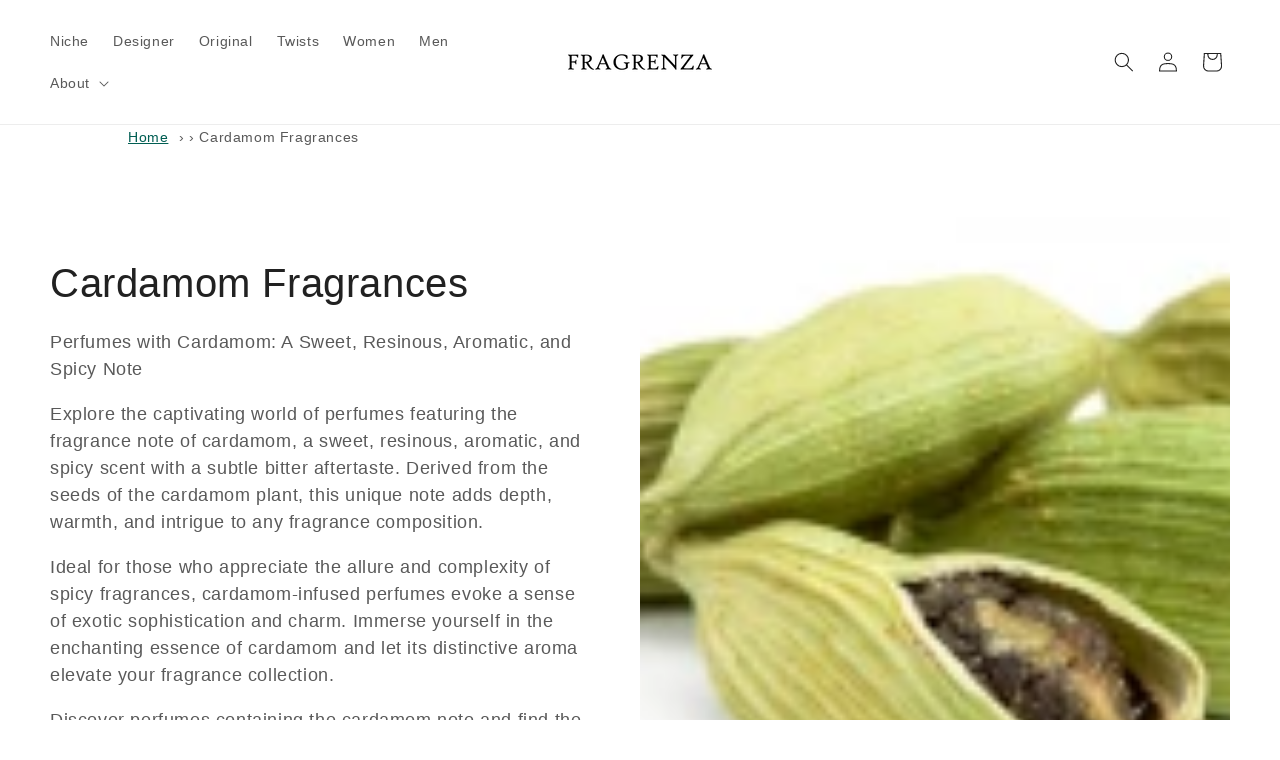

--- FILE ---
content_type: text/html; charset=utf-8
request_url: https://www.fragrenza.com/collections/cardamom-fragrances
body_size: 58644
content:
<!doctype html><html class="js" lang="en"> <head> <meta charset="utf-8"> <meta http-equiv="X-UA-Compatible" content="IE=edge"> <meta name="viewport" content="width=device-width,initial-scale=1"> <link rel="canonical" href="https://www.fragrenza.com/collections/cardamom-fragrances"><link rel="icon" type="image/png" href="//www.fragrenza.com/cdn/shop/files/f.png?crop=center&height=32&v=1734411351&width=32"><!-- Analytics beacon (don’t preconnect;dns-prefetch is enough) --><link rel="dns-prefetch" href="https://monorail-edge.shopifysvc.com"> <title>Cardamom Fragrances with free shipping&ndash;Fragrenza</title><meta name="description" content="Shop our wide selection of Cardamom Fragrances with free shipping and returns - Perfumes with Cardamom: A Sweet, Resinous, Aromatic, and Spicy Note Explore th" ><meta name="theme-color" content="#25a799"><meta property="og:site_name" content="Fragrenza"><meta property="og:url" content="https://www.fragrenza.com/collections/cardamom-fragrances"><meta property="og:title" content="Cardamom Fragrances"><meta property="og:type" content="website"><meta property="og:description" content="Perfumes with Cardamom: A Sweet, Resinous, Aromatic, and Spicy Note Explore the captivating world of perfumes featuring the fragrance note of cardamom, a sweet, resinous, aromatic, and spicy scent with a subtle bitter aftertaste. Derived from the seeds of the cardamom plant, this unique note adds depth, warmth, and int"><meta property="og:image" content="http://www.fragrenza.com/cdn/shop/collections/t.63.jpg?v=1630804425"> <meta property="og:image:secure_url" content="https://www.fragrenza.com/cdn/shop/collections/t.63.jpg?v=1630804425"> <meta property="og:image:width" content="120"> <meta property="og:image:height" content="120"><meta name="twitter:site" content="@fragrenza"><meta name="twitter:card" content="summary_large_image"><meta name="twitter:title" content="Cardamom Fragrances"><meta name="twitter:description" content="Perfumes with Cardamom: A Sweet, Resinous, Aromatic, and Spicy Note Explore the captivating world of perfumes featuring the fragrance note of cardamom, a sweet, resinous, aromatic, and spicy scent with a subtle bitter aftertaste. Derived from the seeds of the cardamom plant, this unique note adds depth, warmth, and int"><link rel="apple-touch-icon" href="https://cdn.shopify.com/s/files/1/0027/8708/2353/files/apple.png?v=1661643518"> <script src="//www.fragrenza.com/cdn/shop/t/147/assets/constants.js?v=132983761750457495441728181993" defer="defer"></script> <script src="//www.fragrenza.com/cdn/shop/t/147/assets/pubsub.js?v=158357773527763999511728181994" defer="defer"></script> <script src="//www.fragrenza.com/cdn/shop/t/147/assets/global.js?v=152862011079830610291728181993" defer="defer"></script> <script src="//www.fragrenza.com/cdn/shop/t/147/assets/details-disclosure.js?v=13653116266235556501728181993" defer="defer"></script> <script src="//www.fragrenza.com/cdn/shop/t/147/assets/details-modal.js?v=25581673532751508451728181993" defer="defer"></script> <script src="//www.fragrenza.com/cdn/shop/t/147/assets/search-form.js?v=133129549252120666541728181994" defer="defer"></script><script>window.performance && window.performance.mark && window.performance.mark('shopify.content_for_header.start');</script><meta name="google-site-verification" content="YX7X7ab4JjK1MDUjSv8ZcMWFLWoFXiRbS8L3Jkrvv-0"><meta id="shopify-digital-wallet" name="shopify-digital-wallet" content="/2787082353/digital_wallets/dialog"><meta name="shopify-checkout-api-token" content="23fa83e3fb4b259cd32ac9c6f80be9f4"><meta id="in-context-paypal-metadata" data-shop-id="2787082353" data-venmo-supported="false" data-environment="production" data-locale="en_US" data-paypal-v4="true" data-currency="USD"><link rel="alternate" type="application/atom+xml" title="Feed" href="/collections/cardamom-fragrances.atom" /><link rel="next" href="/collections/cardamom-fragrances?page=2"><link rel="alternate" type="application/json+oembed" href="https://www.fragrenza.com/collections/cardamom-fragrances.oembed"><script async="async" src="/checkouts/internal/preloads.js?locale=en-US"></script><link rel="preconnect" href="https://shop.app" crossorigin="anonymous"><script async="async" src="https://shop.app/checkouts/internal/preloads.js?locale=en-US&shop_id=2787082353" crossorigin="anonymous"></script><script id="apple-pay-shop-capabilities" type="application/json">{"shopId":2787082353,"countryCode":"US","currencyCode":"USD","merchantCapabilities":["supports3DS"],"merchantId":"gid:\/\/shopify\/Shop\/2787082353","merchantName":"Fragrenza","requiredBillingContactFields":["postalAddress","email"],"requiredShippingContactFields":["postalAddress","email"],"shippingType":"shipping","supportedNetworks":["visa","masterCard","amex","discover","elo","jcb"],"total":{"type":"pending","label":"Fragrenza","amount":"1.00"},"shopifyPaymentsEnabled":true,"supportsSubscriptions":true}</script><script id="shopify-features" type="application/json">{"accessToken":"23fa83e3fb4b259cd32ac9c6f80be9f4","betas":["rich-media-storefront-analytics"],"domain":"www.fragrenza.com","predictiveSearch":true,"shopId":2787082353,"locale":"en"}</script><script>var Shopify = Shopify ||{};Shopify.shop = "fragrenza.myshopify.com";Shopify.locale = "en";Shopify.currency ={"active":"USD","rate":"1.0"};Shopify.country = "US";Shopify.theme ={"name":"Fragrenza152","id":128895647857,"schema_name":"Dawn","schema_version":"15.4.0","theme_store_id":887,"role":"main"};Shopify.theme.handle = "null";Shopify.theme.style ={"id":null,"handle":null};Shopify.cdnHost = "www.fragrenza.com/cdn";Shopify.routes = Shopify.routes ||{};Shopify.routes.root = "/";</script><script type="module">!function(o){(o.Shopify=o.Shopify||{}).modules=!0}(window);</script><script>!function(o){function n(){var o=[];function n(){o.push(Array.prototype.slice.apply(arguments))}return n.q=o,n}var t=o.Shopify=o.Shopify||{};t.loadFeatures=n(),t.autoloadFeatures=n()}(window);</script><script> window.ShopifyPay = window.ShopifyPay ||{};window.ShopifyPay.apiHost = "shop.app\/pay";window.ShopifyPay.redirectState = null;</script><script id="shop-js-analytics" type="application/json">{"pageType":"collection"}</script><script defer="defer" async type="module" src="//www.fragrenza.com/cdn/shopifycloud/shop-js/modules/v2/client.init-shop-cart-sync_BT-GjEfc.en.esm.js"></script><script defer="defer" async type="module" src="//www.fragrenza.com/cdn/shopifycloud/shop-js/modules/v2/chunk.common_D58fp_Oc.esm.js"></script><script defer="defer" async type="module" src="//www.fragrenza.com/cdn/shopifycloud/shop-js/modules/v2/chunk.modal_xMitdFEc.esm.js"></script><script type="module"> await import("//www.fragrenza.com/cdn/shopifycloud/shop-js/modules/v2/client.init-shop-cart-sync_BT-GjEfc.en.esm.js");await import("//www.fragrenza.com/cdn/shopifycloud/shop-js/modules/v2/chunk.common_D58fp_Oc.esm.js");await import("//www.fragrenza.com/cdn/shopifycloud/shop-js/modules/v2/chunk.modal_xMitdFEc.esm.js");window.Shopify.SignInWithShop?.initShopCartSync?.({"fedCMEnabled":true,"windoidEnabled":true});</script><script> window.Shopify = window.Shopify ||{};if (!window.Shopify.featureAssets) window.Shopify.featureAssets ={};window.Shopify.featureAssets['shop-js'] ={"shop-cart-sync":["modules/v2/client.shop-cart-sync_DZOKe7Ll.en.esm.js","modules/v2/chunk.common_D58fp_Oc.esm.js","modules/v2/chunk.modal_xMitdFEc.esm.js"],"init-fed-cm":["modules/v2/client.init-fed-cm_B6oLuCjv.en.esm.js","modules/v2/chunk.common_D58fp_Oc.esm.js","modules/v2/chunk.modal_xMitdFEc.esm.js"],"shop-cash-offers":["modules/v2/client.shop-cash-offers_D2sdYoxE.en.esm.js","modules/v2/chunk.common_D58fp_Oc.esm.js","modules/v2/chunk.modal_xMitdFEc.esm.js"],"shop-login-button":["modules/v2/client.shop-login-button_QeVjl5Y3.en.esm.js","modules/v2/chunk.common_D58fp_Oc.esm.js","modules/v2/chunk.modal_xMitdFEc.esm.js"],"pay-button":["modules/v2/client.pay-button_DXTOsIq6.en.esm.js","modules/v2/chunk.common_D58fp_Oc.esm.js","modules/v2/chunk.modal_xMitdFEc.esm.js"],"shop-button":["modules/v2/client.shop-button_DQZHx9pm.en.esm.js","modules/v2/chunk.common_D58fp_Oc.esm.js","modules/v2/chunk.modal_xMitdFEc.esm.js"],"avatar":["modules/v2/client.avatar_BTnouDA3.en.esm.js"],"init-windoid":["modules/v2/client.init-windoid_CR1B-cfM.en.esm.js","modules/v2/chunk.common_D58fp_Oc.esm.js","modules/v2/chunk.modal_xMitdFEc.esm.js"],"init-shop-for-new-customer-accounts":["modules/v2/client.init-shop-for-new-customer-accounts_C_vY_xzh.en.esm.js","modules/v2/client.shop-login-button_QeVjl5Y3.en.esm.js","modules/v2/chunk.common_D58fp_Oc.esm.js","modules/v2/chunk.modal_xMitdFEc.esm.js"],"init-shop-email-lookup-coordinator":["modules/v2/client.init-shop-email-lookup-coordinator_BI7n9ZSv.en.esm.js","modules/v2/chunk.common_D58fp_Oc.esm.js","modules/v2/chunk.modal_xMitdFEc.esm.js"],"init-shop-cart-sync":["modules/v2/client.init-shop-cart-sync_BT-GjEfc.en.esm.js","modules/v2/chunk.common_D58fp_Oc.esm.js","modules/v2/chunk.modal_xMitdFEc.esm.js"],"shop-toast-manager":["modules/v2/client.shop-toast-manager_DiYdP3xc.en.esm.js","modules/v2/chunk.common_D58fp_Oc.esm.js","modules/v2/chunk.modal_xMitdFEc.esm.js"],"init-customer-accounts":["modules/v2/client.init-customer-accounts_D9ZNqS-Q.en.esm.js","modules/v2/client.shop-login-button_QeVjl5Y3.en.esm.js","modules/v2/chunk.common_D58fp_Oc.esm.js","modules/v2/chunk.modal_xMitdFEc.esm.js"],"init-customer-accounts-sign-up":["modules/v2/client.init-customer-accounts-sign-up_iGw4briv.en.esm.js","modules/v2/client.shop-login-button_QeVjl5Y3.en.esm.js","modules/v2/chunk.common_D58fp_Oc.esm.js","modules/v2/chunk.modal_xMitdFEc.esm.js"],"shop-follow-button":["modules/v2/client.shop-follow-button_CqMgW2wH.en.esm.js","modules/v2/chunk.common_D58fp_Oc.esm.js","modules/v2/chunk.modal_xMitdFEc.esm.js"],"checkout-modal":["modules/v2/client.checkout-modal_xHeaAweL.en.esm.js","modules/v2/chunk.common_D58fp_Oc.esm.js","modules/v2/chunk.modal_xMitdFEc.esm.js"],"shop-login":["modules/v2/client.shop-login_D91U-Q7h.en.esm.js","modules/v2/chunk.common_D58fp_Oc.esm.js","modules/v2/chunk.modal_xMitdFEc.esm.js"],"lead-capture":["modules/v2/client.lead-capture_BJmE1dJe.en.esm.js","modules/v2/chunk.common_D58fp_Oc.esm.js","modules/v2/chunk.modal_xMitdFEc.esm.js"],"payment-terms":["modules/v2/client.payment-terms_Ci9AEqFq.en.esm.js","modules/v2/chunk.common_D58fp_Oc.esm.js","modules/v2/chunk.modal_xMitdFEc.esm.js"]};</script><script id="__st">var __st={"a":2787082353,"offset":-18000,"reqid":"7912f95f-92ef-483b-821a-14852f1c7846-1769451437","pageurl":"www.fragrenza.com\/collections\/cardamom-fragrances","u":"5f3c51fe4c7e","p":"collection","rtyp":"collection","rid":266514792561};</script><script>window.ShopifyPaypalV4VisibilityTracking = true;</script><script id="captcha-bootstrap">!function(){'use strict';const t='contact',e='account',n='new_comment',o=[[t,t],['blogs',n],['comments',n],[t,'customer']],c=[[e,'customer_login'],[e,'guest_login'],[e,'recover_customer_password'],[e,'create_customer']],r=t=>t.map((([t,e])=>`form[action*='/${t}']:not([data-nocaptcha='true']) input[name='form_type'][value='${e}']`)).join(','),a=t=>()=>t?[...document.querySelectorAll(t)].map((t=>t.form)):[];function s(){const t=[...o],e=r(t);return a(e)}const i='password',u='form_key',d=['recaptcha-v3-token','g-recaptcha-response','h-captcha-response',i],f=()=>{try{return window.sessionStorage}catch{return}},m='__shopify_v',_=t=>t.elements[u];function p(t,e,n=!1){try{const o=window.sessionStorage,c=JSON.parse(o.getItem(e)),{data:r}=function(t){const{data:e,action:n}=t;return t[m]||n?{data:e,action:n}:{data:t,action:n}}(c);for(const[e,n]of Object.entries(r))t.elements[e]&&(t.elements[e].value=n);n&&o.removeItem(e)}catch(o){console.error('form repopulation failed',{error:o})}}const l='form_type',E='cptcha';function T(t){t.dataset[E]=!0}const w=window,h=w.document,L='Shopify',v='ce_forms',y='captcha';let A=!1;((t,e)=>{const n=(g='f06e6c50-85a8-45c8-87d0-21a2b65856fe',I='https://cdn.shopify.com/shopifycloud/storefront-forms-hcaptcha/ce_storefront_forms_captcha_hcaptcha.v1.5.2.iife.js',D={infoText:'Protected by hCaptcha',privacyText:'Privacy',termsText:'Terms'},(t,e,n)=>{const o=w[L][v],c=o.bindForm;if(c)return c(t,g,e,D).then(n);var r;o.q.push([[t,g,e,D],n]),r=I,A||(h.body.append(Object.assign(h.createElement('script'),{id:'captcha-provider',async:!0,src:r})),A=!0)});var g,I,D;w[L]=w[L]||{},w[L][v]=w[L][v]||{},w[L][v].q=[],w[L][y]=w[L][y]||{},w[L][y].protect=function(t,e){n(t,void 0,e),T(t)},Object.freeze(w[L][y]),function(t,e,n,w,h,L){const[v,y,A,g]=function(t,e,n){const i=e?o:[],u=t?c:[],d=[...i,...u],f=r(d),m=r(i),_=r(d.filter((([t,e])=>n.includes(e))));return[a(f),a(m),a(_),s()]}(w,h,L),I=t=>{const e=t.target;return e instanceof HTMLFormElement?e:e&&e.form},D=t=>v().includes(t);t.addEventListener('submit',(t=>{const e=I(t);if(!e)return;const n=D(e)&&!e.dataset.hcaptchaBound&&!e.dataset.recaptchaBound,o=_(e),c=g().includes(e)&&(!o||!o.value);(n||c)&&t.preventDefault(),c&&!n&&(function(t){try{if(!f())return;!function(t){const e=f();if(!e)return;const n=_(t);if(!n)return;const o=n.value;o&&e.removeItem(o)}(t);const e=Array.from(Array(32),(()=>Math.random().toString(36)[2])).join('');!function(t,e){_(t)||t.append(Object.assign(document.createElement('input'),{type:'hidden',name:u})),t.elements[u].value=e}(t,e),function(t,e){const n=f();if(!n)return;const o=[...t.querySelectorAll(`input[type='${i}']`)].map((({name:t})=>t)),c=[...d,...o],r={};for(const[a,s]of new FormData(t).entries())c.includes(a)||(r[a]=s);n.setItem(e,JSON.stringify({[m]:1,action:t.action,data:r}))}(t,e)}catch(e){console.error('failed to persist form',e)}}(e),e.submit())}));const S=(t,e)=>{t&&!t.dataset[E]&&(n(t,e.some((e=>e===t))),T(t))};for(const o of['focusin','change'])t.addEventListener(o,(t=>{const e=I(t);D(e)&&S(e,y())}));const B=e.get('form_key'),M=e.get(l),P=B&&M;t.addEventListener('DOMContentLoaded',(()=>{const t=y();if(P)for(const e of t)e.elements[l].value===M&&p(e,B);[...new Set([...A(),...v().filter((t=>'true'===t.dataset.shopifyCaptcha))])].forEach((e=>S(e,t)))}))}(h,new URLSearchParams(w.location.search),n,t,e,['guest_login'])})(!0,!0)}();</script><script integrity="sha256-4kQ18oKyAcykRKYeNunJcIwy7WH5gtpwJnB7kiuLZ1E=" data-source-attribution="shopify.loadfeatures" defer="defer" src="//www.fragrenza.com/cdn/shopifycloud/storefront/assets/storefront/load_feature-a0a9edcb.js" crossorigin="anonymous"></script><script crossorigin="anonymous" defer="defer" src="//www.fragrenza.com/cdn/shopifycloud/storefront/assets/shopify_pay/storefront-65b4c6d7.js?v=20250812"></script><script data-source-attribution="shopify.dynamic_checkout.dynamic.init">var Shopify=Shopify||{};Shopify.PaymentButton=Shopify.PaymentButton||{isStorefrontPortableWallets:!0,init:function(){window.Shopify.PaymentButton.init=function(){};var t=document.createElement("script");t.src="https://www.fragrenza.com/cdn/shopifycloud/portable-wallets/latest/portable-wallets.en.js",t.type="module",document.head.appendChild(t)}};</script><script data-source-attribution="shopify.dynamic_checkout.buyer_consent"> function portableWalletsHideBuyerConsent(e){var t=document.getElementById("shopify-buyer-consent"),n=document.getElementById("shopify-subscription-policy-button");t&&n&&(t.classList.add("hidden"),t.setAttribute("aria-hidden","true"),n.removeEventListener("click",e))}function portableWalletsShowBuyerConsent(e){var t=document.getElementById("shopify-buyer-consent"),n=document.getElementById("shopify-subscription-policy-button");t&&n&&(t.classList.remove("hidden"),t.removeAttribute("aria-hidden"),n.addEventListener("click",e))}window.Shopify?.PaymentButton&&(window.Shopify.PaymentButton.hideBuyerConsent=portableWalletsHideBuyerConsent,window.Shopify.PaymentButton.showBuyerConsent=portableWalletsShowBuyerConsent);</script><script data-source-attribution="shopify.dynamic_checkout.cart.bootstrap">document.addEventListener("DOMContentLoaded",(function(){function t(){return document.querySelector("shopify-accelerated-checkout-cart, shopify-accelerated-checkout")}if(t())Shopify.PaymentButton.init();else{new MutationObserver((function(e,n){t()&&(Shopify.PaymentButton.init(),n.disconnect())})).observe(document.body,{childList:!0,subtree:!0})}}));</script><link id="shopify-accelerated-checkout-styles" rel="stylesheet" media="screen" href="https://www.fragrenza.com/cdn/shopifycloud/portable-wallets/latest/accelerated-checkout-backwards-compat.css" crossorigin="anonymous">
<style id="shopify-accelerated-checkout-cart">
        #shopify-buyer-consent {
  margin-top: 1em;
  display: inline-block;
  width: 100%;
}

#shopify-buyer-consent.hidden {
  display: none;
}

#shopify-subscription-policy-button {
  background: none;
  border: none;
  padding: 0;
  text-decoration: underline;
  font-size: inherit;
  cursor: pointer;
}

#shopify-subscription-policy-button::before {
  box-shadow: none;
}

      </style>
<script id="sections-script" data-sections="header" defer="defer" src="//www.fragrenza.com/cdn/shop/t/147/compiled_assets/scripts.js?v=40855"></script>
<script>window.performance && window.performance.mark && window.performance.mark('shopify.content_for_header.end');</script> <style data-shopify> :root, .color-background-1{--color-background: 255,255,255;--gradient-background: #ffffff;--color-foreground: 33,33,33;--color-background-contrast: 191,191,191;--color-shadow: 33,33,33;--color-button: 1,94,83;--color-button-text: 255,255,255;--color-secondary-button: 255,255,255;--color-secondary-button-text: 1,94,83;--color-link: 1,94,83;--color-badge-foreground: 33,33,33;--color-badge-background: 255,255,255;--color-badge-border: 33,33,33;--payment-terms-background-color: rgb(255 255 255);}.color-background-2{--color-background: 245,250,250;--gradient-background: #F5FAFA;--color-foreground: 33,33,33;--color-background-contrast: 160,207,207;--color-shadow: 33,33,33;--color-button: 33,33,33;--color-button-text: 226,111,55;--color-secondary-button: 245,250,250;--color-secondary-button-text: 33,33,33;--color-link: 33,33,33;--color-badge-foreground: 33,33,33;--color-badge-background: 245,250,250;--color-badge-border: 33,33,33;--payment-terms-background-color: rgb(245 250 250);}.color-inverse{--color-background: 33,33,33;--gradient-background: #212121;--color-foreground: 255,255,255;--color-background-contrast: 46,46,46;--color-shadow: 33,33,33;--color-button: 255,255,255;--color-button-text: 33,33,33;--color-secondary-button: 33,33,33;--color-secondary-button-text: 255,255,255;--color-link: 255,255,255;--color-badge-foreground: 255,255,255;--color-badge-background: 33,33,33;--color-badge-border: 255,255,255;--payment-terms-background-color: rgb(33 33 33);}.color-accent-1{--color-background: 1,94,83;--gradient-background: #015e53;--color-foreground: 255,255,255;--color-background-contrast: 1,119,105;--color-shadow: 33,33,33;--color-button: 255,255,255;--color-button-text: 1,94,83;--color-secondary-button: 1,94,83;--color-secondary-button-text: 255,255,255;--color-link: 255,255,255;--color-badge-foreground: 255,255,255;--color-badge-background: 1,94,83;--color-badge-border: 255,255,255;--payment-terms-background-color: rgb(1 94 83);}.color-accent-2{--color-background: 212,165,165;--gradient-background: #D4A5A5;--color-foreground: 255,255,255;--color-background-contrast: 169,81,81;--color-shadow: 33,33,33;--color-button: 255,255,255;--color-button-text: 212,165,165;--color-secondary-button: 212,165,165;--color-secondary-button-text: 255,255,255;--color-link: 255,255,255;--color-badge-foreground: 255,255,255;--color-badge-background: 212,165,165;--color-badge-border: 255,255,255;--payment-terms-background-color: rgb(212 165 165);}.color-scheme-5e2cbd64-df97-4269-a0f9-5051d6f006c9{--color-background: 2,117,103;--gradient-background: #027567;--color-foreground: 255,255,255;--color-background-contrast: 0,0,0;--color-shadow: 33,33,33;--color-button: 1,94,83;--color-button-text: 255,255,255;--color-secondary-button: 2,117,103;--color-secondary-button-text: 1,94,83;--color-link: 1,94,83;--color-badge-foreground: 255,255,255;--color-badge-background: 2,117,103;--color-badge-border: 255,255,255;--payment-terms-background-color: rgb(2 117 103);}.color-scheme-3783fb87-c647-43dd-94e5-1306a275f95f{--color-background: 245,245,245;--gradient-background: #f5f5f5;--color-foreground: 33,33,33;--color-background-contrast: 181,181,181;--color-shadow: 33,33,33;--color-button: 1,94,83;--color-button-text: 4,0,0;--color-secondary-button: 245,245,245;--color-secondary-button-text: 1,94,83;--color-link: 1,94,83;--color-badge-foreground: 33,33,33;--color-badge-background: 245,245,245;--color-badge-border: 33,33,33;--payment-terms-background-color: rgb(245 245 245);}body, .color-background-1, .color-background-2, .color-inverse, .color-accent-1, .color-accent-2, .color-scheme-5e2cbd64-df97-4269-a0f9-5051d6f006c9, .color-scheme-3783fb87-c647-43dd-94e5-1306a275f95f{color: rgba(var(--color-foreground), 0.75);background-color: rgb(var(--color-background));}:root{--font-body-family: "system_ui", -apple-system, 'Segoe UI', Roboto, 'Helvetica Neue', 'Noto Sans', 'Liberation Sans', Arial, sans-serif, 'Apple Color Emoji', 'Segoe UI Emoji', 'Segoe UI Symbol', 'Noto Color Emoji';--font-body-style: normal;--font-body-weight: 400;--font-body-weight-bold: 700;--font-heading-family: "system_ui", -apple-system, 'Segoe UI', Roboto, 'Helvetica Neue', 'Noto Sans', 'Liberation Sans', Arial, sans-serif, 'Apple Color Emoji', 'Segoe UI Emoji', 'Segoe UI Symbol', 'Noto Color Emoji';--font-heading-style: normal;--font-heading-weight: 400;--font-body-scale: 1.0;--font-heading-scale: 1.0;--media-padding: px;--media-border-opacity: 0.05;--media-border-width: 0px;--media-radius: 0px;--media-shadow-opacity: 0.0;--media-shadow-horizontal-offset: 0px;--media-shadow-vertical-offset: 4px;--media-shadow-blur-radius: 5px;--media-shadow-visible: 0;--page-width: 140rem;--page-width-margin: 0rem;--product-card-image-padding: 0.0rem;--product-card-corner-radius: 0.0rem;--product-card-text-alignment: left;--product-card-border-width: 0.1rem;--product-card-border-opacity: 0.1;--product-card-shadow-opacity: 0.0;--product-card-shadow-visible: 0;--product-card-shadow-horizontal-offset: 0.0rem;--product-card-shadow-vertical-offset: 0.4rem;--product-card-shadow-blur-radius: 0.0rem;--collection-card-image-padding: 0.0rem;--collection-card-corner-radius: 0.0rem;--collection-card-text-alignment: left;--collection-card-border-width: 0.1rem;--collection-card-border-opacity: 0.1;--collection-card-shadow-opacity: 0.1;--collection-card-shadow-visible: 1;--collection-card-shadow-horizontal-offset: 0.0rem;--collection-card-shadow-vertical-offset: 0.0rem;--collection-card-shadow-blur-radius: 0.0rem;--blog-card-image-padding: 0.0rem;--blog-card-corner-radius: 0.0rem;--blog-card-text-alignment: left;--blog-card-border-width: 0.1rem;--blog-card-border-opacity: 0.0;--blog-card-shadow-opacity: 0.1;--blog-card-shadow-visible: 1;--blog-card-shadow-horizontal-offset: 0.0rem;--blog-card-shadow-vertical-offset: 0.0rem;--blog-card-shadow-blur-radius: 0.0rem;--badge-corner-radius: 0.2rem;--popup-border-width: 1px;--popup-border-opacity: 0.1;--popup-corner-radius: 16px;--popup-shadow-opacity: 0.0;--popup-shadow-horizontal-offset: 0px;--popup-shadow-vertical-offset: 4px;--popup-shadow-blur-radius: 5px;--drawer-border-width: 1px;--drawer-border-opacity: 0.1;--drawer-shadow-opacity: 0.0;--drawer-shadow-horizontal-offset: 0px;--drawer-shadow-vertical-offset: 4px;--drawer-shadow-blur-radius: 5px;--spacing-sections-desktop: 0px;--spacing-sections-mobile: 0px;--grid-desktop-vertical-spacing: 16px;--grid-desktop-horizontal-spacing: 16px;--grid-mobile-vertical-spacing: 8px;--grid-mobile-horizontal-spacing: 8px;--text-boxes-border-opacity: 0.1;--text-boxes-border-width: 0px;--text-boxes-radius: 0px;--text-boxes-shadow-opacity: 0.0;--text-boxes-shadow-visible: 0;--text-boxes-shadow-horizontal-offset: 0px;--text-boxes-shadow-vertical-offset: 4px;--text-boxes-shadow-blur-radius: 5px;--buttons-radius: 0px;--buttons-radius-outset: 0px;--buttons-border-width: 1px;--buttons-border-opacity: 1.0;--buttons-shadow-opacity: 0.0;--buttons-shadow-visible: 0;--buttons-shadow-horizontal-offset: 0px;--buttons-shadow-vertical-offset: 4px;--buttons-shadow-blur-radius: 5px;--buttons-border-offset: 0px;--inputs-radius: 0px;--inputs-border-width: 1px;--inputs-border-opacity: 0.2;--inputs-shadow-opacity: 0.0;--inputs-shadow-horizontal-offset: 0px;--inputs-margin-offset: 0px;--inputs-shadow-vertical-offset: 4px;--inputs-shadow-blur-radius: 5px;--inputs-radius-outset: 0px;--variant-pills-radius: 0px;--variant-pills-border-width: 1px;--variant-pills-border-opacity: 1.0;--variant-pills-shadow-opacity: 0.0;--variant-pills-shadow-horizontal-offset: 0px;--variant-pills-shadow-vertical-offset: 4px;--variant-pills-shadow-blur-radius: 5px;}*, *::before, *::after{box-sizing: inherit;}html{box-sizing: border-box;font-size: calc(var(--font-body-scale) * 62.5%);height: 100%;}body{display: grid;grid-template-rows: auto auto 1fr auto;grid-template-columns: 100%;min-height: 100%;margin: 0;font-size: 1.5rem;letter-spacing: 0.06rem;line-height: calc(1 + 0.8 / var(--font-body-scale));font-family: var(--font-body-family);font-style: var(--font-body-style);font-weight: var(--font-body-weight);}@media screen and (min-width: 750px){body{font-size: 1.6rem;}}.dis{display: none;}.breadcrumbs{font-size: .85em;margin: 0 0 2em;}.breadcrumbs ol{list-style-type: none;margin: 0 0 0 10%;padding: 0;}.breadcrumbs li{display: inline-block;}.breadcrumbs a{text-decoration: underline;}.breadcrumbs li:not(:last-child):after{content: "›\00a0";display: inline-block;padding-left: .75ch;speak: none;}.breadcrumbs [aria-current="page"]{color: inherit;font-weight: normal;text-decoration: none;}.breadcrumbs [aria-current="page"]:hover, .breadcrumbs [aria-current="page"]:focus{text-decoration: underline;}</style> <link href="//www.fragrenza.com/cdn/shop/t/147/assets/base.css?v=159841507637079171801728181992" rel="stylesheet" type="text/css" media="all" /> <link rel="stylesheet" href="//www.fragrenza.com/cdn/shop/t/147/assets/component-cart-items.css?v=90506846591180942591755710809" media="print" onload="this.media='all'"><link href="//www.fragrenza.com/cdn/shop/t/147/assets/component-cart-drawer.css?v=73392707962804639011755710764" rel="stylesheet" type="text/css" media="all" /> <link href="//www.fragrenza.com/cdn/shop/t/147/assets/component-cart.css?v=164708765130180853531728181992" rel="stylesheet" type="text/css" media="all" /> <link href="//www.fragrenza.com/cdn/shop/t/147/assets/component-totals.css?v=15906652033866631521728181993" rel="stylesheet" type="text/css" media="all" /> <link href="//www.fragrenza.com/cdn/shop/t/147/assets/component-price.css?v=57448209184404456951751304719" rel="stylesheet" type="text/css" media="all" /> <link href="//www.fragrenza.com/cdn/shop/t/147/assets/component-discounts.css?v=152760482443307489271728181992" rel="stylesheet" type="text/css" media="all" /><link href="//www.fragrenza.com/cdn/shop/t/147/assets/component-localization-form.css?v=170315343355214948141728181992" rel="stylesheet" type="text/css" media="all" /> <script src="//www.fragrenza.com/cdn/shop/t/147/assets/localization-form.js?v=144176611646395275351728181994" defer="defer"></script><link rel="stylesheet" href="//www.fragrenza.com/cdn/shop/t/147/assets/component-predictive-search.css?v=118923337488134913561728181992" media="print" onload="this.media='all'" ><script> if (Shopify.designMode){document.documentElement.classList.add('shopify-design-mode');}</script> <script type="application/ld+json">{"@context": "https://schema.org", "@type": "BreadcrumbList", "itemListElement": [{"@type": "ListItem", "position": 1, "item":{"@id": "https://www.fragrenza.com", "name": "Home" }},{"@type": "ListItem", "position": 2, "item":{"@id": "https://www.fragrenza.com/collections/cardamom-fragrances", "name": "Cardamom Fragrances" }}] }</script> <!-- BEGIN app block: shopify://apps/judge-me-reviews/blocks/judgeme_core/61ccd3b1-a9f2-4160-9fe9-4fec8413e5d8 --><!-- Start of Judge.me Core -->






<link rel="dns-prefetch" href="https://cdnwidget.judge.me">
<link rel="dns-prefetch" href="https://cdn.judge.me">
<link rel="dns-prefetch" href="https://cdn1.judge.me">
<link rel="dns-prefetch" href="https://api.judge.me">

<script data-cfasync='false' class='jdgm-settings-script'>window.jdgmSettings={"pagination":5,"disable_web_reviews":false,"badge_no_review_text":"No reviews","badge_n_reviews_text":"{{ n }} review/reviews","hide_badge_preview_if_no_reviews":true,"badge_hide_text":false,"enforce_center_preview_badge":false,"widget_title":"Customer Reviews","widget_open_form_text":"Write a review","widget_close_form_text":"Cancel review","widget_refresh_page_text":"Refresh page","widget_summary_text":"Based on {{ number_of_reviews }} review/reviews","widget_no_review_text":"Be the first to write a review","widget_name_field_text":"Display name","widget_verified_name_field_text":"Verified Name (public)","widget_name_placeholder_text":"Display name","widget_required_field_error_text":"This field is required.","widget_email_field_text":"Email address","widget_verified_email_field_text":"Verified Email (private, can not be edited)","widget_email_placeholder_text":"Your email address","widget_email_field_error_text":"Please enter a valid email address.","widget_rating_field_text":"Rating","widget_review_title_field_text":"Review Title","widget_review_title_placeholder_text":"Give your review a title","widget_review_body_field_text":"Review content","widget_review_body_placeholder_text":"Start writing here...","widget_pictures_field_text":"Picture/Video (optional)","widget_submit_review_text":"Submit Review","widget_submit_verified_review_text":"Submit Verified Review","widget_submit_success_msg_with_auto_publish":"Thank you! Please refresh the page in a few moments to see your review. You can remove or edit your review by logging into \u003ca href='https://judge.me/login' target='_blank' rel='nofollow noopener'\u003eJudge.me\u003c/a\u003e","widget_submit_success_msg_no_auto_publish":"Thank you! Your review will be published as soon as it is approved by the shop admin. You can remove or edit your review by logging into \u003ca href='https://judge.me/login' target='_blank' rel='nofollow noopener'\u003eJudge.me\u003c/a\u003e","widget_show_default_reviews_out_of_total_text":"Showing {{ n_reviews_shown }} out of {{ n_reviews }} reviews.","widget_show_all_link_text":"Show all","widget_show_less_link_text":"Show less","widget_author_said_text":"{{ reviewer_name }} said:","widget_days_text":"{{ n }} days ago","widget_weeks_text":"{{ n }} week/weeks ago","widget_months_text":"{{ n }} month/months ago","widget_years_text":"{{ n }} year/years ago","widget_yesterday_text":"Yesterday","widget_today_text":"Today","widget_replied_text":"\u003e\u003e {{ shop_name }} replied:","widget_read_more_text":"Read more","widget_reviewer_name_as_initial":"","widget_rating_filter_color":"#fbcd0a","widget_rating_filter_see_all_text":"See all reviews","widget_sorting_most_recent_text":"Most Recent","widget_sorting_highest_rating_text":"Highest Rating","widget_sorting_lowest_rating_text":"Lowest Rating","widget_sorting_with_pictures_text":"Only Pictures","widget_sorting_most_helpful_text":"Most Helpful","widget_open_question_form_text":"Ask a question","widget_reviews_subtab_text":"Reviews","widget_questions_subtab_text":"Questions","widget_question_label_text":"Question","widget_answer_label_text":"Answer","widget_question_placeholder_text":"Write your question here","widget_submit_question_text":"Submit Question","widget_question_submit_success_text":"Thank you for your question! We will notify you once it gets answered.","verified_badge_text":"Verified","verified_badge_bg_color":"","verified_badge_text_color":"","verified_badge_placement":"left-of-reviewer-name","widget_review_max_height":"","widget_hide_border":false,"widget_social_share":false,"widget_thumb":false,"widget_review_location_show":false,"widget_location_format":"","all_reviews_include_out_of_store_products":true,"all_reviews_out_of_store_text":"(out of store)","all_reviews_pagination":100,"all_reviews_product_name_prefix_text":"about","enable_review_pictures":true,"enable_question_anwser":false,"widget_theme":"default","review_date_format":"mm/dd/yyyy","default_sort_method":"highest-rating","widget_product_reviews_subtab_text":"Product Reviews","widget_shop_reviews_subtab_text":"Shop Reviews","widget_other_products_reviews_text":"Reviews for other products","widget_store_reviews_subtab_text":"Store reviews","widget_no_store_reviews_text":"This store hasn't received any reviews yet","widget_web_restriction_product_reviews_text":"This product hasn't received any reviews yet","widget_no_items_text":"No items found","widget_show_more_text":"Show more","widget_write_a_store_review_text":"Write a Store Review","widget_other_languages_heading":"Reviews in Other Languages","widget_translate_review_text":"Translate review to {{ language }}","widget_translating_review_text":"Translating...","widget_show_original_translation_text":"Show original ({{ language }})","widget_translate_review_failed_text":"Review couldn't be translated.","widget_translate_review_retry_text":"Retry","widget_translate_review_try_again_later_text":"Try again later","show_product_url_for_grouped_product":false,"widget_sorting_pictures_first_text":"Pictures First","show_pictures_on_all_rev_page_mobile":false,"show_pictures_on_all_rev_page_desktop":false,"floating_tab_hide_mobile_install_preference":false,"floating_tab_button_name":"★ Reviews","floating_tab_title":"Let customers speak for us","floating_tab_button_color":"","floating_tab_button_background_color":"","floating_tab_url":"","floating_tab_url_enabled":false,"floating_tab_tab_style":"text","all_reviews_text_badge_text":"Customers rate us {{ shop.metafields.judgeme.all_reviews_rating | round: 1 }}/5 based on {{ shop.metafields.judgeme.all_reviews_count }} reviews.","all_reviews_text_badge_text_branded_style":"{{ shop.metafields.judgeme.all_reviews_rating | round: 1 }} out of 5 stars based on {{ shop.metafields.judgeme.all_reviews_count }} reviews","is_all_reviews_text_badge_a_link":false,"show_stars_for_all_reviews_text_badge":false,"all_reviews_text_badge_url":"","all_reviews_text_style":"branded","all_reviews_text_color_style":"judgeme_brand_color","all_reviews_text_color":"#108474","all_reviews_text_show_jm_brand":true,"featured_carousel_show_header":true,"featured_carousel_title":"Let customers speak for us","testimonials_carousel_title":"Customers are saying","videos_carousel_title":"Real customer stories","cards_carousel_title":"Customers are saying","featured_carousel_count_text":"from our reviews","featured_carousel_add_link_to_all_reviews_page":false,"featured_carousel_url":"","featured_carousel_show_images":true,"featured_carousel_autoslide_interval":5,"featured_carousel_arrows_on_the_sides":false,"featured_carousel_height":250,"featured_carousel_width":80,"featured_carousel_image_size":0,"featured_carousel_image_height":250,"featured_carousel_arrow_color":"#eeeeee","verified_count_badge_style":"branded","verified_count_badge_orientation":"horizontal","verified_count_badge_color_style":"judgeme_brand_color","verified_count_badge_color":"#108474","is_verified_count_badge_a_link":false,"verified_count_badge_url":"","verified_count_badge_show_jm_brand":true,"widget_rating_preset_default":5,"widget_first_sub_tab":"product-reviews","widget_show_histogram":true,"widget_histogram_use_custom_color":false,"widget_pagination_use_custom_color":false,"widget_star_use_custom_color":false,"widget_verified_badge_use_custom_color":false,"widget_write_review_use_custom_color":false,"picture_reminder_submit_button":"Upload Pictures","enable_review_videos":false,"mute_video_by_default":false,"widget_sorting_videos_first_text":"Videos First","widget_review_pending_text":"Pending","featured_carousel_items_for_large_screen":3,"social_share_options_order":"Facebook,Twitter","remove_microdata_snippet":true,"disable_json_ld":false,"enable_json_ld_products":false,"preview_badge_show_question_text":false,"preview_badge_no_question_text":"No questions","preview_badge_n_question_text":"{{ number_of_questions }} question/questions","qa_badge_show_icon":false,"qa_badge_position":"same-row","remove_judgeme_branding":true,"widget_add_search_bar":false,"widget_search_bar_placeholder":"Search","widget_sorting_verified_only_text":"Verified only","featured_carousel_theme":"gallery","featured_carousel_show_rating":true,"featured_carousel_show_title":true,"featured_carousel_show_body":true,"featured_carousel_show_date":false,"featured_carousel_show_reviewer":true,"featured_carousel_show_product":false,"featured_carousel_header_background_color":"#108474","featured_carousel_header_text_color":"#ffffff","featured_carousel_name_product_separator":"reviewed","featured_carousel_full_star_background":"#108474","featured_carousel_empty_star_background":"#dadada","featured_carousel_vertical_theme_background":"#f9fafb","featured_carousel_verified_badge_enable":true,"featured_carousel_verified_badge_color":"#108474","featured_carousel_border_style":"round","featured_carousel_review_line_length_limit":3,"featured_carousel_more_reviews_button_text":"Read more reviews","featured_carousel_view_product_button_text":"View product","all_reviews_page_load_reviews_on":"scroll","all_reviews_page_load_more_text":"Load More Reviews","disable_fb_tab_reviews":false,"enable_ajax_cdn_cache":false,"widget_advanced_speed_features":5,"widget_public_name_text":"displayed publicly like","default_reviewer_name":"John Smith","default_reviewer_name_has_non_latin":true,"widget_reviewer_anonymous":"Anonymous","medals_widget_title":"Judge.me Review Medals","medals_widget_background_color":"#f9fafb","medals_widget_position":"footer_all_pages","medals_widget_border_color":"#f9fafb","medals_widget_verified_text_position":"left","medals_widget_use_monochromatic_version":false,"medals_widget_elements_color":"#108474","show_reviewer_avatar":true,"widget_invalid_yt_video_url_error_text":"Not a YouTube video URL","widget_max_length_field_error_text":"Please enter no more than {0} characters.","widget_show_country_flag":false,"widget_show_collected_via_shop_app":true,"widget_verified_by_shop_badge_style":"dark","widget_verified_by_shop_text":"Verified by Shop","widget_show_photo_gallery":false,"widget_load_with_code_splitting":true,"widget_ugc_install_preference":false,"widget_ugc_title":"Made by us, Shared by you","widget_ugc_subtitle":"Tag us to see your picture featured in our page","widget_ugc_arrows_color":"#ffffff","widget_ugc_primary_button_text":"Buy Now","widget_ugc_primary_button_background_color":"#108474","widget_ugc_primary_button_text_color":"#ffffff","widget_ugc_primary_button_border_width":"0","widget_ugc_primary_button_border_style":"none","widget_ugc_primary_button_border_color":"#108474","widget_ugc_primary_button_border_radius":"25","widget_ugc_secondary_button_text":"Load More","widget_ugc_secondary_button_background_color":"#ffffff","widget_ugc_secondary_button_text_color":"#108474","widget_ugc_secondary_button_border_width":"2","widget_ugc_secondary_button_border_style":"solid","widget_ugc_secondary_button_border_color":"#108474","widget_ugc_secondary_button_border_radius":"25","widget_ugc_reviews_button_text":"View Reviews","widget_ugc_reviews_button_background_color":"#ffffff","widget_ugc_reviews_button_text_color":"#108474","widget_ugc_reviews_button_border_width":"2","widget_ugc_reviews_button_border_style":"solid","widget_ugc_reviews_button_border_color":"#108474","widget_ugc_reviews_button_border_radius":"25","widget_ugc_reviews_button_link_to":"judgeme-reviews-page","widget_ugc_show_post_date":true,"widget_ugc_max_width":"800","widget_rating_metafield_value_type":true,"widget_primary_color":"#108474","widget_enable_secondary_color":false,"widget_secondary_color":"#edf5f5","widget_summary_average_rating_text":"{{ average_rating }} out of 5","widget_media_grid_title":"Customer photos \u0026 videos","widget_media_grid_see_more_text":"See more","widget_round_style":false,"widget_show_product_medals":true,"widget_verified_by_judgeme_text":"Verified by Judge.me","widget_show_store_medals":true,"widget_verified_by_judgeme_text_in_store_medals":"Verified by Judge.me","widget_media_field_exceed_quantity_message":"Sorry, we can only accept {{ max_media }} for one review.","widget_media_field_exceed_limit_message":"{{ file_name }} is too large, please select a {{ media_type }} less than {{ size_limit }}MB.","widget_review_submitted_text":"Review Submitted!","widget_question_submitted_text":"Question Submitted!","widget_close_form_text_question":"Cancel","widget_write_your_answer_here_text":"Write your answer here","widget_enabled_branded_link":true,"widget_show_collected_by_judgeme":true,"widget_reviewer_name_color":"","widget_write_review_text_color":"","widget_write_review_bg_color":"","widget_collected_by_judgeme_text":"collected by Judge.me","widget_pagination_type":"standard","widget_load_more_text":"Load More","widget_load_more_color":"#108474","widget_full_review_text":"Full Review","widget_read_more_reviews_text":"Read More Reviews","widget_read_questions_text":"Read Questions","widget_questions_and_answers_text":"Questions \u0026 Answers","widget_verified_by_text":"Verified by","widget_verified_text":"Verified","widget_number_of_reviews_text":"{{ number_of_reviews }} reviews","widget_back_button_text":"Back","widget_next_button_text":"Next","widget_custom_forms_filter_button":"Filters","custom_forms_style":"horizontal","widget_show_review_information":false,"how_reviews_are_collected":"How reviews are collected?","widget_show_review_keywords":false,"widget_gdpr_statement":"How we use your data: We'll only contact you about the review you left, and only if necessary. By submitting your review, you agree to Judge.me's \u003ca href='https://judge.me/terms' target='_blank' rel='nofollow noopener'\u003eterms\u003c/a\u003e, \u003ca href='https://judge.me/privacy' target='_blank' rel='nofollow noopener'\u003eprivacy\u003c/a\u003e and \u003ca href='https://judge.me/content-policy' target='_blank' rel='nofollow noopener'\u003econtent\u003c/a\u003e policies.","widget_multilingual_sorting_enabled":false,"widget_translate_review_content_enabled":false,"widget_translate_review_content_method":"manual","popup_widget_review_selection":"automatically_with_pictures","popup_widget_round_border_style":true,"popup_widget_show_title":true,"popup_widget_show_body":true,"popup_widget_show_reviewer":false,"popup_widget_show_product":true,"popup_widget_show_pictures":true,"popup_widget_use_review_picture":true,"popup_widget_show_on_home_page":true,"popup_widget_show_on_product_page":true,"popup_widget_show_on_collection_page":true,"popup_widget_show_on_cart_page":true,"popup_widget_position":"bottom_left","popup_widget_first_review_delay":5,"popup_widget_duration":5,"popup_widget_interval":5,"popup_widget_review_count":5,"popup_widget_hide_on_mobile":true,"review_snippet_widget_round_border_style":true,"review_snippet_widget_card_color":"#FFFFFF","review_snippet_widget_slider_arrows_background_color":"#FFFFFF","review_snippet_widget_slider_arrows_color":"#000000","review_snippet_widget_star_color":"#108474","show_product_variant":false,"all_reviews_product_variant_label_text":"Variant: ","widget_show_verified_branding":false,"widget_ai_summary_title":"Customers say","widget_ai_summary_disclaimer":"AI-powered review summary based on recent customer reviews","widget_show_ai_summary":false,"widget_show_ai_summary_bg":false,"widget_show_review_title_input":true,"redirect_reviewers_invited_via_email":"review_widget","request_store_review_after_product_review":false,"request_review_other_products_in_order":false,"review_form_color_scheme":"default","review_form_corner_style":"square","review_form_star_color":{},"review_form_text_color":"#333333","review_form_background_color":"#ffffff","review_form_field_background_color":"#fafafa","review_form_button_color":{},"review_form_button_text_color":"#ffffff","review_form_modal_overlay_color":"#000000","review_content_screen_title_text":"How would you rate this product?","review_content_introduction_text":"We would love it if you would share a bit about your experience.","store_review_form_title_text":"How would you rate this store?","store_review_form_introduction_text":"We would love it if you would share a bit about your experience.","show_review_guidance_text":true,"one_star_review_guidance_text":"Poor","five_star_review_guidance_text":"Great","customer_information_screen_title_text":"About you","customer_information_introduction_text":"Please tell us more about you.","custom_questions_screen_title_text":"Your experience in more detail","custom_questions_introduction_text":"Here are a few questions to help us understand more about your experience.","review_submitted_screen_title_text":"Thanks for your review!","review_submitted_screen_thank_you_text":"We are processing it and it will appear on the store soon.","review_submitted_screen_email_verification_text":"Please confirm your email by clicking the link we just sent you. This helps us keep reviews authentic.","review_submitted_request_store_review_text":"Would you like to share your experience of shopping with us?","review_submitted_review_other_products_text":"Would you like to review these products?","store_review_screen_title_text":"Would you like to share your experience of shopping with us?","store_review_introduction_text":"We value your feedback and use it to improve. Please share any thoughts or suggestions you have.","reviewer_media_screen_title_picture_text":"Share a picture","reviewer_media_introduction_picture_text":"Upload a photo to support your review.","reviewer_media_screen_title_video_text":"Share a video","reviewer_media_introduction_video_text":"Upload a video to support your review.","reviewer_media_screen_title_picture_or_video_text":"Share a picture or video","reviewer_media_introduction_picture_or_video_text":"Upload a photo or video to support your review.","reviewer_media_youtube_url_text":"Paste your Youtube URL here","advanced_settings_next_step_button_text":"Next","advanced_settings_close_review_button_text":"Close","modal_write_review_flow":false,"write_review_flow_required_text":"Required","write_review_flow_privacy_message_text":"We respect your privacy.","write_review_flow_anonymous_text":"Post review as anonymous","write_review_flow_visibility_text":"This won't be visible to other customers.","write_review_flow_multiple_selection_help_text":"Select as many as you like","write_review_flow_single_selection_help_text":"Select one option","write_review_flow_required_field_error_text":"This field is required","write_review_flow_invalid_email_error_text":"Please enter a valid email address","write_review_flow_max_length_error_text":"Max. {{ max_length }} characters.","write_review_flow_media_upload_text":"\u003cb\u003eClick to upload\u003c/b\u003e or drag and drop","write_review_flow_gdpr_statement":"We'll only contact you about your review if necessary. By submitting your review, you agree to our \u003ca href='https://judge.me/terms' target='_blank' rel='nofollow noopener'\u003eterms and conditions\u003c/a\u003e and \u003ca href='https://judge.me/privacy' target='_blank' rel='nofollow noopener'\u003eprivacy policy\u003c/a\u003e.","rating_only_reviews_enabled":false,"show_negative_reviews_help_screen":false,"new_review_flow_help_screen_rating_threshold":3,"negative_review_resolution_screen_title_text":"Tell us more","negative_review_resolution_text":"Your experience matters to us. If there were issues with your purchase, we're here to help. Feel free to reach out to us, we'd love the opportunity to make things right.","negative_review_resolution_button_text":"Contact us","negative_review_resolution_proceed_with_review_text":"Leave a review","negative_review_resolution_subject":"Issue with purchase from {{ shop_name }}.{{ order_name }}","preview_badge_collection_page_install_status":false,"widget_review_custom_css":"","preview_badge_custom_css":"","preview_badge_stars_count":"5-stars","featured_carousel_custom_css":"","floating_tab_custom_css":"","all_reviews_widget_custom_css":"","medals_widget_custom_css":"","verified_badge_custom_css":"","all_reviews_text_custom_css":"","transparency_badges_collected_via_store_invite":false,"transparency_badges_from_another_provider":false,"transparency_badges_collected_from_store_visitor":false,"transparency_badges_collected_by_verified_review_provider":false,"transparency_badges_earned_reward":false,"transparency_badges_collected_via_store_invite_text":"Review collected via store invitation","transparency_badges_from_another_provider_text":"Review collected from another provider","transparency_badges_collected_from_store_visitor_text":"Review collected from a store visitor","transparency_badges_written_in_google_text":"Review written in Google","transparency_badges_written_in_etsy_text":"Review written in Etsy","transparency_badges_written_in_shop_app_text":"Review written in Shop App","transparency_badges_earned_reward_text":"Review earned a reward for future purchase","product_review_widget_per_page":10,"widget_store_review_label_text":"Review about the store","checkout_comment_extension_title_on_product_page":"Customer Comments","checkout_comment_extension_num_latest_comment_show":5,"checkout_comment_extension_format":"name_and_timestamp","checkout_comment_customer_name":"last_initial","checkout_comment_comment_notification":true,"preview_badge_collection_page_install_preference":false,"preview_badge_home_page_install_preference":false,"preview_badge_product_page_install_preference":false,"review_widget_install_preference":"","review_carousel_install_preference":false,"floating_reviews_tab_install_preference":"none","verified_reviews_count_badge_install_preference":false,"all_reviews_text_install_preference":false,"review_widget_best_location":false,"judgeme_medals_install_preference":false,"review_widget_revamp_enabled":false,"review_widget_qna_enabled":false,"review_widget_header_theme":"minimal","review_widget_widget_title_enabled":true,"review_widget_header_text_size":"medium","review_widget_header_text_weight":"regular","review_widget_average_rating_style":"compact","review_widget_bar_chart_enabled":true,"review_widget_bar_chart_type":"numbers","review_widget_bar_chart_style":"standard","review_widget_expanded_media_gallery_enabled":false,"review_widget_reviews_section_theme":"standard","review_widget_image_style":"thumbnails","review_widget_review_image_ratio":"square","review_widget_stars_size":"medium","review_widget_verified_badge":"standard_text","review_widget_review_title_text_size":"medium","review_widget_review_text_size":"medium","review_widget_review_text_length":"medium","review_widget_number_of_columns_desktop":3,"review_widget_carousel_transition_speed":5,"review_widget_custom_questions_answers_display":"always","review_widget_button_text_color":"#FFFFFF","review_widget_text_color":"#000000","review_widget_lighter_text_color":"#7B7B7B","review_widget_corner_styling":"soft","review_widget_review_word_singular":"review","review_widget_review_word_plural":"reviews","review_widget_voting_label":"Helpful?","review_widget_shop_reply_label":"Reply from {{ shop_name }}:","review_widget_filters_title":"Filters","qna_widget_question_word_singular":"Question","qna_widget_question_word_plural":"Questions","qna_widget_answer_reply_label":"Answer from {{ answerer_name }}:","qna_content_screen_title_text":"Ask a question about this product","qna_widget_question_required_field_error_text":"Please enter your question.","qna_widget_flow_gdpr_statement":"We'll only contact you about your question if necessary. By submitting your question, you agree to our \u003ca href='https://judge.me/terms' target='_blank' rel='nofollow noopener'\u003eterms and conditions\u003c/a\u003e and \u003ca href='https://judge.me/privacy' target='_blank' rel='nofollow noopener'\u003eprivacy policy\u003c/a\u003e.","qna_widget_question_submitted_text":"Thanks for your question!","qna_widget_close_form_text_question":"Close","qna_widget_question_submit_success_text":"We’ll notify you by email when your question is answered.","all_reviews_widget_v2025_enabled":false,"all_reviews_widget_v2025_header_theme":"default","all_reviews_widget_v2025_widget_title_enabled":true,"all_reviews_widget_v2025_header_text_size":"medium","all_reviews_widget_v2025_header_text_weight":"regular","all_reviews_widget_v2025_average_rating_style":"compact","all_reviews_widget_v2025_bar_chart_enabled":true,"all_reviews_widget_v2025_bar_chart_type":"numbers","all_reviews_widget_v2025_bar_chart_style":"standard","all_reviews_widget_v2025_expanded_media_gallery_enabled":false,"all_reviews_widget_v2025_show_store_medals":true,"all_reviews_widget_v2025_show_photo_gallery":true,"all_reviews_widget_v2025_show_review_keywords":false,"all_reviews_widget_v2025_show_ai_summary":false,"all_reviews_widget_v2025_show_ai_summary_bg":false,"all_reviews_widget_v2025_add_search_bar":false,"all_reviews_widget_v2025_default_sort_method":"most-recent","all_reviews_widget_v2025_reviews_per_page":10,"all_reviews_widget_v2025_reviews_section_theme":"default","all_reviews_widget_v2025_image_style":"thumbnails","all_reviews_widget_v2025_review_image_ratio":"square","all_reviews_widget_v2025_stars_size":"medium","all_reviews_widget_v2025_verified_badge":"bold_badge","all_reviews_widget_v2025_review_title_text_size":"medium","all_reviews_widget_v2025_review_text_size":"medium","all_reviews_widget_v2025_review_text_length":"medium","all_reviews_widget_v2025_number_of_columns_desktop":3,"all_reviews_widget_v2025_carousel_transition_speed":5,"all_reviews_widget_v2025_custom_questions_answers_display":"always","all_reviews_widget_v2025_show_product_variant":false,"all_reviews_widget_v2025_show_reviewer_avatar":true,"all_reviews_widget_v2025_reviewer_name_as_initial":"","all_reviews_widget_v2025_review_location_show":false,"all_reviews_widget_v2025_location_format":"","all_reviews_widget_v2025_show_country_flag":false,"all_reviews_widget_v2025_verified_by_shop_badge_style":"light","all_reviews_widget_v2025_social_share":false,"all_reviews_widget_v2025_social_share_options_order":"Facebook,Twitter,LinkedIn,Pinterest","all_reviews_widget_v2025_pagination_type":"standard","all_reviews_widget_v2025_button_text_color":"#FFFFFF","all_reviews_widget_v2025_text_color":"#000000","all_reviews_widget_v2025_lighter_text_color":"#7B7B7B","all_reviews_widget_v2025_corner_styling":"soft","all_reviews_widget_v2025_title":"Customer reviews","all_reviews_widget_v2025_ai_summary_title":"Customers say about this store","all_reviews_widget_v2025_no_review_text":"Be the first to write a review","platform":"shopify","branding_url":"https://app.judge.me/reviews/stores/www.fragrenza.com","branding_text":"Powered by Judge.me","locale":"en","reply_name":"Fragrenza","widget_version":"3.0","footer":true,"autopublish":true,"review_dates":true,"enable_custom_form":false,"shop_use_review_site":true,"shop_locale":"en","enable_multi_locales_translations":true,"show_review_title_input":true,"review_verification_email_status":"always","can_be_branded":true,"reply_name_text":"Fragrenza"};</script> <style class='jdgm-settings-style'>.jdgm-xx{left:0}:root{--jdgm-primary-color: #108474;--jdgm-secondary-color: rgba(16,132,116,0.1);--jdgm-star-color: #108474;--jdgm-write-review-text-color: white;--jdgm-write-review-bg-color: #108474;--jdgm-paginate-color: #108474;--jdgm-border-radius: 0;--jdgm-reviewer-name-color: #108474}.jdgm-histogram__bar-content{background-color:#108474}.jdgm-rev[data-verified-buyer=true] .jdgm-rev__icon.jdgm-rev__icon:after,.jdgm-rev__buyer-badge.jdgm-rev__buyer-badge{color:white;background-color:#108474}.jdgm-review-widget--small .jdgm-gallery.jdgm-gallery .jdgm-gallery__thumbnail-link:nth-child(8) .jdgm-gallery__thumbnail-wrapper.jdgm-gallery__thumbnail-wrapper:before{content:"See more"}@media only screen and (min-width: 768px){.jdgm-gallery.jdgm-gallery .jdgm-gallery__thumbnail-link:nth-child(8) .jdgm-gallery__thumbnail-wrapper.jdgm-gallery__thumbnail-wrapper:before{content:"See more"}}.jdgm-prev-badge[data-average-rating='0.00']{display:none !important}.jdgm-author-all-initials{display:none !important}.jdgm-author-last-initial{display:none !important}.jdgm-rev-widg__title{visibility:hidden}.jdgm-rev-widg__summary-text{visibility:hidden}.jdgm-prev-badge__text{visibility:hidden}.jdgm-rev__prod-link-prefix:before{content:'about'}.jdgm-rev__variant-label:before{content:'Variant: '}.jdgm-rev__out-of-store-text:before{content:'(out of store)'}@media only screen and (min-width: 768px){.jdgm-rev__pics .jdgm-rev_all-rev-page-picture-separator,.jdgm-rev__pics .jdgm-rev__product-picture{display:none}}@media only screen and (max-width: 768px){.jdgm-rev__pics .jdgm-rev_all-rev-page-picture-separator,.jdgm-rev__pics .jdgm-rev__product-picture{display:none}}.jdgm-preview-badge[data-template="product"]{display:none !important}.jdgm-preview-badge[data-template="collection"]{display:none !important}.jdgm-preview-badge[data-template="index"]{display:none !important}.jdgm-review-widget[data-from-snippet="true"]{display:none !important}.jdgm-verified-count-badget[data-from-snippet="true"]{display:none !important}.jdgm-carousel-wrapper[data-from-snippet="true"]{display:none !important}.jdgm-all-reviews-text[data-from-snippet="true"]{display:none !important}.jdgm-medals-section[data-from-snippet="true"]{display:none !important}.jdgm-ugc-media-wrapper[data-from-snippet="true"]{display:none !important}.jdgm-rev__transparency-badge[data-badge-type="review_collected_via_store_invitation"]{display:none !important}.jdgm-rev__transparency-badge[data-badge-type="review_collected_from_another_provider"]{display:none !important}.jdgm-rev__transparency-badge[data-badge-type="review_collected_from_store_visitor"]{display:none !important}.jdgm-rev__transparency-badge[data-badge-type="review_written_in_etsy"]{display:none !important}.jdgm-rev__transparency-badge[data-badge-type="review_written_in_google_business"]{display:none !important}.jdgm-rev__transparency-badge[data-badge-type="review_written_in_shop_app"]{display:none !important}.jdgm-rev__transparency-badge[data-badge-type="review_earned_for_future_purchase"]{display:none !important}.jdgm-review-snippet-widget .jdgm-rev-snippet-widget__cards-container .jdgm-rev-snippet-card{border-radius:8px;background:#fff}.jdgm-review-snippet-widget .jdgm-rev-snippet-widget__cards-container .jdgm-rev-snippet-card__rev-rating .jdgm-star{color:#108474}.jdgm-review-snippet-widget .jdgm-rev-snippet-widget__prev-btn,.jdgm-review-snippet-widget .jdgm-rev-snippet-widget__next-btn{border-radius:50%;background:#fff}.jdgm-review-snippet-widget .jdgm-rev-snippet-widget__prev-btn>svg,.jdgm-review-snippet-widget .jdgm-rev-snippet-widget__next-btn>svg{fill:#000}.jdgm-full-rev-modal.rev-snippet-widget .jm-mfp-container .jm-mfp-content,.jdgm-full-rev-modal.rev-snippet-widget .jm-mfp-container .jdgm-full-rev__icon,.jdgm-full-rev-modal.rev-snippet-widget .jm-mfp-container .jdgm-full-rev__pic-img,.jdgm-full-rev-modal.rev-snippet-widget .jm-mfp-container .jdgm-full-rev__reply{border-radius:8px}.jdgm-full-rev-modal.rev-snippet-widget .jm-mfp-container .jdgm-full-rev[data-verified-buyer="true"] .jdgm-full-rev__icon::after{border-radius:8px}.jdgm-full-rev-modal.rev-snippet-widget .jm-mfp-container .jdgm-full-rev .jdgm-rev__buyer-badge{border-radius:calc( 8px / 2 )}.jdgm-full-rev-modal.rev-snippet-widget .jm-mfp-container .jdgm-full-rev .jdgm-full-rev__replier::before{content:'Fragrenza'}.jdgm-full-rev-modal.rev-snippet-widget .jm-mfp-container .jdgm-full-rev .jdgm-full-rev__product-button{border-radius:calc( 8px * 6 )}
</style> <style class='jdgm-settings-style'></style>

  
  
  
  <style class='jdgm-miracle-styles'>
  @-webkit-keyframes jdgm-spin{0%{-webkit-transform:rotate(0deg);-ms-transform:rotate(0deg);transform:rotate(0deg)}100%{-webkit-transform:rotate(359deg);-ms-transform:rotate(359deg);transform:rotate(359deg)}}@keyframes jdgm-spin{0%{-webkit-transform:rotate(0deg);-ms-transform:rotate(0deg);transform:rotate(0deg)}100%{-webkit-transform:rotate(359deg);-ms-transform:rotate(359deg);transform:rotate(359deg)}}@font-face{font-family:'JudgemeStar';src:url("[data-uri]") format("woff");font-weight:normal;font-style:normal}.jdgm-star{font-family:'JudgemeStar';display:inline !important;text-decoration:none !important;padding:0 4px 0 0 !important;margin:0 !important;font-weight:bold;opacity:1;-webkit-font-smoothing:antialiased;-moz-osx-font-smoothing:grayscale}.jdgm-star:hover{opacity:1}.jdgm-star:last-of-type{padding:0 !important}.jdgm-star.jdgm--on:before{content:"\e000"}.jdgm-star.jdgm--off:before{content:"\e001"}.jdgm-star.jdgm--half:before{content:"\e002"}.jdgm-widget *{margin:0;line-height:1.4;-webkit-box-sizing:border-box;-moz-box-sizing:border-box;box-sizing:border-box;-webkit-overflow-scrolling:touch}.jdgm-hidden{display:none !important;visibility:hidden !important}.jdgm-temp-hidden{display:none}.jdgm-spinner{width:40px;height:40px;margin:auto;border-radius:50%;border-top:2px solid #eee;border-right:2px solid #eee;border-bottom:2px solid #eee;border-left:2px solid #ccc;-webkit-animation:jdgm-spin 0.8s infinite linear;animation:jdgm-spin 0.8s infinite linear}.jdgm-prev-badge{display:block !important}

</style>


  
  
   


<script data-cfasync='false' class='jdgm-script'>
!function(e){window.jdgm=window.jdgm||{},jdgm.CDN_HOST="https://cdnwidget.judge.me/",jdgm.CDN_HOST_ALT="https://cdn2.judge.me/cdn/widget_frontend/",jdgm.API_HOST="https://api.judge.me/",jdgm.CDN_BASE_URL="https://cdn.shopify.com/extensions/019beb2a-7cf9-7238-9765-11a892117c03/judgeme-extensions-316/assets/",
jdgm.docReady=function(d){(e.attachEvent?"complete"===e.readyState:"loading"!==e.readyState)?
setTimeout(d,0):e.addEventListener("DOMContentLoaded",d)},jdgm.loadCSS=function(d,t,o,a){
!o&&jdgm.loadCSS.requestedUrls.indexOf(d)>=0||(jdgm.loadCSS.requestedUrls.push(d),
(a=e.createElement("link")).rel="stylesheet",a.class="jdgm-stylesheet",a.media="nope!",
a.href=d,a.onload=function(){this.media="all",t&&setTimeout(t)},e.body.appendChild(a))},
jdgm.loadCSS.requestedUrls=[],jdgm.loadJS=function(e,d){var t=new XMLHttpRequest;
t.onreadystatechange=function(){4===t.readyState&&(Function(t.response)(),d&&d(t.response))},
t.open("GET",e),t.onerror=function(){if(e.indexOf(jdgm.CDN_HOST)===0&&jdgm.CDN_HOST_ALT!==jdgm.CDN_HOST){var f=e.replace(jdgm.CDN_HOST,jdgm.CDN_HOST_ALT);jdgm.loadJS(f,d)}},t.send()},jdgm.docReady((function(){(window.jdgmLoadCSS||e.querySelectorAll(
".jdgm-widget, .jdgm-all-reviews-page").length>0)&&(jdgmSettings.widget_load_with_code_splitting?
parseFloat(jdgmSettings.widget_version)>=3?jdgm.loadCSS(jdgm.CDN_HOST+"widget_v3/base.css"):
jdgm.loadCSS(jdgm.CDN_HOST+"widget/base.css"):jdgm.loadCSS(jdgm.CDN_HOST+"shopify_v2.css"),
jdgm.loadJS(jdgm.CDN_HOST+"loa"+"der.js"))}))}(document);
</script>
<noscript><link rel="stylesheet" type="text/css" media="all" href="https://cdnwidget.judge.me/shopify_v2.css"></noscript>

<!-- BEGIN app snippet: theme_fix_tags --><script>
  (function() {
    var jdgmThemeFixes = null;
    if (!jdgmThemeFixes) return;
    var thisThemeFix = jdgmThemeFixes[Shopify.theme.id];
    if (!thisThemeFix) return;

    if (thisThemeFix.html) {
      document.addEventListener("DOMContentLoaded", function() {
        var htmlDiv = document.createElement('div');
        htmlDiv.classList.add('jdgm-theme-fix-html');
        htmlDiv.innerHTML = thisThemeFix.html;
        document.body.append(htmlDiv);
      });
    };

    if (thisThemeFix.css) {
      var styleTag = document.createElement('style');
      styleTag.classList.add('jdgm-theme-fix-style');
      styleTag.innerHTML = thisThemeFix.css;
      document.head.append(styleTag);
    };

    if (thisThemeFix.js) {
      var scriptTag = document.createElement('script');
      scriptTag.classList.add('jdgm-theme-fix-script');
      scriptTag.innerHTML = thisThemeFix.js;
      document.head.append(scriptTag);
    };
  })();
</script>
<!-- END app snippet -->
<!-- End of Judge.me Core -->



<!-- END app block --><script src="https://cdn.shopify.com/extensions/019beb2a-7cf9-7238-9765-11a892117c03/judgeme-extensions-316/assets/loader.js" type="text/javascript" defer="defer"></script>
<link href="https://monorail-edge.shopifysvc.com" rel="dns-prefetch">
<script>(function(){if ("sendBeacon" in navigator && "performance" in window) {try {var session_token_from_headers = performance.getEntriesByType('navigation')[0].serverTiming.find(x => x.name == '_s').description;} catch {var session_token_from_headers = undefined;}var session_cookie_matches = document.cookie.match(/_shopify_s=([^;]*)/);var session_token_from_cookie = session_cookie_matches && session_cookie_matches.length === 2 ? session_cookie_matches[1] : "";var session_token = session_token_from_headers || session_token_from_cookie || "";function handle_abandonment_event(e) {var entries = performance.getEntries().filter(function(entry) {return /monorail-edge.shopifysvc.com/.test(entry.name);});if (!window.abandonment_tracked && entries.length === 0) {window.abandonment_tracked = true;var currentMs = Date.now();var navigation_start = performance.timing.navigationStart;var payload = {shop_id: 2787082353,url: window.location.href,navigation_start,duration: currentMs - navigation_start,session_token,page_type: "collection"};window.navigator.sendBeacon("https://monorail-edge.shopifysvc.com/v1/produce", JSON.stringify({schema_id: "online_store_buyer_site_abandonment/1.1",payload: payload,metadata: {event_created_at_ms: currentMs,event_sent_at_ms: currentMs}}));}}window.addEventListener('pagehide', handle_abandonment_event);}}());</script>
<script id="web-pixels-manager-setup">(function e(e,d,r,n,o){if(void 0===o&&(o={}),!Boolean(null===(a=null===(i=window.Shopify)||void 0===i?void 0:i.analytics)||void 0===a?void 0:a.replayQueue)){var i,a;window.Shopify=window.Shopify||{};var t=window.Shopify;t.analytics=t.analytics||{};var s=t.analytics;s.replayQueue=[],s.publish=function(e,d,r){return s.replayQueue.push([e,d,r]),!0};try{self.performance.mark("wpm:start")}catch(e){}var l=function(){var e={modern:/Edge?\/(1{2}[4-9]|1[2-9]\d|[2-9]\d{2}|\d{4,})\.\d+(\.\d+|)|Firefox\/(1{2}[4-9]|1[2-9]\d|[2-9]\d{2}|\d{4,})\.\d+(\.\d+|)|Chrom(ium|e)\/(9{2}|\d{3,})\.\d+(\.\d+|)|(Maci|X1{2}).+ Version\/(15\.\d+|(1[6-9]|[2-9]\d|\d{3,})\.\d+)([,.]\d+|)( \(\w+\)|)( Mobile\/\w+|) Safari\/|Chrome.+OPR\/(9{2}|\d{3,})\.\d+\.\d+|(CPU[ +]OS|iPhone[ +]OS|CPU[ +]iPhone|CPU IPhone OS|CPU iPad OS)[ +]+(15[._]\d+|(1[6-9]|[2-9]\d|\d{3,})[._]\d+)([._]\d+|)|Android:?[ /-](13[3-9]|1[4-9]\d|[2-9]\d{2}|\d{4,})(\.\d+|)(\.\d+|)|Android.+Firefox\/(13[5-9]|1[4-9]\d|[2-9]\d{2}|\d{4,})\.\d+(\.\d+|)|Android.+Chrom(ium|e)\/(13[3-9]|1[4-9]\d|[2-9]\d{2}|\d{4,})\.\d+(\.\d+|)|SamsungBrowser\/([2-9]\d|\d{3,})\.\d+/,legacy:/Edge?\/(1[6-9]|[2-9]\d|\d{3,})\.\d+(\.\d+|)|Firefox\/(5[4-9]|[6-9]\d|\d{3,})\.\d+(\.\d+|)|Chrom(ium|e)\/(5[1-9]|[6-9]\d|\d{3,})\.\d+(\.\d+|)([\d.]+$|.*Safari\/(?![\d.]+ Edge\/[\d.]+$))|(Maci|X1{2}).+ Version\/(10\.\d+|(1[1-9]|[2-9]\d|\d{3,})\.\d+)([,.]\d+|)( \(\w+\)|)( Mobile\/\w+|) Safari\/|Chrome.+OPR\/(3[89]|[4-9]\d|\d{3,})\.\d+\.\d+|(CPU[ +]OS|iPhone[ +]OS|CPU[ +]iPhone|CPU IPhone OS|CPU iPad OS)[ +]+(10[._]\d+|(1[1-9]|[2-9]\d|\d{3,})[._]\d+)([._]\d+|)|Android:?[ /-](13[3-9]|1[4-9]\d|[2-9]\d{2}|\d{4,})(\.\d+|)(\.\d+|)|Mobile Safari.+OPR\/([89]\d|\d{3,})\.\d+\.\d+|Android.+Firefox\/(13[5-9]|1[4-9]\d|[2-9]\d{2}|\d{4,})\.\d+(\.\d+|)|Android.+Chrom(ium|e)\/(13[3-9]|1[4-9]\d|[2-9]\d{2}|\d{4,})\.\d+(\.\d+|)|Android.+(UC? ?Browser|UCWEB|U3)[ /]?(15\.([5-9]|\d{2,})|(1[6-9]|[2-9]\d|\d{3,})\.\d+)\.\d+|SamsungBrowser\/(5\.\d+|([6-9]|\d{2,})\.\d+)|Android.+MQ{2}Browser\/(14(\.(9|\d{2,})|)|(1[5-9]|[2-9]\d|\d{3,})(\.\d+|))(\.\d+|)|K[Aa][Ii]OS\/(3\.\d+|([4-9]|\d{2,})\.\d+)(\.\d+|)/},d=e.modern,r=e.legacy,n=navigator.userAgent;return n.match(d)?"modern":n.match(r)?"legacy":"unknown"}(),u="modern"===l?"modern":"legacy",c=(null!=n?n:{modern:"",legacy:""})[u],f=function(e){return[e.baseUrl,"/wpm","/b",e.hashVersion,"modern"===e.buildTarget?"m":"l",".js"].join("")}({baseUrl:d,hashVersion:r,buildTarget:u}),m=function(e){var d=e.version,r=e.bundleTarget,n=e.surface,o=e.pageUrl,i=e.monorailEndpoint;return{emit:function(e){var a=e.status,t=e.errorMsg,s=(new Date).getTime(),l=JSON.stringify({metadata:{event_sent_at_ms:s},events:[{schema_id:"web_pixels_manager_load/3.1",payload:{version:d,bundle_target:r,page_url:o,status:a,surface:n,error_msg:t},metadata:{event_created_at_ms:s}}]});if(!i)return console&&console.warn&&console.warn("[Web Pixels Manager] No Monorail endpoint provided, skipping logging."),!1;try{return self.navigator.sendBeacon.bind(self.navigator)(i,l)}catch(e){}var u=new XMLHttpRequest;try{return u.open("POST",i,!0),u.setRequestHeader("Content-Type","text/plain"),u.send(l),!0}catch(e){return console&&console.warn&&console.warn("[Web Pixels Manager] Got an unhandled error while logging to Monorail."),!1}}}}({version:r,bundleTarget:l,surface:e.surface,pageUrl:self.location.href,monorailEndpoint:e.monorailEndpoint});try{o.browserTarget=l,function(e){var d=e.src,r=e.async,n=void 0===r||r,o=e.onload,i=e.onerror,a=e.sri,t=e.scriptDataAttributes,s=void 0===t?{}:t,l=document.createElement("script"),u=document.querySelector("head"),c=document.querySelector("body");if(l.async=n,l.src=d,a&&(l.integrity=a,l.crossOrigin="anonymous"),s)for(var f in s)if(Object.prototype.hasOwnProperty.call(s,f))try{l.dataset[f]=s[f]}catch(e){}if(o&&l.addEventListener("load",o),i&&l.addEventListener("error",i),u)u.appendChild(l);else{if(!c)throw new Error("Did not find a head or body element to append the script");c.appendChild(l)}}({src:f,async:!0,onload:function(){if(!function(){var e,d;return Boolean(null===(d=null===(e=window.Shopify)||void 0===e?void 0:e.analytics)||void 0===d?void 0:d.initialized)}()){var d=window.webPixelsManager.init(e)||void 0;if(d){var r=window.Shopify.analytics;r.replayQueue.forEach((function(e){var r=e[0],n=e[1],o=e[2];d.publishCustomEvent(r,n,o)})),r.replayQueue=[],r.publish=d.publishCustomEvent,r.visitor=d.visitor,r.initialized=!0}}},onerror:function(){return m.emit({status:"failed",errorMsg:"".concat(f," has failed to load")})},sri:function(e){var d=/^sha384-[A-Za-z0-9+/=]+$/;return"string"==typeof e&&d.test(e)}(c)?c:"",scriptDataAttributes:o}),m.emit({status:"loading"})}catch(e){m.emit({status:"failed",errorMsg:(null==e?void 0:e.message)||"Unknown error"})}}})({shopId: 2787082353,storefrontBaseUrl: "https://www.fragrenza.com",extensionsBaseUrl: "https://extensions.shopifycdn.com/cdn/shopifycloud/web-pixels-manager",monorailEndpoint: "https://monorail-edge.shopifysvc.com/unstable/produce_batch",surface: "storefront-renderer",enabledBetaFlags: ["2dca8a86"],webPixelsConfigList: [{"id":"833126513","configuration":"{\"webPixelName\":\"Judge.me\"}","eventPayloadVersion":"v1","runtimeContext":"STRICT","scriptVersion":"34ad157958823915625854214640f0bf","type":"APP","apiClientId":683015,"privacyPurposes":["ANALYTICS"],"dataSharingAdjustments":{"protectedCustomerApprovalScopes":["read_customer_email","read_customer_name","read_customer_personal_data","read_customer_phone"]}},{"id":"527532145","configuration":"{\"pixelCode\":\"CTHSHV3C77U4BJFUOG6G\"}","eventPayloadVersion":"v1","runtimeContext":"STRICT","scriptVersion":"22e92c2ad45662f435e4801458fb78cc","type":"APP","apiClientId":4383523,"privacyPurposes":["ANALYTICS","MARKETING","SALE_OF_DATA"],"dataSharingAdjustments":{"protectedCustomerApprovalScopes":["read_customer_address","read_customer_email","read_customer_name","read_customer_personal_data","read_customer_phone"]}},{"id":"395018353","configuration":"{\"config\":\"{\\\"google_tag_ids\\\":[\\\"G-1SQMHGFF02\\\",\\\"AW-10932510359\\\",\\\"GT-NFDLTL3\\\"],\\\"target_country\\\":\\\"US\\\",\\\"gtag_events\\\":[{\\\"type\\\":\\\"begin_checkout\\\",\\\"action_label\\\":[\\\"G-1SQMHGFF02\\\",\\\"AW-10932510359\\\/dIUWCLCXt8YDEJe9g90o\\\"]},{\\\"type\\\":\\\"search\\\",\\\"action_label\\\":[\\\"G-1SQMHGFF02\\\",\\\"AW-10932510359\\\/SwwACLOXt8YDEJe9g90o\\\"]},{\\\"type\\\":\\\"view_item\\\",\\\"action_label\\\":[\\\"G-1SQMHGFF02\\\",\\\"AW-10932510359\\\/LONDCKqXt8YDEJe9g90o\\\",\\\"MC-SNSETLHCWZ\\\"]},{\\\"type\\\":\\\"purchase\\\",\\\"action_label\\\":[\\\"G-1SQMHGFF02\\\",\\\"AW-10932510359\\\/PX1LCKeXt8YDEJe9g90o\\\",\\\"MC-SNSETLHCWZ\\\"]},{\\\"type\\\":\\\"page_view\\\",\\\"action_label\\\":[\\\"G-1SQMHGFF02\\\",\\\"AW-10932510359\\\/51nQCKSXt8YDEJe9g90o\\\",\\\"MC-SNSETLHCWZ\\\"]},{\\\"type\\\":\\\"add_payment_info\\\",\\\"action_label\\\":[\\\"G-1SQMHGFF02\\\",\\\"AW-10932510359\\\/VlcICLaXt8YDEJe9g90o\\\"]},{\\\"type\\\":\\\"add_to_cart\\\",\\\"action_label\\\":[\\\"G-1SQMHGFF02\\\",\\\"AW-10932510359\\\/2fkGCK2Xt8YDEJe9g90o\\\"]}],\\\"enable_monitoring_mode\\\":false}\"}","eventPayloadVersion":"v1","runtimeContext":"OPEN","scriptVersion":"b2a88bafab3e21179ed38636efcd8a93","type":"APP","apiClientId":1780363,"privacyPurposes":[],"dataSharingAdjustments":{"protectedCustomerApprovalScopes":["read_customer_address","read_customer_email","read_customer_name","read_customer_personal_data","read_customer_phone"]}},{"id":"12320881","configuration":"{\"myshopifyDomain\":\"fragrenza.myshopify.com\"}","eventPayloadVersion":"v1","runtimeContext":"STRICT","scriptVersion":"23b97d18e2aa74363140dc29c9284e87","type":"APP","apiClientId":2775569,"privacyPurposes":["ANALYTICS","MARKETING","SALE_OF_DATA"],"dataSharingAdjustments":{"protectedCustomerApprovalScopes":["read_customer_address","read_customer_email","read_customer_name","read_customer_phone","read_customer_personal_data"]}},{"id":"shopify-app-pixel","configuration":"{}","eventPayloadVersion":"v1","runtimeContext":"STRICT","scriptVersion":"0450","apiClientId":"shopify-pixel","type":"APP","privacyPurposes":["ANALYTICS","MARKETING"]},{"id":"shopify-custom-pixel","eventPayloadVersion":"v1","runtimeContext":"LAX","scriptVersion":"0450","apiClientId":"shopify-pixel","type":"CUSTOM","privacyPurposes":["ANALYTICS","MARKETING"]}],isMerchantRequest: false,initData: {"shop":{"name":"Fragrenza","paymentSettings":{"currencyCode":"USD"},"myshopifyDomain":"fragrenza.myshopify.com","countryCode":"US","storefrontUrl":"https:\/\/www.fragrenza.com"},"customer":null,"cart":null,"checkout":null,"productVariants":[],"purchasingCompany":null},},"https://www.fragrenza.com/cdn","fcfee988w5aeb613cpc8e4bc33m6693e112",{"modern":"","legacy":""},{"shopId":"2787082353","storefrontBaseUrl":"https:\/\/www.fragrenza.com","extensionBaseUrl":"https:\/\/extensions.shopifycdn.com\/cdn\/shopifycloud\/web-pixels-manager","surface":"storefront-renderer","enabledBetaFlags":"[\"2dca8a86\"]","isMerchantRequest":"false","hashVersion":"fcfee988w5aeb613cpc8e4bc33m6693e112","publish":"custom","events":"[[\"page_viewed\",{}],[\"collection_viewed\",{\"collection\":{\"id\":\"266514792561\",\"title\":\"Cardamom Fragrances\",\"productVariants\":[{\"price\":{\"amount\":69.99,\"currencyCode\":\"USD\"},\"product\":{\"title\":\"Better Peach\",\"vendor\":\"Tom Ford\",\"id\":\"4639164891249\",\"untranslatedTitle\":\"Better Peach\",\"url\":\"\/products\/tom-ford-bitter-peach\",\"type\":\"Niche Fragrance\"},\"id\":\"32265980084337\",\"image\":{\"src\":\"\/\/www.fragrenza.com\/cdn\/shop\/files\/better_peach_7e180383-c926-43cb-80e8-e97326f12125.jpg?v=1734225878\"},\"sku\":\"Bitter Peach\",\"title\":\"60 ml\",\"untranslatedTitle\":\"60 ml\"},{\"price\":{\"amount\":69.99,\"currencyCode\":\"USD\"},\"product\":{\"title\":\"Piaceri da Amalfi\",\"vendor\":\"Xerjoff\",\"id\":\"4631905108081\",\"untranslatedTitle\":\"Piaceri da Amalfi\",\"url\":\"\/products\/piaceri-da-amalfi\",\"type\":\"Niche Fragrance\"},\"id\":\"32241019551857\",\"image\":{\"src\":\"\/\/www.fragrenza.com\/cdn\/shop\/files\/piaceri_da_amalfi_7942c4ec-7107-48da-9c4d-2efd4478a592.jpg?v=1686377272\"},\"sku\":\"Dolce Amalfi\",\"title\":\"60 ml\",\"untranslatedTitle\":\"60 ml\"},{\"price\":{\"amount\":69.99,\"currencyCode\":\"USD\"},\"product\":{\"title\":\"Erba Speziata\",\"vendor\":\"Parfums de Marly\",\"id\":\"2314800562289\",\"untranslatedTitle\":\"Erba Speziata\",\"url\":\"\/products\/parfums-de-marly-layton\",\"type\":\"Niche Fragrance\"},\"id\":\"20849434951793\",\"image\":{\"src\":\"\/\/www.fragrenza.com\/cdn\/shop\/files\/erba_speziata_e11dd4d0-8b26-402f-a696-ac3cba7f6f12.jpg?v=1686376495\"},\"sku\":\"Layton\",\"title\":\"60 ml\",\"untranslatedTitle\":\"60 ml\"},{\"price\":{\"amount\":69.99,\"currencyCode\":\"USD\"},\"product\":{\"title\":\"Normandy Brandy\",\"vendor\":\"Kilian\",\"id\":\"6722122121329\",\"untranslatedTitle\":\"Normandy Brandy\",\"url\":\"\/products\/normandy-brandy\",\"type\":\"Niche Fragrance\"},\"id\":\"39765514616945\",\"image\":{\"src\":\"\/\/www.fragrenza.com\/cdn\/shop\/files\/normandy_brandy_89ddb18c-ae69-4554-8eb3-144cc86b9ed6.jpg?v=1686377114\"},\"sku\":\"Apple Brandy On The Rocks\",\"title\":\"60 ml\",\"untranslatedTitle\":\"60 ml\"},{\"price\":{\"amount\":69.99,\"currencyCode\":\"USD\"},\"product\":{\"title\":\"Venice Seduction\",\"vendor\":\"Fragrenza\",\"id\":\"1596499001457\",\"untranslatedTitle\":\"Venice Seduction\",\"url\":\"\/products\/venice-seduction\",\"type\":\"Original Creation\"},\"id\":\"14737278566513\",\"image\":{\"src\":\"\/\/www.fragrenza.com\/cdn\/shop\/files\/venice_seduction_42076249-31ae-4fa4-946d-ba98b7faed8c.jpg?v=1686377851\"},\"sku\":\"Venice Seduction\",\"title\":\"60 ml\",\"untranslatedTitle\":\"60 ml\"},{\"price\":{\"amount\":49.99,\"currencyCode\":\"USD\"},\"product\":{\"title\":\"Vanilla Panorama\",\"vendor\":\"Dior\",\"id\":\"6795774656625\",\"untranslatedTitle\":\"Vanilla Panorama\",\"url\":\"\/products\/vanilla-diorama\",\"type\":\"Designer Fragrance\"},\"id\":\"40000996376689\",\"image\":{\"src\":\"\/\/www.fragrenza.com\/cdn\/shop\/files\/vanilla_panorama.jpg?v=1686377843\"},\"sku\":\"Vanilla Diorama\",\"title\":\"60 ml\",\"untranslatedTitle\":\"60 ml\"},{\"price\":{\"amount\":69.99,\"currencyCode\":\"USD\"},\"product\":{\"title\":\"Azure Coast\",\"vendor\":\"Tom Ford\",\"id\":\"4347492204657\",\"untranslatedTitle\":\"Azure Coast\",\"url\":\"\/products\/tom-ford-costa-azzurra\",\"type\":\"Niche Fragrance\"},\"id\":\"31182183628913\",\"image\":{\"src\":\"\/\/www.fragrenza.com\/cdn\/shop\/files\/azure_coast_ffadc924-e498-466d-b694-c8cfa1d9eb0b.jpg?v=1686599653\"},\"sku\":\"Costa Azzurra\",\"title\":\"60 ml\",\"untranslatedTitle\":\"60 ml\"},{\"price\":{\"amount\":69.99,\"currencyCode\":\"USD\"},\"product\":{\"title\":\"Pietra Blu\",\"vendor\":\"Giorgio Armani\",\"id\":\"2069324791921\",\"untranslatedTitle\":\"Pietra Blu\",\"url\":\"\/products\/pietra-blu\",\"type\":\"Niche Fragrance\"},\"id\":\"20184847908977\",\"image\":{\"src\":\"\/\/www.fragrenza.com\/cdn\/shop\/files\/pietra_blu_f9649941-4023-4624-8e90-c9eef217fa0c.jpg?v=1686377279\"},\"sku\":\"Armani Privé - Bleu Lazuli\",\"title\":\"60 ml\",\"untranslatedTitle\":\"60 ml\"},{\"price\":{\"amount\":69.99,\"currencyCode\":\"USD\"},\"product\":{\"title\":\"Bontà\",\"vendor\":\"Fragrenza\",\"id\":\"1944266178673\",\"untranslatedTitle\":\"Bontà\",\"url\":\"\/products\/bonta\",\"type\":\"Original Creation\"},\"id\":\"19596885196913\",\"image\":{\"src\":\"\/\/www.fragrenza.com\/cdn\/shop\/files\/bontA_A_4e5fcdc3-dcef-49a1-b197-44a80da5dc7b.jpg?v=1735136226\"},\"sku\":\"Bontà\",\"title\":\"60 ml\",\"untranslatedTitle\":\"60 ml\"},{\"price\":{\"amount\":69.99,\"currencyCode\":\"USD\"},\"product\":{\"title\":\"Wood oud\",\"vendor\":\"Tom Ford\",\"id\":\"6551105273969\",\"untranslatedTitle\":\"Wood oud\",\"url\":\"\/products\/tom-ford-oud-wood\",\"type\":\"Niche Fragrance\"},\"id\":\"39279809429617\",\"image\":{\"src\":\"\/\/www.fragrenza.com\/cdn\/shop\/files\/wood_oud_1e6429ba-ca7e-496e-a43f-7beee63b3cf5.jpg?v=1686377887\"},\"sku\":\"Oud Wood\",\"title\":\"60 ml\",\"untranslatedTitle\":\"60 ml\"},{\"price\":{\"amount\":49.99,\"currencyCode\":\"USD\"},\"product\":{\"title\":\"Cardamom Leather\",\"vendor\":\"Tom Ford\",\"id\":\"3995726708849\",\"untranslatedTitle\":\"Cardamom Leather\",\"url\":\"\/products\/tom-ford-ombre-leather\",\"type\":\"Niche Fragrance\"},\"id\":\"29504785285233\",\"image\":{\"src\":\"\/\/www.fragrenza.com\/cdn\/shop\/files\/cardamom_leather_96b543e1-5b1b-48ce-83c5-9c6dfe5ef06d.jpg?v=1734226221\"},\"sku\":\"Ombré Leather\",\"title\":\"60 ml\",\"untranslatedTitle\":\"60 ml\"},{\"price\":{\"amount\":69.99,\"currencyCode\":\"USD\"},\"product\":{\"title\":\"Embraceable You\",\"vendor\":\"Montale\",\"id\":\"6587195916401\",\"untranslatedTitle\":\"Embraceable You\",\"url\":\"\/products\/montale-sensual-instinct\",\"type\":\"Niche Fragrance\"},\"id\":\"39379306610801\",\"image\":{\"src\":\"\/\/www.fragrenza.com\/cdn\/shop\/files\/embraceable_you_46fadac0-daa6-4951-bd04-a4aea2b9aead.jpg?v=1686376486\"},\"sku\":\"Sensual Instinct\",\"title\":\"60 ml\",\"untranslatedTitle\":\"60 ml\"},{\"price\":{\"amount\":69.99,\"currencyCode\":\"USD\"},\"product\":{\"title\":\"Red Jasmin\",\"vendor\":\"Tom Ford\",\"id\":\"6580875460721\",\"untranslatedTitle\":\"Red Jasmin\",\"url\":\"\/products\/red-jasmin\",\"type\":\"Niche Fragrance\"},\"id\":\"39360800686193\",\"image\":{\"src\":\"\/\/www.fragrenza.com\/cdn\/shop\/files\/red_jasmin_316a333d-d796-4255-b9af-3d5e52be00b9.jpg?v=1686377456\"},\"sku\":\"Jasmin Rouge\",\"title\":\"60 ml\",\"untranslatedTitle\":\"60 ml\"},{\"price\":{\"amount\":44.99,\"currencyCode\":\"USD\"},\"product\":{\"title\":\"Santal Lush\",\"vendor\":\"Fragrenza\",\"id\":\"6572185583729\",\"untranslatedTitle\":\"Santal Lush\",\"url\":\"\/products\/santal-lush\",\"type\":\"Original Creation\"},\"id\":\"39336511340657\",\"image\":{\"src\":\"\/\/www.fragrenza.com\/cdn\/shop\/files\/santal_lush_9e530da8-d7ee-4813-9edb-a077da14b7e9.jpg?v=1686380299\"},\"sku\":\"Santal Lush\",\"title\":\"60 ml\",\"untranslatedTitle\":\"60 ml\"},{\"price\":{\"amount\":69.99,\"currencyCode\":\"USD\"},\"product\":{\"title\":\"Pepperia Woman\",\"vendor\":\"Amouage\",\"id\":\"4335977398385\",\"untranslatedTitle\":\"Pepperia Woman\",\"url\":\"\/products\/pepperia-woman\",\"type\":\"Niche Fragrance\"},\"id\":\"31129421414513\",\"image\":{\"src\":\"\/\/www.fragrenza.com\/cdn\/shop\/files\/pepperia_woman_4dba0d8f-b999-4cce-a541-8cabe4872769.jpg?v=1686377269\"},\"sku\":\"Journey Woman\",\"title\":\"60 ml\",\"untranslatedTitle\":\"60 ml\"},{\"price\":{\"amount\":69.99,\"currencyCode\":\"USD\"},\"product\":{\"title\":\"Oudivinty Man\",\"vendor\":\"Amouage\",\"id\":\"4288291733617\",\"untranslatedTitle\":\"Oudivinty Man\",\"url\":\"\/products\/oudivinty-man\",\"type\":\"Niche Fragrance\"},\"id\":\"30893008289905\",\"image\":{\"src\":\"\/\/www.fragrenza.com\/cdn\/shop\/files\/oudivinty_man_375af400-5281-408b-8f27-6dc6073d8e42.jpg?v=1686377156\"},\"sku\":\"Epic Man\",\"title\":\"60 ml\",\"untranslatedTitle\":\"60 ml\"},{\"price\":{\"amount\":49.99,\"currencyCode\":\"USD\"},\"product\":{\"title\":\"Ice Musk\",\"vendor\":\"Fragrenza Twist\",\"id\":\"3892422017137\",\"untranslatedTitle\":\"Ice Musk\",\"url\":\"\/products\/ice-musk\",\"type\":\"Twist\"},\"id\":\"29245465690225\",\"image\":{\"src\":\"\/\/www.fragrenza.com\/cdn\/shop\/files\/ice_musk_2e5ce9ce-09c4-45a3-a07b-ea05b8c48a3b.jpg?v=1686376693\"},\"sku\":\"Ice Musk\",\"title\":\"60 ml\",\"untranslatedTitle\":\"60 ml\"},{\"price\":{\"amount\":69.99,\"currencyCode\":\"USD\"},\"product\":{\"title\":\"Pelle Africana\",\"vendor\":\"Memo\",\"id\":\"2633677373553\",\"untranslatedTitle\":\"Pelle Africana\",\"url\":\"\/products\/pelle-africana\",\"type\":\"Niche Fragrance\"},\"id\":\"21712021094513\",\"image\":{\"src\":\"\/\/www.fragrenza.com\/cdn\/shop\/files\/pelle_africana_64b72b01-64e7-4e98-bb92-c9ac20fec24b.jpg?v=1686377251\"},\"sku\":\"African Leather\",\"title\":\"60 ml\",\"untranslatedTitle\":\"60 ml\"},{\"price\":{\"amount\":49.99,\"currencyCode\":\"USD\"},\"product\":{\"title\":\"Decency Gold\",\"vendor\":\"Jean Paul Gaultier\",\"id\":\"6747144880241\",\"untranslatedTitle\":\"Decency Gold\",\"url\":\"\/products\/scandal-gold\",\"type\":\"Niche Fragrance\"},\"id\":\"39828737163377\",\"image\":{\"src\":\"\/\/www.fragrenza.com\/cdn\/shop\/files\/decency_gold_bd4e19b8-2da3-4425-b4ce-c7aa1a021271.jpg?v=1735137830\"},\"sku\":\"Scandal Gold\",\"title\":\"60 ml\",\"untranslatedTitle\":\"60 ml\"},{\"price\":{\"amount\":69.99,\"currencyCode\":\"USD\"},\"product\":{\"title\":\"Incense Memoir Woman\",\"vendor\":\"Amouage\",\"id\":\"4338905055345\",\"untranslatedTitle\":\"Incense Memoir Woman\",\"url\":\"\/products\/incense-memoir-woman\",\"type\":\"Niche Fragrance\"},\"id\":\"31144522449009\",\"image\":{\"src\":\"\/\/www.fragrenza.com\/cdn\/shop\/files\/incense_memoir_woman_8ceb8d77-8cf9-498f-900f-ecdf5a073cae.jpg?v=1686376802\"},\"sku\":\"Memoir Woman\",\"title\":\"60 ml\",\"untranslatedTitle\":\"60 ml\"},{\"price\":{\"amount\":69.99,\"currencyCode\":\"USD\"},\"product\":{\"title\":\"Oud Spice\",\"vendor\":\"Tom Ford\",\"id\":\"6636622315633\",\"untranslatedTitle\":\"Oud Spice\",\"url\":\"\/products\/oud-spice\",\"type\":\"Niche Fragrance\"},\"id\":\"39544100061297\",\"image\":{\"src\":\"\/\/www.fragrenza.com\/cdn\/shop\/files\/oud_spice_43791941-20e2-4cb5-be6d-3b45860db2c3.jpg?v=1686377140\"},\"sku\":\"Oud Fleur\",\"title\":\"60 ml\",\"untranslatedTitle\":\"60 ml\"},{\"price\":{\"amount\":69.99,\"currencyCode\":\"USD\"},\"product\":{\"title\":\"Oeuvre IV\",\"vendor\":\"Amouage\",\"id\":\"4341111750769\",\"untranslatedTitle\":\"Oeuvre IV\",\"url\":\"\/products\/oeuvre-iv\",\"type\":\"Niche Fragrance\"},\"id\":\"31152873963633\",\"image\":{\"src\":\"\/\/www.fragrenza.com\/cdn\/shop\/files\/oeuvre_iv_6fcd9ff4-6176-4a88-bfa1-8522a1141778.jpg?v=1686377121\"},\"sku\":\"Opus IV\",\"title\":\"60 ml\",\"untranslatedTitle\":\"60 ml\"},{\"price\":{\"amount\":69.99,\"currencyCode\":\"USD\"},\"product\":{\"title\":\"Intimate Peony\",\"vendor\":\"Amouage\",\"id\":\"4335894888561\",\"untranslatedTitle\":\"Intimate Peony\",\"url\":\"\/products\/intimate-peony\",\"type\":\"Niche Fragrance\"},\"id\":\"31128805671025\",\"image\":{\"src\":\"\/\/www.fragrenza.com\/cdn\/shop\/files\/intimate_peony_2bf41723-9a0b-491a-816f-0dd5b0b8fcc8.jpg?v=1686376808\"},\"sku\":\"Dia Man\",\"title\":\"60 ml\",\"untranslatedTitle\":\"60 ml\"},{\"price\":{\"amount\":69.99,\"currencyCode\":\"USD\"},\"product\":{\"title\":\"Pepperia Man\",\"vendor\":\"Amouage\",\"id\":\"4254821023857\",\"untranslatedTitle\":\"Pepperia Man\",\"url\":\"\/products\/pepperia-man\",\"type\":\"Niche Fragrance\"},\"id\":\"30720448069745\",\"image\":{\"src\":\"\/\/www.fragrenza.com\/cdn\/shop\/files\/pepperia_man_ec3359de-07e2-4604-9a70-7e13ca49ffde.jpg?v=1686377266\"},\"sku\":\"Journey Man\",\"title\":\"60 ml\",\"untranslatedTitle\":\"60 ml\"}]}}]]"});</script><script>
  window.ShopifyAnalytics = window.ShopifyAnalytics || {};
  window.ShopifyAnalytics.meta = window.ShopifyAnalytics.meta || {};
  window.ShopifyAnalytics.meta.currency = 'USD';
  var meta = {"products":[{"id":4639164891249,"gid":"gid:\/\/shopify\/Product\/4639164891249","vendor":"Tom Ford","type":"Niche Fragrance","handle":"tom-ford-bitter-peach","variants":[{"id":32265980084337,"price":6999,"name":"Better Peach - 60 ml","public_title":"60 ml","sku":"Bitter Peach"},{"id":41527842242673,"price":999,"name":"Better Peach - 5 ml","public_title":"5 ml","sku":"Bitter Peach 5ml"}],"remote":false},{"id":4631905108081,"gid":"gid:\/\/shopify\/Product\/4631905108081","vendor":"Xerjoff","type":"Niche Fragrance","handle":"piaceri-da-amalfi","variants":[{"id":32241019551857,"price":6999,"name":"Piaceri da Amalfi - 60 ml","public_title":"60 ml","sku":"Dolce Amalfi"},{"id":41527842340977,"price":999,"name":"Piaceri da Amalfi - 5 ml","public_title":"5 ml","sku":"Dolce Amalfi 5ml"}],"remote":false},{"id":2314800562289,"gid":"gid:\/\/shopify\/Product\/2314800562289","vendor":"Parfums de Marly","type":"Niche Fragrance","handle":"parfums-de-marly-layton","variants":[{"id":20849434951793,"price":6999,"name":"Erba Speziata - 60 ml","public_title":"60 ml","sku":"Layton"},{"id":41527846535281,"price":999,"name":"Erba Speziata - 5 ml","public_title":"5 ml","sku":"Layton 5ml"}],"remote":false},{"id":6722122121329,"gid":"gid:\/\/shopify\/Product\/6722122121329","vendor":"Kilian","type":"Niche Fragrance","handle":"normandy-brandy","variants":[{"id":39765514616945,"price":6999,"name":"Normandy Brandy - 60 ml","public_title":"60 ml","sku":"Apple Brandy On The Rocks"},{"id":41527840899185,"price":999,"name":"Normandy Brandy - 5 ml","public_title":"5 ml","sku":"Apple Brandy On The Rocks 5ml"}],"remote":false},{"id":1596499001457,"gid":"gid:\/\/shopify\/Product\/1596499001457","vendor":"Fragrenza","type":"Original Creation","handle":"venice-seduction","variants":[{"id":14737278566513,"price":6999,"name":"Venice Seduction - 60 ml","public_title":"60 ml","sku":"Venice Seduction"},{"id":41527846862961,"price":999,"name":"Venice Seduction - 5 ml","public_title":"5 ml","sku":"Venice Seduction 5ml"}],"remote":false},{"id":6795774656625,"gid":"gid:\/\/shopify\/Product\/6795774656625","vendor":"Dior","type":"Designer Fragrance","handle":"vanilla-diorama","variants":[{"id":40000996376689,"price":4999,"name":"Vanilla Panorama - 60 ml","public_title":"60 ml","sku":"Vanilla Diorama"},{"id":41527840571505,"price":999,"name":"Vanilla Panorama - 5 ml","public_title":"5 ml","sku":"Vanilla Diorama-5ml"}],"remote":false},{"id":4347492204657,"gid":"gid:\/\/shopify\/Product\/4347492204657","vendor":"Tom Ford","type":"Niche Fragrance","handle":"tom-ford-costa-azzurra","variants":[{"id":31182183628913,"price":6999,"name":"Azure Coast - 60 ml","public_title":"60 ml","sku":"Costa Azzurra"},{"id":41527842799729,"price":999,"name":"Azure Coast - 5 ml","public_title":"5 ml","sku":"Costa Azzurra 5ml"}],"remote":false},{"id":2069324791921,"gid":"gid:\/\/shopify\/Product\/2069324791921","vendor":"Giorgio Armani","type":"Niche Fragrance","handle":"pietra-blu","variants":[{"id":20184847908977,"price":6999,"name":"Pietra Blu - 60 ml","public_title":"60 ml","sku":"Armani Privé - Bleu Lazuli"},{"id":41527846568049,"price":999,"name":"Pietra Blu - 5 ml","public_title":"5 ml","sku":"Armani Privé - Bleu Lazuli 5ml"}],"remote":false},{"id":1944266178673,"gid":"gid:\/\/shopify\/Product\/1944266178673","vendor":"Fragrenza","type":"Original Creation","handle":"bonta","variants":[{"id":19596885196913,"price":6999,"name":"Bontà - 60 ml","public_title":"60 ml","sku":"Bontà"},{"id":41527846666353,"price":999,"name":"Bontà - 5 ml","public_title":"5 ml","sku":"Bontà 5ml"}],"remote":false},{"id":6551105273969,"gid":"gid:\/\/shopify\/Product\/6551105273969","vendor":"Tom Ford","type":"Niche Fragrance","handle":"tom-ford-oud-wood","variants":[{"id":39279809429617,"price":6999,"name":"Wood oud - 60 ml","public_title":"60 ml","sku":"Oud Wood"},{"id":41527842144369,"price":999,"name":"Wood oud - 5 ml","public_title":"5 ml","sku":"Oud Wood 5ml"}],"remote":false},{"id":3995726708849,"gid":"gid:\/\/shopify\/Product\/3995726708849","vendor":"Tom Ford","type":"Niche Fragrance","handle":"tom-ford-ombre-leather","variants":[{"id":29504785285233,"price":4999,"name":"Cardamom Leather - 60 ml","public_title":"60 ml","sku":"Ombré Leather"},{"id":41527844995185,"price":999,"name":"Cardamom Leather - 5 ml","public_title":"5 ml","sku":"Ombré Leather 5ml"}],"remote":false},{"id":6587195916401,"gid":"gid:\/\/shopify\/Product\/6587195916401","vendor":"Montale","type":"Niche Fragrance","handle":"montale-sensual-instinct","variants":[{"id":39379306610801,"price":6999,"name":"Embraceable You - 60 ml","public_title":"60 ml","sku":"Sensual Instinct"},{"id":41527841882225,"price":999,"name":"Embraceable You - 5 ml","public_title":"5 ml","sku":"Sensual Instinct 5ml"}],"remote":false},{"id":6580875460721,"gid":"gid:\/\/shopify\/Product\/6580875460721","vendor":"Tom Ford","type":"Niche Fragrance","handle":"red-jasmin","variants":[{"id":39360800686193,"price":6999,"name":"Red Jasmin - 60 ml","public_title":"60 ml","sku":"Jasmin Rouge"},{"id":41527841947761,"price":999,"name":"Red Jasmin - 5 ml","public_title":"5 ml","sku":"Jasmin Rouge 5ml"}],"remote":false},{"id":6572185583729,"gid":"gid:\/\/shopify\/Product\/6572185583729","vendor":"Fragrenza","type":"Original Creation","handle":"santal-lush","variants":[{"id":39336511340657,"price":4499,"name":"Santal Lush - 60 ml","public_title":"60 ml","sku":"Santal Lush"},{"id":41527842078833,"price":999,"name":"Santal Lush - 5 ml","public_title":"5 ml","sku":"Santal Lush 5ml"}],"remote":false},{"id":4335977398385,"gid":"gid:\/\/shopify\/Product\/4335977398385","vendor":"Amouage","type":"Niche Fragrance","handle":"pepperia-woman","variants":[{"id":31129421414513,"price":6999,"name":"Pepperia Woman - 60 ml","public_title":"60 ml","sku":"Journey Woman"},{"id":41527843782769,"price":999,"name":"Pepperia Woman - 5 ml","public_title":"5 ml","sku":"Journey Woman 5ml"}],"remote":false},{"id":4288291733617,"gid":"gid:\/\/shopify\/Product\/4288291733617","vendor":"Amouage","type":"Niche Fragrance","handle":"oudivinty-man","variants":[{"id":30893008289905,"price":6999,"name":"Oudivinty Man - 60 ml","public_title":"60 ml","sku":"Epic Man"},{"id":41527844339825,"price":999,"name":"Oudivinty Man - 5 ml","public_title":"5 ml","sku":"Epic Man 5ml"}],"remote":false},{"id":3892422017137,"gid":"gid:\/\/shopify\/Product\/3892422017137","vendor":"Fragrenza Twist","type":"Twist","handle":"ice-musk","variants":[{"id":29245465690225,"price":4999,"name":"Ice Musk - 60 ml","public_title":"60 ml","sku":"Ice Musk"},{"id":41527845912689,"price":999,"name":"Ice Musk - 5 ml","public_title":"5 ml","sku":"Ice Musk 5ml"}],"remote":false},{"id":2633677373553,"gid":"gid:\/\/shopify\/Product\/2633677373553","vendor":"Memo","type":"Niche Fragrance","handle":"pelle-africana","variants":[{"id":21712021094513,"price":6999,"name":"Pelle Africana - 60 ml","public_title":"60 ml","sku":"African Leather"},{"id":41527846240369,"price":999,"name":"Pelle Africana - 5 ml","public_title":"5 ml","sku":"African Leather 5ml"}],"remote":false},{"id":6747144880241,"gid":"gid:\/\/shopify\/Product\/6747144880241","vendor":"Jean Paul Gaultier","type":"Niche Fragrance","handle":"scandal-gold","variants":[{"id":39828737163377,"price":4999,"name":"Decency Gold - 60 ml","public_title":"60 ml","sku":"Scandal Gold"},{"id":41527840669809,"price":999,"name":"Decency Gold - 5 ml","public_title":"5 ml","sku":"scandal gold 5ml"}],"remote":false},{"id":4338905055345,"gid":"gid:\/\/shopify\/Product\/4338905055345","vendor":"Amouage","type":"Niche Fragrance","handle":"incense-memoir-woman","variants":[{"id":31144522449009,"price":6999,"name":"Incense Memoir Woman - 60 ml","public_title":"60 ml","sku":"Memoir Woman"},{"id":41527843717233,"price":999,"name":"Incense Memoir Woman - 5 ml","public_title":"5 ml","sku":"Memoir Woman 5ml"}],"remote":false},{"id":6636622315633,"gid":"gid:\/\/shopify\/Product\/6636622315633","vendor":"Tom Ford","type":"Niche Fragrance","handle":"oud-spice","variants":[{"id":39544100061297,"price":6999,"name":"Oud Spice - 60 ml","public_title":"60 ml","sku":"Oud Fleur"},{"id":41527841423473,"price":999,"name":"Oud Spice - 5 ml","public_title":"5 ml","sku":"Oud Fleur 5ml"}],"remote":false},{"id":4341111750769,"gid":"gid:\/\/shopify\/Product\/4341111750769","vendor":"Amouage","type":"Niche Fragrance","handle":"oeuvre-iv","variants":[{"id":31152873963633,"price":6999,"name":"Oeuvre IV - 60 ml","public_title":"60 ml","sku":"Opus IV"},{"id":41527843258481,"price":999,"name":"Oeuvre IV - 5 ml","public_title":"5 ml","sku":"Opus IV 5ml"}],"remote":false},{"id":4335894888561,"gid":"gid:\/\/shopify\/Product\/4335894888561","vendor":"Amouage","type":"Niche Fragrance","handle":"intimate-peony","variants":[{"id":31128805671025,"price":6999,"name":"Intimate Peony - 60 ml","public_title":"60 ml","sku":"Dia Man"},{"id":41527843815537,"price":999,"name":"Intimate Peony - 5 ml","public_title":"5 ml","sku":"Intimate Peony 5ml"}],"remote":false},{"id":4254821023857,"gid":"gid:\/\/shopify\/Product\/4254821023857","vendor":"Amouage","type":"Niche Fragrance","handle":"pepperia-man","variants":[{"id":30720448069745,"price":6999,"name":"Pepperia Man - 60 ml","public_title":"60 ml","sku":"Journey Man"},{"id":41527844405361,"price":999,"name":"Pepperia Man - 5 ml","public_title":"5 ml","sku":"Journey Man 5ml"}],"remote":false}],"page":{"pageType":"collection","resourceType":"collection","resourceId":266514792561,"requestId":"7912f95f-92ef-483b-821a-14852f1c7846-1769451437"}};
  for (var attr in meta) {
    window.ShopifyAnalytics.meta[attr] = meta[attr];
  }
</script>
<script class="analytics">
  (function () {
    var customDocumentWrite = function(content) {
      var jquery = null;

      if (window.jQuery) {
        jquery = window.jQuery;
      } else if (window.Checkout && window.Checkout.$) {
        jquery = window.Checkout.$;
      }

      if (jquery) {
        jquery('body').append(content);
      }
    };

    var hasLoggedConversion = function(token) {
      if (token) {
        return document.cookie.indexOf('loggedConversion=' + token) !== -1;
      }
      return false;
    }

    var setCookieIfConversion = function(token) {
      if (token) {
        var twoMonthsFromNow = new Date(Date.now());
        twoMonthsFromNow.setMonth(twoMonthsFromNow.getMonth() + 2);

        document.cookie = 'loggedConversion=' + token + '; expires=' + twoMonthsFromNow;
      }
    }

    var trekkie = window.ShopifyAnalytics.lib = window.trekkie = window.trekkie || [];
    if (trekkie.integrations) {
      return;
    }
    trekkie.methods = [
      'identify',
      'page',
      'ready',
      'track',
      'trackForm',
      'trackLink'
    ];
    trekkie.factory = function(method) {
      return function() {
        var args = Array.prototype.slice.call(arguments);
        args.unshift(method);
        trekkie.push(args);
        return trekkie;
      };
    };
    for (var i = 0; i < trekkie.methods.length; i++) {
      var key = trekkie.methods[i];
      trekkie[key] = trekkie.factory(key);
    }
    trekkie.load = function(config) {
      trekkie.config = config || {};
      trekkie.config.initialDocumentCookie = document.cookie;
      var first = document.getElementsByTagName('script')[0];
      var script = document.createElement('script');
      script.type = 'text/javascript';
      script.onerror = function(e) {
        var scriptFallback = document.createElement('script');
        scriptFallback.type = 'text/javascript';
        scriptFallback.onerror = function(error) {
                var Monorail = {
      produce: function produce(monorailDomain, schemaId, payload) {
        var currentMs = new Date().getTime();
        var event = {
          schema_id: schemaId,
          payload: payload,
          metadata: {
            event_created_at_ms: currentMs,
            event_sent_at_ms: currentMs
          }
        };
        return Monorail.sendRequest("https://" + monorailDomain + "/v1/produce", JSON.stringify(event));
      },
      sendRequest: function sendRequest(endpointUrl, payload) {
        // Try the sendBeacon API
        if (window && window.navigator && typeof window.navigator.sendBeacon === 'function' && typeof window.Blob === 'function' && !Monorail.isIos12()) {
          var blobData = new window.Blob([payload], {
            type: 'text/plain'
          });

          if (window.navigator.sendBeacon(endpointUrl, blobData)) {
            return true;
          } // sendBeacon was not successful

        } // XHR beacon

        var xhr = new XMLHttpRequest();

        try {
          xhr.open('POST', endpointUrl);
          xhr.setRequestHeader('Content-Type', 'text/plain');
          xhr.send(payload);
        } catch (e) {
          console.log(e);
        }

        return false;
      },
      isIos12: function isIos12() {
        return window.navigator.userAgent.lastIndexOf('iPhone; CPU iPhone OS 12_') !== -1 || window.navigator.userAgent.lastIndexOf('iPad; CPU OS 12_') !== -1;
      }
    };
    Monorail.produce('monorail-edge.shopifysvc.com',
      'trekkie_storefront_load_errors/1.1',
      {shop_id: 2787082353,
      theme_id: 128895647857,
      app_name: "storefront",
      context_url: window.location.href,
      source_url: "//www.fragrenza.com/cdn/s/trekkie.storefront.a804e9514e4efded663580eddd6991fcc12b5451.min.js"});

        };
        scriptFallback.async = true;
        scriptFallback.src = '//www.fragrenza.com/cdn/s/trekkie.storefront.a804e9514e4efded663580eddd6991fcc12b5451.min.js';
        first.parentNode.insertBefore(scriptFallback, first);
      };
      script.async = true;
      script.src = '//www.fragrenza.com/cdn/s/trekkie.storefront.a804e9514e4efded663580eddd6991fcc12b5451.min.js';
      first.parentNode.insertBefore(script, first);
    };
    trekkie.load(
      {"Trekkie":{"appName":"storefront","development":false,"defaultAttributes":{"shopId":2787082353,"isMerchantRequest":null,"themeId":128895647857,"themeCityHash":"4376495489136911650","contentLanguage":"en","currency":"USD","eventMetadataId":"add1fbd9-f6db-428e-996b-d6227d97a882"},"isServerSideCookieWritingEnabled":true,"monorailRegion":"shop_domain","enabledBetaFlags":["65f19447"]},"Session Attribution":{},"S2S":{"facebookCapiEnabled":false,"source":"trekkie-storefront-renderer","apiClientId":580111}}
    );

    var loaded = false;
    trekkie.ready(function() {
      if (loaded) return;
      loaded = true;

      window.ShopifyAnalytics.lib = window.trekkie;

      var originalDocumentWrite = document.write;
      document.write = customDocumentWrite;
      try { window.ShopifyAnalytics.merchantGoogleAnalytics.call(this); } catch(error) {};
      document.write = originalDocumentWrite;

      window.ShopifyAnalytics.lib.page(null,{"pageType":"collection","resourceType":"collection","resourceId":266514792561,"requestId":"7912f95f-92ef-483b-821a-14852f1c7846-1769451437","shopifyEmitted":true});

      var match = window.location.pathname.match(/checkouts\/(.+)\/(thank_you|post_purchase)/)
      var token = match? match[1]: undefined;
      if (!hasLoggedConversion(token)) {
        setCookieIfConversion(token);
        window.ShopifyAnalytics.lib.track("Viewed Product Category",{"currency":"USD","category":"Collection: cardamom-fragrances","collectionName":"cardamom-fragrances","collectionId":266514792561,"nonInteraction":true},undefined,undefined,{"shopifyEmitted":true});
      }
    });


        var eventsListenerScript = document.createElement('script');
        eventsListenerScript.async = true;
        eventsListenerScript.src = "//www.fragrenza.com/cdn/shopifycloud/storefront/assets/shop_events_listener-3da45d37.js";
        document.getElementsByTagName('head')[0].appendChild(eventsListenerScript);

})();</script>
<script
  defer
  src="https://www.fragrenza.com/cdn/shopifycloud/perf-kit/shopify-perf-kit-3.0.4.min.js"
  data-application="storefront-renderer"
  data-shop-id="2787082353"
  data-render-region="gcp-us-central1"
  data-page-type="collection"
  data-theme-instance-id="128895647857"
  data-theme-name="Dawn"
  data-theme-version="15.4.0"
  data-monorail-region="shop_domain"
  data-resource-timing-sampling-rate="10"
  data-shs="true"
  data-shs-beacon="true"
  data-shs-export-with-fetch="true"
  data-shs-logs-sample-rate="1"
  data-shs-beacon-endpoint="https://www.fragrenza.com/api/collect"
></script>
</head> <body class="gradient animate--hover-vertical-lift"> <a class="skip-to-content-link button visually-hidden" href="#MainContent"> Skip to content </a><link href="//www.fragrenza.com/cdn/shop/t/147/assets/quantity-popover.css?v=129068967981937647381728181994" rel="stylesheet" type="text/css" media="all" /><link href="//www.fragrenza.com/cdn/shop/t/147/assets/component-card.css?v=120341546515895839841728181992" rel="stylesheet" type="text/css" media="all" /><script src="//www.fragrenza.com/cdn/shop/t/147/assets/cart.js?v=53973376719736494311728181992" defer="defer"></script><script src="//www.fragrenza.com/cdn/shop/t/147/assets/quantity-popover.js?v=987015268078116491728181994" defer="defer"></script><style> .drawer{visibility: hidden;}</style><cart-drawer class="drawer is-empty"> <div id="CartDrawer" class="cart-drawer"> <div id="CartDrawer-Overlay" class="cart-drawer__overlay"></div> <div class="drawer__inner gradient color-background-1" role="dialog" aria-modal="true" aria-label="Your cart" tabindex="-1" ><div class="drawer__inner-empty"> <div class="cart-drawer__warnings center cart-drawer__warnings--has-collection"> <div class="cart-drawer__empty-content"> <h2 class="cart__empty-text">Your cart is empty</h2> <button class="drawer__close" type="button" onclick="this.closest('cart-drawer').close()" aria-label="Close" > <span class="svg-wrapper"><svg xmlns="http://www.w3.org/2000/svg" fill="none" class="icon icon-close" viewBox="0 0 18 17"><path fill="currentColor" d="M.865 15.978a.5.5 0 0 0 .707.707l7.433-7.431 7.579 7.282a.501.501 0 0 0 .846-.37.5.5 0 0 0-.153-.351L9.712 8.546l7.417-7.416a.5.5 0 1 0-.707-.708L8.991 7.853 1.413.573a.5.5 0 1 0-.693.72l7.563 7.268z"/></svg></span> </button> <a href="/collections/all" class="button"> Continue shopping </a><p class="cart__login-title h3">Have an account?</p> <p class="cart__login-paragraph"> <a href="https://www.fragrenza.com/customer_authentication/redirect?locale=en&region_country=US" class="link underlined-link">Log in</a> to check out faster. </p></div> </div><div class="cart-drawer__collection"> <div class="card-wrapper animate-arrow collection-card-wrapper"> <div class=" card card--card card--media color-background-1 gradient " style="--ratio-percent: 100%;" > <div class="card__inner ratio" style="--ratio-percent: 100%;" ><div class="card__media"> <div class="media media--transparent media--hover-effect"> <img srcset="//www.fragrenza.com/cdn/shop/files/gps_generated_bb97a852-b516-498b-8e20-e69a0ad616d0.png?v=1734247931&width=165 165w,//www.fragrenza.com/cdn/shop/files/gps_generated_bb97a852-b516-498b-8e20-e69a0ad616d0.png?v=1734247931&width=330 330w,//www.fragrenza.com/cdn/shop/files/gps_generated_bb97a852-b516-498b-8e20-e69a0ad616d0.png?v=1734247931&width=535 535w,//www.fragrenza.com/cdn/shop/files/gps_generated_bb97a852-b516-498b-8e20-e69a0ad616d0.png?v=1734247931&width=750 750w,//www.fragrenza.com/cdn/shop/files/gps_generated_bb97a852-b516-498b-8e20-e69a0ad616d0.png?v=1734247931&width=1000 1000w,//www.fragrenza.com/cdn/shop/files/gps_generated_bb97a852-b516-498b-8e20-e69a0ad616d0.png?v=1734247931 1024w " src="//www.fragrenza.com/cdn/shop/files/gps_generated_bb97a852-b516-498b-8e20-e69a0ad616d0.png?v=1734247931&width=1500" sizes=" (min-width: 1400px) 1300px, (min-width: 750px) calc(100vw - 10rem), calc(100vw - 3rem) " alt="" height="1024" width="1024" loading="lazy" class="motion-reduce" > </div> </div><div class="card__content"> <div class="card__information"> <h3 class="card__heading"> <a href="/collections/niche-fragrances" class="full-unstyled-link" >Niche Fragrances </a> </h3><p class="card__caption">High-Quality Niche Fragrances: 70-90% Savings by Cutting Retail Markups, Celebrity Marketing, and...<span class="icon-wrap"><svg xmlns="http://www.w3.org/2000/svg" fill="none" class="icon icon-arrow" viewBox="0 0 14 10"><path fill="currentColor" fill-rule="evenodd" d="M8.537.808a.5.5 0 0 1 .817-.162l4 4a.5.5 0 0 1 0 .708l-4 4a.5.5 0 1 1-.708-.708L11.793 5.5H1a.5.5 0 0 1 0-1h10.793L8.646 1.354a.5.5 0 0 1-.109-.546" clip-rule="evenodd"/></svg></span> </p></div> </div></div><div class="card__content"> <div class="card__information"> <h3 class="card__heading"> <a href="/collections/niche-fragrances" class="full-unstyled-link" >Niche Fragrances<span class="icon-wrap"><svg xmlns="http://www.w3.org/2000/svg" fill="none" class="icon icon-arrow" viewBox="0 0 14 10"><path fill="currentColor" fill-rule="evenodd" d="M8.537.808a.5.5 0 0 1 .817-.162l4 4a.5.5 0 0 1 0 .708l-4 4a.5.5 0 1 1-.708-.708L11.793 5.5H1a.5.5 0 0 1 0-1h10.793L8.646 1.354a.5.5 0 0 1-.109-.546" clip-rule="evenodd"/></svg></span> </a> </h3></div> </div></div></div> </div></div><div class="drawer__header"> <h2 class="drawer__heading">Your cart</h2> <button class="drawer__close" type="button" onclick="this.closest('cart-drawer').close()" aria-label="Close" > <span class="svg-wrapper"><svg xmlns="http://www.w3.org/2000/svg" fill="none" class="icon icon-close" viewBox="0 0 18 17"><path fill="currentColor" d="M.865 15.978a.5.5 0 0 0 .707.707l7.433-7.431 7.579 7.282a.501.501 0 0 0 .846-.37.5.5 0 0 0-.153-.351L9.712 8.546l7.417-7.416a.5.5 0 1 0-.707-.708L8.991 7.853 1.413.573a.5.5 0 1 0-.693.72l7.563 7.268z"/></svg></span> </button> </div> <cart-drawer-items class=" is-empty" > <form action="/cart" id="CartDrawer-Form" class="cart__contents cart-drawer__form" method="post" > <div id="CartDrawer-CartItems" class="drawer__contents js-contents"><p id="CartDrawer-LiveRegionText" class="visually-hidden" role="status"></p> <p id="CartDrawer-LineItemStatus" class="visually-hidden" aria-hidden="true" role="status"> Loading... </p> </div> <div id="CartDrawer-CartErrors" role="alert"></div> </form> </cart-drawer-items> <div class="drawer__footer"><details id="Details-CartDrawer"> <summary> <span class="summary__title"> Order special instructions<svg class="icon icon-caret" viewBox="0 0 10 6"><path fill="currentColor" fill-rule="evenodd" d="M9.354.646a.5.5 0 0 0-.708 0L5 4.293 1.354.646a.5.5 0 0 0-.708.708l4 4a.5.5 0 0 0 .708 0l4-4a.5.5 0 0 0 0-.708" clip-rule="evenodd"/></svg></span> </summary> <cart-note class="cart__note field"> <label class="visually-hidden" for="CartDrawer-Note">Order special instructions</label> <textarea id="CartDrawer-Note" class="text-area text-area--resize-vertical field__input" name="note" placeholder="Order special instructions" ></textarea> </cart-note> </details><!-- Start blocks --> <!-- Subtotals --> <div class="cart-drawer__footer" > <div></div> <div class="totals" role="status"> <h2 class="totals__total">Estimated total</h2> <p class="totals__total-value">$0.00 USD</p> </div> <small class="tax-note caption-large rte">Taxes, discounts and <a href="/policies/shipping-policy">shipping</a> calculated at checkout.</small> </div> <!-- CTAs --> <div class="cart__ctas" > <button type="submit" id="CartDrawer-Checkout" class="cart__checkout-button button" name="checkout" form="CartDrawer-Form" disabled > Check out </button> </div> </div> </div> </div></cart-drawer><!-- BEGIN sections: header-group --><div id="shopify-section-sections--15906124497009__header" class="shopify-section shopify-section-group-header-group section-header"><link rel="stylesheet" href="//www.fragrenza.com/cdn/shop/t/147/assets/component-list-menu.css?v=151968516119678728991728181992" media="print" onload="this.media='all'"><link rel="stylesheet" href="//www.fragrenza.com/cdn/shop/t/147/assets/component-search.css?v=165164710990765432851728181992" media="print" onload="this.media='all'"><link rel="stylesheet" href="//www.fragrenza.com/cdn/shop/t/147/assets/component-menu-drawer.css?v=147478906057189667651728181992" media="print" onload="this.media='all'"><link rel="stylesheet" href="//www.fragrenza.com/cdn/shop/t/147/assets/component-cart-notification.css?v=54116361853792938221728181992" media="print" onload="this.media='all'"><link rel="stylesheet" href="//www.fragrenza.com/cdn/shop/t/147/assets/component-price.css?v=57448209184404456951751304719" media="print" onload="this.media='all'"><link rel="stylesheet" href="//www.fragrenza.com/cdn/shop/t/147/assets/component-mega-menu.css?v=10110889665867715061728181992" media="print" onload="this.media='all'"><style> header-drawer{justify-self: start;margin-left: -1.2rem;}@media screen and (min-width: 990px){header-drawer{display: none;}}.menu-drawer-container{display: flex;}.list-menu{list-style: none;padding: 0;margin: 0;}.list-menu--inline{display: inline-flex;flex-wrap: wrap;}summary.list-menu__item{padding-right: 2.7rem;}.list-menu__item{display: flex;align-items: center;line-height: calc(1 + 0.3 / var(--font-body-scale));}.list-menu__item--link{text-decoration: none;padding-bottom: 1rem;padding-top: 1rem;line-height: calc(1 + 0.8 / var(--font-body-scale));}@media screen and (min-width: 750px){.list-menu__item--link{padding-bottom: 0.5rem;padding-top: 0.5rem;}}</style><style data-shopify>.header{padding: 10px 3rem 10px 3rem;}.section-header{position: sticky;margin-bottom: 0px;}@media screen and (min-width: 750px){.section-header{margin-bottom: 0px;}}@media screen and (min-width: 990px){.header{padding-top: 20px;padding-bottom: 20px;}}</style><script src="//www.fragrenza.com/cdn/shop/t/147/assets/cart-notification.js?v=133508293167896966491728181992" defer="defer"></script><sticky-header data-sticky-type="on-scroll-up" class="header-wrapper color-background-1 gradient header-wrapper--border-bottom"><header class="header header--middle-center header--mobile-center page-width header--has-menu header--has-social header--has-account"><header-drawer data-breakpoint="tablet"><details id="Details-menu-drawer-container" class="menu-drawer-container"><summary class="header__icon header__icon--menu header__icon--summary link focus-inset" aria-label="Menu" ><span><svg xmlns="http://www.w3.org/2000/svg" fill="none" class="icon icon-hamburger" viewBox="0 0 18 16"><path fill="currentColor" d="M1 .5a.5.5 0 1 0 0 1h15.71a.5.5 0 0 0 0-1zM.5 8a.5.5 0 0 1 .5-.5h15.71a.5.5 0 0 1 0 1H1A.5.5 0 0 1 .5 8m0 7a.5.5 0 0 1 .5-.5h15.71a.5.5 0 0 1 0 1H1a.5.5 0 0 1-.5-.5"/></svg><svg xmlns="http://www.w3.org/2000/svg" fill="none" class="icon icon-close" viewBox="0 0 18 17"><path fill="currentColor" d="M.865 15.978a.5.5 0 0 0 .707.707l7.433-7.431 7.579 7.282a.501.501 0 0 0 .846-.37.5.5 0 0 0-.153-.351L9.712 8.546l7.417-7.416a.5.5 0 1 0-.707-.708L8.991 7.853 1.413.573a.5.5 0 1 0-.693.72l7.563 7.268z"/></svg></span></summary><div id="menu-drawer" class="gradient menu-drawer motion-reduce color-background-1"><div class="menu-drawer__inner-container"><div class="menu-drawer__navigation-container"><nav class="menu-drawer__navigation"><ul class="menu-drawer__menu has-submenu list-menu" role="list"><li><a id="HeaderDrawer-niche" href="/collections/niche-fragrances" class="menu-drawer__menu-item list-menu__item link link--text focus-inset" > Niche</a></li><li><a id="HeaderDrawer-designer" href="/collections/designer-fragrances" class="menu-drawer__menu-item list-menu__item link link--text focus-inset" > Designer</a></li><li><a id="HeaderDrawer-original" href="/collections/original-creation" class="menu-drawer__menu-item list-menu__item link link--text focus-inset" > Original</a></li><li><a id="HeaderDrawer-twists" href="/collections/twist" class="menu-drawer__menu-item list-menu__item link link--text focus-inset" > Twists</a></li><li><a id="HeaderDrawer-women" href="/collections/women-fragrances" class="menu-drawer__menu-item list-menu__item link link--text focus-inset" > Women</a></li><li><a id="HeaderDrawer-men" href="/collections/men-fragrances" class="menu-drawer__menu-item list-menu__item link link--text focus-inset" > Men</a></li><li><details id="Details-menu-drawer-menu-item-7"><summary id="HeaderDrawer-about" class="menu-drawer__menu-item list-menu__item link link--text focus-inset" > About<span class="svg-wrapper"><svg xmlns="http://www.w3.org/2000/svg" fill="none" class="icon icon-arrow" viewBox="0 0 14 10"><path fill="currentColor" fill-rule="evenodd" d="M8.537.808a.5.5 0 0 1 .817-.162l4 4a.5.5 0 0 1 0 .708l-4 4a.5.5 0 1 1-.708-.708L11.793 5.5H1a.5.5 0 0 1 0-1h10.793L8.646 1.354a.5.5 0 0 1-.109-.546" clip-rule="evenodd"/></svg></span><span class="svg-wrapper"><svg class="icon icon-caret" viewBox="0 0 10 6"><path fill="currentColor" fill-rule="evenodd" d="M9.354.646a.5.5 0 0 0-.708 0L5 4.293 1.354.646a.5.5 0 0 0-.708.708l4 4a.5.5 0 0 0 .708 0l4-4a.5.5 0 0 0 0-.708" clip-rule="evenodd"/></svg></span></summary><div id="link-about" class="menu-drawer__submenu has-submenu gradient motion-reduce" tabindex="-1" ><div class="menu-drawer__inner-submenu"><button class="menu-drawer__close-button link link--text focus-inset" aria-expanded="true"><span class="svg-wrapper"><svg xmlns="http://www.w3.org/2000/svg" fill="none" class="icon icon-arrow" viewBox="0 0 14 10"><path fill="currentColor" fill-rule="evenodd" d="M8.537.808a.5.5 0 0 1 .817-.162l4 4a.5.5 0 0 1 0 .708l-4 4a.5.5 0 1 1-.708-.708L11.793 5.5H1a.5.5 0 0 1 0-1h10.793L8.646 1.354a.5.5 0 0 1-.109-.546" clip-rule="evenodd"/></svg></span> About</button><ul class="menu-drawer__menu list-menu" role="list" tabindex="-1"><li><details id="Details-menu-drawer-about-about-us"><summary id="HeaderDrawer-about-about-us" class="menu-drawer__menu-item link link--text list-menu__item focus-inset" > About Us<span class="svg-wrapper"><svg xmlns="http://www.w3.org/2000/svg" fill="none" class="icon icon-arrow" viewBox="0 0 14 10"><path fill="currentColor" fill-rule="evenodd" d="M8.537.808a.5.5 0 0 1 .817-.162l4 4a.5.5 0 0 1 0 .708l-4 4a.5.5 0 1 1-.708-.708L11.793 5.5H1a.5.5 0 0 1 0-1h10.793L8.646 1.354a.5.5 0 0 1-.109-.546" clip-rule="evenodd"/></svg></span><span class="svg-wrapper"><svg class="icon icon-caret" viewBox="0 0 10 6"><path fill="currentColor" fill-rule="evenodd" d="M9.354.646a.5.5 0 0 0-.708 0L5 4.293 1.354.646a.5.5 0 0 0-.708.708l4 4a.5.5 0 0 0 .708 0l4-4a.5.5 0 0 0 0-.708" clip-rule="evenodd"/></svg></span></summary><div id="childlink-about-us" class="menu-drawer__submenu has-submenu gradient motion-reduce" ><button class="menu-drawer__close-button link link--text focus-inset" aria-expanded="true" ><span class="svg-wrapper"><svg xmlns="http://www.w3.org/2000/svg" fill="none" class="icon icon-arrow" viewBox="0 0 14 10"><path fill="currentColor" fill-rule="evenodd" d="M8.537.808a.5.5 0 0 1 .817-.162l4 4a.5.5 0 0 1 0 .708l-4 4a.5.5 0 1 1-.708-.708L11.793 5.5H1a.5.5 0 0 1 0-1h10.793L8.646 1.354a.5.5 0 0 1-.109-.546" clip-rule="evenodd"/></svg></span> About Us</button><ul class="menu-drawer__menu list-menu" role="list" tabindex="-1" ><li><a id="HeaderDrawer-about-about-us-sustainability" href="/pages/sustainability" class="menu-drawer__menu-item link link--text list-menu__item focus-inset" > Sustainability</a></li></ul></div></details></li><li><a id="HeaderDrawer-about-fragrances" href="/blogs/fragrances" class="menu-drawer__menu-item link link--text list-menu__item focus-inset" > Fragrances</a></li><li><details id="Details-menu-drawer-about-collections"><summary id="HeaderDrawer-about-collections" class="menu-drawer__menu-item link link--text list-menu__item focus-inset" > Collections<span class="svg-wrapper"><svg xmlns="http://www.w3.org/2000/svg" fill="none" class="icon icon-arrow" viewBox="0 0 14 10"><path fill="currentColor" fill-rule="evenodd" d="M8.537.808a.5.5 0 0 1 .817-.162l4 4a.5.5 0 0 1 0 .708l-4 4a.5.5 0 1 1-.708-.708L11.793 5.5H1a.5.5 0 0 1 0-1h10.793L8.646 1.354a.5.5 0 0 1-.109-.546" clip-rule="evenodd"/></svg></span><span class="svg-wrapper"><svg class="icon icon-caret" viewBox="0 0 10 6"><path fill="currentColor" fill-rule="evenodd" d="M9.354.646a.5.5 0 0 0-.708 0L5 4.293 1.354.646a.5.5 0 0 0-.708.708l4 4a.5.5 0 0 0 .708 0l4-4a.5.5 0 0 0 0-.708" clip-rule="evenodd"/></svg></span></summary><div id="childlink-collections" class="menu-drawer__submenu has-submenu gradient motion-reduce" ><button class="menu-drawer__close-button link link--text focus-inset" aria-expanded="true" ><span class="svg-wrapper"><svg xmlns="http://www.w3.org/2000/svg" fill="none" class="icon icon-arrow" viewBox="0 0 14 10"><path fill="currentColor" fill-rule="evenodd" d="M8.537.808a.5.5 0 0 1 .817-.162l4 4a.5.5 0 0 1 0 .708l-4 4a.5.5 0 1 1-.708-.708L11.793 5.5H1a.5.5 0 0 1 0-1h10.793L8.646 1.354a.5.5 0 0 1-.109-.546" clip-rule="evenodd"/></svg></span> Collections</button><ul class="menu-drawer__menu list-menu" role="list" tabindex="-1" ><li><a id="HeaderDrawer-about-collections-affiliates" href="/pages/collabs" class="menu-drawer__menu-item link link--text list-menu__item focus-inset" > Affiliates </a></li></ul></div></details></li></ul></div></div></details></li></ul></nav><div class="menu-drawer__utility-links"><a href="https://www.fragrenza.com/customer_authentication/redirect?locale=en&region_country=US" class="menu-drawer__account link focus-inset h5 medium-hide large-up-hide" rel="nofollow" ><account-icon><span class="svg-wrapper"><svg xmlns="http://www.w3.org/2000/svg" fill="none" class="icon icon-account" viewBox="0 0 18 19"><path fill="currentColor" fill-rule="evenodd" d="M6 4.5a3 3 0 1 1 6 0 3 3 0 0 1-6 0m3-4a4 4 0 1 0 0 8 4 4 0 0 0 0-8m5.58 12.15c1.12.82 1.83 2.24 1.91 4.85H1.51c.08-2.6.79-4.03 1.9-4.85C4.66 11.75 6.5 11.5 9 11.5s4.35.26 5.58 1.15M9 10.5c-2.5 0-4.65.24-6.17 1.35C1.27 12.98.5 14.93.5 18v.5h17V18c0-3.07-.77-5.02-2.33-6.15-1.52-1.1-3.67-1.35-6.17-1.35" clip-rule="evenodd"/></svg></span></account-icon>Log in</a><div class="menu-drawer__localization header-localization"><localization-form><form method="post" action="/localization" id="HeaderCountryMobileForm" accept-charset="UTF-8" class="localization-form" enctype="multipart/form-data"><input type="hidden" name="form_type" value="localization" /><input type="hidden" name="utf8" value="✓" /><input type="hidden" name="_method" value="put" /><input type="hidden" name="return_to" value="/collections/cardamom-fragrances" /><div><h2 class="visually-hidden" id="HeaderCountryMobileLabel"> Country/region</h2><div class="disclosure"> <button type="button" class="disclosure__button localization-form__select localization-selector link link--text caption-large" aria-expanded="false" aria-controls="HeaderCountryMobile-country-results" aria-describedby="HeaderCountryMobileLabel" > <span>United States | USD $</span> <svg class="icon icon-caret" viewBox="0 0 10 6"><path fill="currentColor" fill-rule="evenodd" d="M9.354.646a.5.5 0 0 0-.708 0L5 4.293 1.354.646a.5.5 0 0 0-.708.708l4 4a.5.5 0 0 0 .708 0l4-4a.5.5 0 0 0 0-.708" clip-rule="evenodd"/></svg> </button> <div class="disclosure__list-wrapper country-selector" hidden> <div class="country-filter country-filter--no-padding"> <button class="country-selector__close-button button--small link" type="button" aria-label="Close" ><svg xmlns="http://www.w3.org/2000/svg" fill="none" class="icon icon-close" viewBox="0 0 18 17"><path fill="currentColor" d="M.865 15.978a.5.5 0 0 0 .707.707l7.433-7.431 7.579 7.282a.501.501 0 0 0 .846-.37.5.5 0 0 0-.153-.351L9.712 8.546l7.417-7.416a.5.5 0 1 0-.707-.708L8.991 7.853 1.413.573a.5.5 0 1 0-.693.72l7.563 7.268z"/></svg></button> </div> <div id="sr-country-search-results" class="visually-hidden" aria-live="polite"></div> <div class="disclosure__list country-selector__list country-selector__list--with-multiple-currencies" id="HeaderCountryMobile-country-results" > <ul role="list" class="list-unstyled countries"><li class="disclosure__item" tabindex="-1"> <a class="link link--text disclosure__link caption-large focus-inset" href="#" data-value="AU" id="Australia" > <span class="visibility-hidden" ><svg xmlns="http://www.w3.org/2000/svg" fill="none" class="icon icon-checkmark" viewBox="0 0 12 9"><path fill="currentColor" fill-rule="evenodd" d="M11.35.643a.5.5 0 0 1 .006.707l-6.77 6.886a.5.5 0 0 1-.719-.006L.638 4.845a.5.5 0 1 1 .724-.69l2.872 3.011 6.41-6.517a.5.5 0 0 1 .707-.006z" clip-rule="evenodd"/></svg></span> <span class="country">Australia</span> <span class="localization-form__currency motion-reduce"> AUD $</span> </a> </li><li class="disclosure__item" tabindex="-1"> <a class="link link--text disclosure__link caption-large focus-inset" href="#" data-value="CA" id="Canada" > <span class="visibility-hidden" ><svg xmlns="http://www.w3.org/2000/svg" fill="none" class="icon icon-checkmark" viewBox="0 0 12 9"><path fill="currentColor" fill-rule="evenodd" d="M11.35.643a.5.5 0 0 1 .006.707l-6.77 6.886a.5.5 0 0 1-.719-.006L.638 4.845a.5.5 0 1 1 .724-.69l2.872 3.011 6.41-6.517a.5.5 0 0 1 .707-.006z" clip-rule="evenodd"/></svg></span> <span class="country">Canada</span> <span class="localization-form__currency motion-reduce"> CAD $</span> </a> </li><li class="disclosure__item" tabindex="-1"> <a class="link link--text disclosure__link caption-large focus-inset" href="#" data-value="DE" id="Germany" > <span class="visibility-hidden" ><svg xmlns="http://www.w3.org/2000/svg" fill="none" class="icon icon-checkmark" viewBox="0 0 12 9"><path fill="currentColor" fill-rule="evenodd" d="M11.35.643a.5.5 0 0 1 .006.707l-6.77 6.886a.5.5 0 0 1-.719-.006L.638 4.845a.5.5 0 1 1 .724-.69l2.872 3.011 6.41-6.517a.5.5 0 0 1 .707-.006z" clip-rule="evenodd"/></svg></span> <span class="country">Germany</span> <span class="localization-form__currency motion-reduce"> EUR €</span> </a> </li><li class="disclosure__item" tabindex="-1"> <a class="link link--text disclosure__link caption-large focus-inset" href="#" data-value="NO" id="Norway" > <span class="visibility-hidden" ><svg xmlns="http://www.w3.org/2000/svg" fill="none" class="icon icon-checkmark" viewBox="0 0 12 9"><path fill="currentColor" fill-rule="evenodd" d="M11.35.643a.5.5 0 0 1 .006.707l-6.77 6.886a.5.5 0 0 1-.719-.006L.638 4.845a.5.5 0 1 1 .724-.69l2.872 3.011 6.41-6.517a.5.5 0 0 1 .707-.006z" clip-rule="evenodd"/></svg></span> <span class="country">Norway</span> <span class="localization-form__currency motion-reduce"> EUR €</span> </a> </li><li class="disclosure__item" tabindex="-1"> <a class="link link--text disclosure__link caption-large focus-inset" href="#" aria-current="true" data-value="US" id="United States" > <span ><svg xmlns="http://www.w3.org/2000/svg" fill="none" class="icon icon-checkmark" viewBox="0 0 12 9"><path fill="currentColor" fill-rule="evenodd" d="M11.35.643a.5.5 0 0 1 .006.707l-6.77 6.886a.5.5 0 0 1-.719-.006L.638 4.845a.5.5 0 1 1 .724-.69l2.872 3.011 6.41-6.517a.5.5 0 0 1 .707-.006z" clip-rule="evenodd"/></svg></span> <span class="country">United States</span> <span class="localization-form__currency motion-reduce"> USD $</span> </a> </li></ul> </div> </div> <div class="country-selector__overlay"></div></div><input type="hidden" name="country_code" value="US"></div></form></localization-form></div><ul class="list list-social list-unstyled" role="list"><li class="list-social__item"><a href="https://twitter.com/fragrenza" class="list-social__link link"><span class="svg-wrapper"><svg class="icon icon-twitter" viewBox="0 0 20 20"><path fill="currentColor" fill-rule="evenodd" d="M7.273 2.8 10.8 7.822 15.218 2.8h1.768l-5.4 6.139 5.799 8.254h-4.658l-3.73-5.31-4.671 5.31H2.558l5.654-6.427L2.615 2.8zm6.242 13.125L5.07 4.109h1.405l8.446 11.816z" clip-rule="evenodd"/></svg></span><span class="visually-hidden">X (Twitter)</span></a></li><li class="list-social__item"><a href="https://facebook.com/fragrenza" class="list-social__link link"><span class="svg-wrapper"><svg class="icon icon-facebook" viewBox="0 0 20 20"><path fill="currentColor" d="M18 10.049C18 5.603 14.419 2 10 2s-8 3.603-8 8.049C2 14.067 4.925 17.396 8.75 18v-5.624H6.719v-2.328h2.03V8.275c0-2.017 1.195-3.132 3.023-3.132.874 0 1.79.158 1.79.158v1.98h-1.009c-.994 0-1.303.621-1.303 1.258v1.51h2.219l-.355 2.326H11.25V18c3.825-.604 6.75-3.933 6.75-7.951"/></svg></span><span class="visually-hidden">Facebook</span></a></li><li class="list-social__item"><a href="http://instagram.com/fragrenza.perfumes" class="list-social__link link"><span class="svg-wrapper"><svg class="icon icon-instagram" viewBox="0 0 20 20"><path fill="currentColor" fill-rule="evenodd" d="M13.23 3.492c-.84-.037-1.096-.046-3.23-.046-2.144 0-2.39.01-3.238.055-.776.027-1.195.164-1.487.273a2.4 2.4 0 0 0-.912.593 2.5 2.5 0 0 0-.602.922c-.11.282-.238.702-.274 1.486-.046.84-.046 1.095-.046 3.23s.01 2.39.046 3.229c.004.51.097 1.016.274 1.495.145.365.319.639.602.913.282.282.538.456.92.602.474.176.974.268 1.479.273.848.046 1.103.046 3.238.046s2.39-.01 3.23-.046c.784-.036 1.203-.164 1.486-.273.374-.146.648-.329.921-.602.283-.283.447-.548.602-.922.177-.476.27-.979.274-1.486.037-.84.046-1.095.046-3.23s-.01-2.39-.055-3.229c-.027-.784-.164-1.204-.274-1.495a2.4 2.4 0 0 0-.593-.913 2.6 2.6 0 0 0-.92-.602c-.284-.11-.703-.237-1.488-.273ZM6.697 2.05c.857-.036 1.131-.045 3.302-.045a63 63 0 0 1 3.302.045c.664.014 1.321.14 1.943.374a4 4 0 0 1 1.414.922c.41.397.728.88.93 1.414.23.622.354 1.279.365 1.942C18 7.56 18 7.824 18 10.005c0 2.17-.01 2.444-.046 3.292-.036.858-.173 1.442-.374 1.943-.2.53-.474.976-.92 1.423a3.9 3.9 0 0 1-1.415.922c-.51.191-1.095.337-1.943.374-.857.036-1.122.045-3.302.045-2.171 0-2.445-.009-3.302-.055-.849-.027-1.432-.164-1.943-.364a4.15 4.15 0 0 1-1.414-.922 4.1 4.1 0 0 1-.93-1.423c-.183-.51-.329-1.085-.365-1.943C2.009 12.45 2 12.167 2 10.004c0-2.161 0-2.435.055-3.302.027-.848.164-1.432.365-1.942a4.4 4.4 0 0 1 .92-1.414 4.2 4.2 0 0 1 1.415-.93c.51-.183 1.094-.33 1.943-.366Zm.427 4.806a4.105 4.105 0 1 1 5.805 5.805 4.105 4.105 0 0 1-5.805-5.805m1.882 5.371a2.668 2.668 0 1 0 2.042-4.93 2.668 2.668 0 0 0-2.042 4.93m5.922-5.942a.958.958 0 1 1-1.355-1.355.958.958 0 0 1 1.355 1.355" clip-rule="evenodd"/></svg></span><span class="visually-hidden">Instagram</span></a></li></ul></div></div></div></div></details></header-drawer> <nav class="header__inline-menu"> <ul class="list-menu list-menu--inline" role="list"><li><a id="HeaderMenu-niche" href="/collections/niche-fragrances" class="header__menu-item list-menu__item link link--text focus-inset" > <span >Niche</span> </a></li><li><a id="HeaderMenu-designer" href="/collections/designer-fragrances" class="header__menu-item list-menu__item link link--text focus-inset" > <span >Designer</span> </a></li><li><a id="HeaderMenu-original" href="/collections/original-creation" class="header__menu-item list-menu__item link link--text focus-inset" > <span >Original</span> </a></li><li><a id="HeaderMenu-twists" href="/collections/twist" class="header__menu-item list-menu__item link link--text focus-inset" > <span >Twists</span> </a></li><li><a id="HeaderMenu-women" href="/collections/women-fragrances" class="header__menu-item list-menu__item link link--text focus-inset" > <span >Women</span> </a></li><li><a id="HeaderMenu-men" href="/collections/men-fragrances" class="header__menu-item list-menu__item link link--text focus-inset" > <span >Men</span> </a></li><li><header-menu> <details id="Details-HeaderMenu-7" class="mega-menu"> <summary id="HeaderMenu-about" class="header__menu-item list-menu__item link focus-inset" > <span >About</span><svg class="icon icon-caret" viewBox="0 0 10 6"><path fill="currentColor" fill-rule="evenodd" d="M9.354.646a.5.5 0 0 0-.708 0L5 4.293 1.354.646a.5.5 0 0 0-.708.708l4 4a.5.5 0 0 0 .708 0l4-4a.5.5 0 0 0 0-.708" clip-rule="evenodd"/></svg></summary> <div id="MegaMenu-Content-7" class="mega-menu__content color-background-1 gradient motion-reduce global-settings-popup" tabindex="-1" > <ul class="mega-menu__list page-width" role="list" ><li> <a id="HeaderMenu-about-about-us" href="/pages/about-us" class="mega-menu__link mega-menu__link--level-2 link" > About Us </a><ul class="list-unstyled" role="list"><li> <a id="HeaderMenu-about-about-us-sustainability" href="/pages/sustainability" class="mega-menu__link link" > Sustainability </a> </li></ul></li><li> <a id="HeaderMenu-about-fragrances" href="/blogs/fragrances" class="mega-menu__link mega-menu__link--level-2 link" > Fragrances </a></li><li> <a id="HeaderMenu-about-collections" href="/collections" class="mega-menu__link mega-menu__link--level-2 link" > Collections </a><ul class="list-unstyled" role="list"><li> <a id="HeaderMenu-about-collections-affiliates" href="/pages/collabs" class="mega-menu__link link" > Affiliates </a> </li></ul></li></ul> </div> </details> </header-menu></li></ul> </nav><a href="/" class="header__heading-link link link--text focus-inset"><div class="header__heading-logo-wrapper"> <img src="//www.fragrenza.com/cdn/shop/files/fragrenza-logo_cd1c6a25-ec95-474f-97c2-cb0bc538ffee.png?v=1663623927&amp;width=600" alt="Fragrenza" srcset="//www.fragrenza.com/cdn/shop/files/fragrenza-logo_cd1c6a25-ec95-474f-97c2-cb0bc538ffee.png?v=1663623927&amp;width=150 150w, //www.fragrenza.com/cdn/shop/files/fragrenza-logo_cd1c6a25-ec95-474f-97c2-cb0bc538ffee.png?v=1663623927&amp;width=225 225w, //www.fragrenza.com/cdn/shop/files/fragrenza-logo_cd1c6a25-ec95-474f-97c2-cb0bc538ffee.png?v=1663623927&amp;width=300 300w" width="150" height="30.0" loading="eager" class="header__heading-logo" sizes="(min-width: 750px) 150px, 50vw"></div></a><div class="header__icons"><div class="desktop-localization-wrapper"></div><details-modal class="header__search"> <details> <summary class="header__icon header__icon--search header__icon--summary link focus-inset modal__toggle" aria-haspopup="dialog" aria-label="Search" > <span> <span class="svg-wrapper"><svg fill="none" class="icon icon-search" viewBox="0 0 18 19"><path fill="currentColor" fill-rule="evenodd" d="M11.03 11.68A5.784 5.784 0 1 1 2.85 3.5a5.784 5.784 0 0 1 8.18 8.18m.26 1.12a6.78 6.78 0 1 1 .72-.7l5.4 5.4a.5.5 0 1 1-.71.7z" clip-rule="evenodd"/></svg></span> <span class="svg-wrapper header__icon-close"><svg xmlns="http://www.w3.org/2000/svg" fill="none" class="icon icon-close" viewBox="0 0 18 17"><path fill="currentColor" d="M.865 15.978a.5.5 0 0 0 .707.707l7.433-7.431 7.579 7.282a.501.501 0 0 0 .846-.37.5.5 0 0 0-.153-.351L9.712 8.546l7.417-7.416a.5.5 0 1 0-.707-.708L8.991 7.853 1.413.573a.5.5 0 1 0-.693.72l7.563 7.268z"/></svg></span> </span> </summary> <div class="search-modal modal__content gradient" role="dialog" aria-modal="true" aria-label="Search" > <div class="modal-overlay"></div> <div class="search-modal__content search-modal__content-bottom" tabindex="-1" ><predictive-search class="search-modal__form" data-loading-text="Loading..."><form action="/search" method="get" role="search" class="search search-modal__form"> <div class="field"> <input class="search__input field__input" id="Search-In-Modal" type="search" name="q" value="" placeholder="Search"role="combobox" aria-expanded="false" aria-owns="predictive-search-results" aria-controls="predictive-search-results" aria-haspopup="listbox" aria-autocomplete="list" autocorrect="off" autocomplete="off" autocapitalize="off" spellcheck="false"> <label class="field__label" for="Search-In-Modal">Search</label> <input type="hidden" name="options[prefix]" value="last"> <button type="reset" class="reset__button field__button hidden" aria-label="Clear search term" > <span class="svg-wrapper"><svg fill="none" stroke="currentColor" class="icon icon-close" viewBox="0 0 18 18"><circle cx="9" cy="9" r="8.5" stroke-opacity=".2"/><path stroke-linecap="round" stroke-linejoin="round" d="M11.83 11.83 6.172 6.17M6.229 11.885l5.544-5.77"/></svg></span> </button> <button class="search__button field__button" aria-label="Search"> <span class="svg-wrapper"><svg fill="none" class="icon icon-search" viewBox="0 0 18 19"><path fill="currentColor" fill-rule="evenodd" d="M11.03 11.68A5.784 5.784 0 1 1 2.85 3.5a5.784 5.784 0 0 1 8.18 8.18m.26 1.12a6.78 6.78 0 1 1 .72-.7l5.4 5.4a.5.5 0 1 1-.71.7z" clip-rule="evenodd"/></svg></span> </button> </div><div class="predictive-search predictive-search--header" tabindex="-1" data-predictive-search><div class="predictive-search__loading-state"> <svg xmlns="http://www.w3.org/2000/svg" class="spinner" viewBox="0 0 66 66"><circle stroke-width="6" cx="33" cy="33" r="30" fill="none" class="path"/></svg></div></div> <span class="predictive-search-status visually-hidden" role="status" aria-hidden="true"></span></form></predictive-search><button type="button" class="search-modal__close-button modal__close-button link link--text focus-inset" aria-label="Close" > <span class="svg-wrapper"><svg xmlns="http://www.w3.org/2000/svg" fill="none" class="icon icon-close" viewBox="0 0 18 17"><path fill="currentColor" d="M.865 15.978a.5.5 0 0 0 .707.707l7.433-7.431 7.579 7.282a.501.501 0 0 0 .846-.37.5.5 0 0 0-.153-.351L9.712 8.546l7.417-7.416a.5.5 0 1 0-.707-.708L8.991 7.853 1.413.573a.5.5 0 1 0-.693.72l7.563 7.268z"/></svg></span> </button> </div> </div> </details></details-modal><a href="https://www.fragrenza.com/customer_authentication/redirect?locale=en&region_country=US" class="header__icon header__icon--account link focus-inset small-hide" rel="nofollow" ><account-icon><span class="svg-wrapper"><svg xmlns="http://www.w3.org/2000/svg" fill="none" class="icon icon-account" viewBox="0 0 18 19"><path fill="currentColor" fill-rule="evenodd" d="M6 4.5a3 3 0 1 1 6 0 3 3 0 0 1-6 0m3-4a4 4 0 1 0 0 8 4 4 0 0 0 0-8m5.58 12.15c1.12.82 1.83 2.24 1.91 4.85H1.51c.08-2.6.79-4.03 1.9-4.85C4.66 11.75 6.5 11.5 9 11.5s4.35.26 5.58 1.15M9 10.5c-2.5 0-4.65.24-6.17 1.35C1.27 12.98.5 14.93.5 18v.5h17V18c0-3.07-.77-5.02-2.33-6.15-1.52-1.1-3.67-1.35-6.17-1.35" clip-rule="evenodd"/></svg></span></account-icon><span class="visually-hidden">Log in</span></a><a href="/cart" class="header__icon header__icon--cart link focus-inset" id="cart-icon-bubble"><span class="svg-wrapper"><svg xmlns="http://www.w3.org/2000/svg" fill="none" class="icon icon-cart-empty" viewBox="0 0 40 40"><path fill="currentColor" fill-rule="evenodd" d="M15.75 11.8h-3.16l-.77 11.6a5 5 0 0 0 4.99 5.34h7.38a5 5 0 0 0 4.99-5.33L28.4 11.8zm0 1h-2.22l-.71 10.67a4 4 0 0 0 3.99 4.27h7.38a4 4 0 0 0 4-4.27l-.72-10.67h-2.22v.63a4.75 4.75 0 1 1-9.5 0zm8.5 0h-7.5v.63a3.75 3.75 0 1 0 7.5 0z"/></svg></span><span class="visually-hidden">Cart</span></a></div></header></sticky-header><script type="application/ld+json">{"@context": "http://schema.org", "@type": "Organization", "name": "Fragrenza", "logo": "https:\/\/www.fragrenza.com\/cdn\/shop\/files\/fragrenza-logo_cd1c6a25-ec95-474f-97c2-cb0bc538ffee.png?v=1663623927\u0026width=500", "sameAs": [ "https:\/\/twitter.com\/fragrenza", "https:\/\/facebook.com\/fragrenza", "", "http:\/\/instagram.com\/fragrenza.perfumes", "", "", "", "", "" ], "url": "https:\/\/www.fragrenza.com"}</script></div><!-- END sections: header-group --> <main id="MainContent" class="content-for-layout focus-none" role="main" tabindex="-1"><nav class="breadcrumbs" role="navigation" aria-label="breadcrumbs"> <ol><li> <a class="link" href="/" title="Fragrenza">Home</a> </li><li> <span aria-hidden="true">›</span> <span>Cardamom Fragrances</span> </li> </ol> </nav><div id="shopify-section-template--15906123972721__banner" class="shopify-section section"><link href="//www.fragrenza.com/cdn/shop/t/147/assets/component-collection-hero.css?v=125511329265726850081728181992" rel="stylesheet" type="text/css" media="all" /><style data-shopify>@media screen and (max-width: 749px){.collection-hero--with-image .collection-hero__inner{padding-bottom: calc(4px + 2rem);}}</style><div class="collection-hero collection-hero--with-image color-background-1 gradient"> <div class="collection-hero__inner page-width "> <div class="collection-hero__text-wrapper"> <h1 class="collection-hero__title"> <span class="visually-hidden">Collection: </span>Cardamom Fragrances</h1><div class="collection-hero__description rte"><p>Perfumes with Cardamom: A Sweet, Resinous, Aromatic, and Spicy Note</p><p>Explore the captivating world of perfumes featuring the fragrance note of cardamom, a sweet, resinous, aromatic, and spicy scent with a subtle bitter aftertaste. Derived from the seeds of the cardamom plant, this unique note adds depth, warmth, and intrigue to any fragrance composition.</p><p>Ideal for those who appreciate the allure and complexity of spicy fragrances, cardamom-infused perfumes evoke a sense of exotic sophistication and charm. Immerse yourself in the enchanting essence of cardamom and let its distinctive aroma elevate your fragrance collection.</p><p>Discover perfumes containing the cardamom note and find the perfect scent to reflect your unique style and personality. Experience the rich and alluring world of cardamom-infused fragrances and let them transport you to the vibrant and aromatic landscapes where this remarkable spice thrives.</p></div></div><div class="collection-hero__image-container media gradient"> <img srcset="//www.fragrenza.com/cdn/shop/collections/t.63.jpg?v=1630804425 120w " src="//www.fragrenza.com/cdn/shop/collections/t.63.jpg?v=1630804425&width=750" sizes="(min-width: 1400px) 650px, (min-width: 750px) calc(50vw - 130px), calc(50vw - 55px)" alt="Cardamom" width="120" height="120" > </div></div></div></div><div id="shopify-section-template--15906123972721__product-grid" class="shopify-section section"><link href="//www.fragrenza.com/cdn/shop/t/147/assets/template-collection.css?v=58558206033505836701728181994" rel="stylesheet" type="text/css" media="all" /><link href="//www.fragrenza.com/cdn/shop/t/147/assets/component-card.css?v=120341546515895839841728181992" rel="stylesheet" type="text/css" media="all" /><link href="//www.fragrenza.com/cdn/shop/t/147/assets/component-price.css?v=57448209184404456951751304719" rel="stylesheet" type="text/css" media="all" /><style data-shopify>.section-template--15906123972721__product-grid-padding{padding-top: 0px;padding-bottom: 15px;}@media screen and (min-width: 750px){.section-template--15906123972721__product-grid-padding{padding-top: 0px;padding-bottom: 20px;}}</style><div class="section-template--15906123972721__product-grid-padding gradient color-background-1"><div class=""> <link href="//www.fragrenza.com/cdn/shop/t/147/assets/component-facets.css?v=122898528428646687911728181992" rel="stylesheet" type="text/css" media="all" /> <script src="//www.fragrenza.com/cdn/shop/t/147/assets/facets.js?v=42798985796066624181728181993" defer="defer"></script><aside aria-labelledby="verticalTitle" class="facets-wrapper page-width" id="main-collection-filters" data-id="template--15906123972721__product-grid" > <link href="//www.fragrenza.com/cdn/shop/t/147/assets/component-show-more.css?v=139536189637226996221728181992" rel="stylesheet" type="text/css" media="all" /><link href="//www.fragrenza.com/cdn/shop/t/147/assets/component-swatch-input.css?v=61683592951238328641728181992" rel="stylesheet" type="text/css" media="all" /><link href="//www.fragrenza.com/cdn/shop/t/147/assets/component-swatch.css?v=6811383713633888781728181992" rel="stylesheet" type="text/css" media="all" /><div class="facets-container"><facet-filters-form class="facets small-hide"> <form id="FacetFiltersForm" class="facets__form" > <div id="FacetsWrapperDesktop" class="facets__wrapper" ><h2 class="facets__heading caption-large text-body" id="verticalTitle" tabindex="-1"> Filter: </h2><script src="//www.fragrenza.com/cdn/shop/t/147/assets/show-more.js?v=135784227224860024771728181994" defer="defer"></script> <details id="Details-filter.p.m.Family.family-template--15906123972721__product-grid" class="disclosure-has-popup facets__disclosure js-filter" data-index="1" > <summary class="facets__summary caption-large focus-offset" aria-label="Family (0 selected)" > <div> <span class="facets__summary-label">Family</span><svg class="icon icon-caret" viewBox="0 0 10 6"><path fill="currentColor" fill-rule="evenodd" d="M9.354.646a.5.5 0 0 0-.708 0L5 4.293 1.354.646a.5.5 0 0 0-.708.708l4 4a.5.5 0 0 0 .708 0l4-4a.5.5 0 0 0 0-.708" clip-rule="evenodd"/></svg></div> </summary> <div id="Facet-1-template--15906123972721__product-grid" class="parent-display facets__display" ><div class="facets__header"> <div> <span class="facets__selected">0 selected</span></div> <facet-remove> <a href="/collections/cardamom-fragrances" class="facets__reset link underlined-link"> Reset </a> </facet-remove> </div><fieldset class="facets-wrap parent-wrap "> <legend class="visually-hidden">Family</legend><ul class="facets-layout facets-layout-list facets-layout-list--text facets__list list-unstyled" role="list" ><li class="list-menu__item facets__item"><label for="Filter-filter.p.m.Family.family-1" class="facets__label facet-checkbox"> <input type="checkbox" name="filter.p.m.Family.family" value="Aromatic" id="Filter-filter.p.m.Family.family-1" ><svg width="16px" height="16px" viewBox="0 0 16 16"><rect width="16" height="16" fill="none" stroke="currentColor"/></svg><div class="svg-wrapper"><svg xmlns="http://www.w3.org/2000/svg" fill="none" class="icon icon-checkmark" viewBox="0 0 12 9"><path fill="currentColor" fill-rule="evenodd" d="M11.35.643a.5.5 0 0 1 .006.707l-6.77 6.886a.5.5 0 0 1-.719-.006L.638 4.845a.5.5 0 1 1 .724-.69l2.872 3.011 6.41-6.517a.5.5 0 0 1 .707-.006z" clip-rule="evenodd"/></svg></div><span class="facet-checkbox__text" aria-hidden="true"> <span class="facet-checkbox__text-label">Aromatic</span> (4) </span> <span class="visually-hidden">Aromatic (4 products) </span> </label></li><li class="list-menu__item facets__item"><label for="Filter-filter.p.m.Family.family-2" class="facets__label facet-checkbox"> <input type="checkbox" name="filter.p.m.Family.family" value="Chypre" id="Filter-filter.p.m.Family.family-2" ><svg width="16px" height="16px" viewBox="0 0 16 16"><rect width="16" height="16" fill="none" stroke="currentColor"/></svg><div class="svg-wrapper"><svg xmlns="http://www.w3.org/2000/svg" fill="none" class="icon icon-checkmark" viewBox="0 0 12 9"><path fill="currentColor" fill-rule="evenodd" d="M11.35.643a.5.5 0 0 1 .006.707l-6.77 6.886a.5.5 0 0 1-.719-.006L.638 4.845a.5.5 0 1 1 .724-.69l2.872 3.011 6.41-6.517a.5.5 0 0 1 .707-.006z" clip-rule="evenodd"/></svg></div><span class="facet-checkbox__text" aria-hidden="true"> <span class="facet-checkbox__text-label">Chypre</span> (3) </span> <span class="visually-hidden">Chypre (3 products) </span> </label></li><li class="list-menu__item facets__item"><label for="Filter-filter.p.m.Family.family-3" class="facets__label facet-checkbox"> <input type="checkbox" name="filter.p.m.Family.family" value="Floral" id="Filter-filter.p.m.Family.family-3" ><svg width="16px" height="16px" viewBox="0 0 16 16"><rect width="16" height="16" fill="none" stroke="currentColor"/></svg><div class="svg-wrapper"><svg xmlns="http://www.w3.org/2000/svg" fill="none" class="icon icon-checkmark" viewBox="0 0 12 9"><path fill="currentColor" fill-rule="evenodd" d="M11.35.643a.5.5 0 0 1 .006.707l-6.77 6.886a.5.5 0 0 1-.719-.006L.638 4.845a.5.5 0 1 1 .724-.69l2.872 3.011 6.41-6.517a.5.5 0 0 1 .707-.006z" clip-rule="evenodd"/></svg></div><span class="facet-checkbox__text" aria-hidden="true"> <span class="facet-checkbox__text-label">Floral</span> (2) </span> <span class="visually-hidden">Floral (2 products) </span> </label></li><li class="list-menu__item facets__item"><label for="Filter-filter.p.m.Family.family-4" class="facets__label facet-checkbox"> <input type="checkbox" name="filter.p.m.Family.family" value="Leather" id="Filter-filter.p.m.Family.family-4" ><svg width="16px" height="16px" viewBox="0 0 16 16"><rect width="16" height="16" fill="none" stroke="currentColor"/></svg><div class="svg-wrapper"><svg xmlns="http://www.w3.org/2000/svg" fill="none" class="icon icon-checkmark" viewBox="0 0 12 9"><path fill="currentColor" fill-rule="evenodd" d="M11.35.643a.5.5 0 0 1 .006.707l-6.77 6.886a.5.5 0 0 1-.719-.006L.638 4.845a.5.5 0 1 1 .724-.69l2.872 3.011 6.41-6.517a.5.5 0 0 1 .707-.006z" clip-rule="evenodd"/></svg></div><span class="facet-checkbox__text" aria-hidden="true"> <span class="facet-checkbox__text-label">Leather</span> (2) </span> <span class="visually-hidden">Leather (2 products) </span> </label></li><li class="list-menu__item facets__item"><label for="Filter-filter.p.m.Family.family-5" class="facets__label facet-checkbox"> <input type="checkbox" name="filter.p.m.Family.family" value="Oriental" id="Filter-filter.p.m.Family.family-5" ><svg width="16px" height="16px" viewBox="0 0 16 16"><rect width="16" height="16" fill="none" stroke="currentColor"/></svg><div class="svg-wrapper"><svg xmlns="http://www.w3.org/2000/svg" fill="none" class="icon icon-checkmark" viewBox="0 0 12 9"><path fill="currentColor" fill-rule="evenodd" d="M11.35.643a.5.5 0 0 1 .006.707l-6.77 6.886a.5.5 0 0 1-.719-.006L.638 4.845a.5.5 0 1 1 .724-.69l2.872 3.011 6.41-6.517a.5.5 0 0 1 .707-.006z" clip-rule="evenodd"/></svg></div><span class="facet-checkbox__text" aria-hidden="true"> <span class="facet-checkbox__text-label">Oriental</span> (11) </span> <span class="visually-hidden">Oriental (11 products) </span> </label></li><li class="list-menu__item facets__item"><label for="Filter-filter.p.m.Family.family-6" class="facets__label facet-checkbox"> <input type="checkbox" name="filter.p.m.Family.family" value="Woody" id="Filter-filter.p.m.Family.family-6" ><svg width="16px" height="16px" viewBox="0 0 16 16"><rect width="16" height="16" fill="none" stroke="currentColor"/></svg><div class="svg-wrapper"><svg xmlns="http://www.w3.org/2000/svg" fill="none" class="icon icon-checkmark" viewBox="0 0 12 9"><path fill="currentColor" fill-rule="evenodd" d="M11.35.643a.5.5 0 0 1 .006.707l-6.77 6.886a.5.5 0 0 1-.719-.006L.638 4.845a.5.5 0 1 1 .724-.69l2.872 3.011 6.41-6.517a.5.5 0 0 1 .707-.006z" clip-rule="evenodd"/></svg></div><span class="facet-checkbox__text" aria-hidden="true"> <span class="facet-checkbox__text-label">Woody</span> (3) </span> <span class="visually-hidden">Woody (3 products) </span> </label></li></ul> </fieldset> </div> </details> <details id="Details-filter.p.vendor-template--15906123972721__product-grid" class="disclosure-has-popup facets__disclosure js-filter" data-index="2" > <summary class="facets__summary caption-large focus-offset" aria-label="Brand (0 selected)" > <div> <span class="facets__summary-label">Brand</span><svg class="icon icon-caret" viewBox="0 0 10 6"><path fill="currentColor" fill-rule="evenodd" d="M9.354.646a.5.5 0 0 0-.708 0L5 4.293 1.354.646a.5.5 0 0 0-.708.708l4 4a.5.5 0 0 0 .708 0l4-4a.5.5 0 0 0 0-.708" clip-rule="evenodd"/></svg></div> </summary> <div id="Facet-2-template--15906123972721__product-grid" class="parent-display facets__display" ><div class="facets__header"> <div> <span class="facets__selected">0 selected</span></div> <facet-remove> <a href="/collections/cardamom-fragrances" class="facets__reset link underlined-link"> Reset </a> </facet-remove> </div><fieldset class="facets-wrap parent-wrap "> <legend class="visually-hidden">Brand</legend><ul class="facets-layout facets-layout-list facets-layout-list--text facets__list list-unstyled" role="list" ><li class="list-menu__item facets__item"><label for="Filter-filter.p.vendor-1" class="facets__label facet-checkbox"> <input type="checkbox" name="filter.p.vendor" value="Amouage" id="Filter-filter.p.vendor-1" ><svg width="16px" height="16px" viewBox="0 0 16 16"><rect width="16" height="16" fill="none" stroke="currentColor"/></svg><div class="svg-wrapper"><svg xmlns="http://www.w3.org/2000/svg" fill="none" class="icon icon-checkmark" viewBox="0 0 12 9"><path fill="currentColor" fill-rule="evenodd" d="M11.35.643a.5.5 0 0 1 .006.707l-6.77 6.886a.5.5 0 0 1-.719-.006L.638 4.845a.5.5 0 1 1 .724-.69l2.872 3.011 6.41-6.517a.5.5 0 0 1 .707-.006z" clip-rule="evenodd"/></svg></div><span class="facet-checkbox__text" aria-hidden="true"> <span class="facet-checkbox__text-label">Amouage</span> (7) </span> <span class="visually-hidden">Amouage (7 products) </span> </label></li><li class="list-menu__item facets__item"><label for="Filter-filter.p.vendor-2" class="facets__label facet-checkbox"> <input type="checkbox" name="filter.p.vendor" value="Dior" id="Filter-filter.p.vendor-2" ><svg width="16px" height="16px" viewBox="0 0 16 16"><rect width="16" height="16" fill="none" stroke="currentColor"/></svg><div class="svg-wrapper"><svg xmlns="http://www.w3.org/2000/svg" fill="none" class="icon icon-checkmark" viewBox="0 0 12 9"><path fill="currentColor" fill-rule="evenodd" d="M11.35.643a.5.5 0 0 1 .006.707l-6.77 6.886a.5.5 0 0 1-.719-.006L.638 4.845a.5.5 0 1 1 .724-.69l2.872 3.011 6.41-6.517a.5.5 0 0 1 .707-.006z" clip-rule="evenodd"/></svg></div><span class="facet-checkbox__text" aria-hidden="true"> <span class="facet-checkbox__text-label">Dior</span> (1) </span> <span class="visually-hidden">Dior (1 product) </span> </label></li><li class="list-menu__item facets__item"><label for="Filter-filter.p.vendor-3" class="facets__label facet-checkbox"> <input type="checkbox" name="filter.p.vendor" value="Fragrenza" id="Filter-filter.p.vendor-3" ><svg width="16px" height="16px" viewBox="0 0 16 16"><rect width="16" height="16" fill="none" stroke="currentColor"/></svg><div class="svg-wrapper"><svg xmlns="http://www.w3.org/2000/svg" fill="none" class="icon icon-checkmark" viewBox="0 0 12 9"><path fill="currentColor" fill-rule="evenodd" d="M11.35.643a.5.5 0 0 1 .006.707l-6.77 6.886a.5.5 0 0 1-.719-.006L.638 4.845a.5.5 0 1 1 .724-.69l2.872 3.011 6.41-6.517a.5.5 0 0 1 .707-.006z" clip-rule="evenodd"/></svg></div><span class="facet-checkbox__text" aria-hidden="true"> <span class="facet-checkbox__text-label">Fragrenza</span> (3) </span> <span class="visually-hidden">Fragrenza (3 products) </span> </label></li><li class="list-menu__item facets__item"><label for="Filter-filter.p.vendor-4" class="facets__label facet-checkbox"> <input type="checkbox" name="filter.p.vendor" value="Fragrenza Twist" id="Filter-filter.p.vendor-4" ><svg width="16px" height="16px" viewBox="0 0 16 16"><rect width="16" height="16" fill="none" stroke="currentColor"/></svg><div class="svg-wrapper"><svg xmlns="http://www.w3.org/2000/svg" fill="none" class="icon icon-checkmark" viewBox="0 0 12 9"><path fill="currentColor" fill-rule="evenodd" d="M11.35.643a.5.5 0 0 1 .006.707l-6.77 6.886a.5.5 0 0 1-.719-.006L.638 4.845a.5.5 0 1 1 .724-.69l2.872 3.011 6.41-6.517a.5.5 0 0 1 .707-.006z" clip-rule="evenodd"/></svg></div><span class="facet-checkbox__text" aria-hidden="true"> <span class="facet-checkbox__text-label">Fragrenza Twist</span> (1) </span> <span class="visually-hidden">Fragrenza Twist (1 product) </span> </label></li><li class="list-menu__item facets__item"><label for="Filter-filter.p.vendor-5" class="facets__label facet-checkbox"> <input type="checkbox" name="filter.p.vendor" value="Giorgio Armani" id="Filter-filter.p.vendor-5" ><svg width="16px" height="16px" viewBox="0 0 16 16"><rect width="16" height="16" fill="none" stroke="currentColor"/></svg><div class="svg-wrapper"><svg xmlns="http://www.w3.org/2000/svg" fill="none" class="icon icon-checkmark" viewBox="0 0 12 9"><path fill="currentColor" fill-rule="evenodd" d="M11.35.643a.5.5 0 0 1 .006.707l-6.77 6.886a.5.5 0 0 1-.719-.006L.638 4.845a.5.5 0 1 1 .724-.69l2.872 3.011 6.41-6.517a.5.5 0 0 1 .707-.006z" clip-rule="evenodd"/></svg></div><span class="facet-checkbox__text" aria-hidden="true"> <span class="facet-checkbox__text-label">Giorgio Armani</span> (1) </span> <span class="visually-hidden">Giorgio Armani (1 product) </span> </label></li><li class="list-menu__item facets__item"><label for="Filter-filter.p.vendor-6" class="facets__label facet-checkbox"> <input type="checkbox" name="filter.p.vendor" value="Jean Paul Gaultier" id="Filter-filter.p.vendor-6" ><svg width="16px" height="16px" viewBox="0 0 16 16"><rect width="16" height="16" fill="none" stroke="currentColor"/></svg><div class="svg-wrapper"><svg xmlns="http://www.w3.org/2000/svg" fill="none" class="icon icon-checkmark" viewBox="0 0 12 9"><path fill="currentColor" fill-rule="evenodd" d="M11.35.643a.5.5 0 0 1 .006.707l-6.77 6.886a.5.5 0 0 1-.719-.006L.638 4.845a.5.5 0 1 1 .724-.69l2.872 3.011 6.41-6.517a.5.5 0 0 1 .707-.006z" clip-rule="evenodd"/></svg></div><span class="facet-checkbox__text" aria-hidden="true"> <span class="facet-checkbox__text-label">Jean Paul Gaultier</span> (1) </span> <span class="visually-hidden">Jean Paul Gaultier (1 product) </span> </label></li><li class="list-menu__item facets__item"><label for="Filter-filter.p.vendor-7" class="facets__label facet-checkbox"> <input type="checkbox" name="filter.p.vendor" value="Kilian" id="Filter-filter.p.vendor-7" ><svg width="16px" height="16px" viewBox="0 0 16 16"><rect width="16" height="16" fill="none" stroke="currentColor"/></svg><div class="svg-wrapper"><svg xmlns="http://www.w3.org/2000/svg" fill="none" class="icon icon-checkmark" viewBox="0 0 12 9"><path fill="currentColor" fill-rule="evenodd" d="M11.35.643a.5.5 0 0 1 .006.707l-6.77 6.886a.5.5 0 0 1-.719-.006L.638 4.845a.5.5 0 1 1 .724-.69l2.872 3.011 6.41-6.517a.5.5 0 0 1 .707-.006z" clip-rule="evenodd"/></svg></div><span class="facet-checkbox__text" aria-hidden="true"> <span class="facet-checkbox__text-label">Kilian</span> (1) </span> <span class="visually-hidden">Kilian (1 product) </span> </label></li><li class="list-menu__item facets__item"><label for="Filter-filter.p.vendor-8" class="facets__label facet-checkbox"> <input type="checkbox" name="filter.p.vendor" value="Memo" id="Filter-filter.p.vendor-8" ><svg width="16px" height="16px" viewBox="0 0 16 16"><rect width="16" height="16" fill="none" stroke="currentColor"/></svg><div class="svg-wrapper"><svg xmlns="http://www.w3.org/2000/svg" fill="none" class="icon icon-checkmark" viewBox="0 0 12 9"><path fill="currentColor" fill-rule="evenodd" d="M11.35.643a.5.5 0 0 1 .006.707l-6.77 6.886a.5.5 0 0 1-.719-.006L.638 4.845a.5.5 0 1 1 .724-.69l2.872 3.011 6.41-6.517a.5.5 0 0 1 .707-.006z" clip-rule="evenodd"/></svg></div><span class="facet-checkbox__text" aria-hidden="true"> <span class="facet-checkbox__text-label">Memo</span> (1) </span> <span class="visually-hidden">Memo (1 product) </span> </label></li><li class="list-menu__item facets__item"><label for="Filter-filter.p.vendor-9" class="facets__label facet-checkbox"> <input type="checkbox" name="filter.p.vendor" value="Montale" id="Filter-filter.p.vendor-9" ><svg width="16px" height="16px" viewBox="0 0 16 16"><rect width="16" height="16" fill="none" stroke="currentColor"/></svg><div class="svg-wrapper"><svg xmlns="http://www.w3.org/2000/svg" fill="none" class="icon icon-checkmark" viewBox="0 0 12 9"><path fill="currentColor" fill-rule="evenodd" d="M11.35.643a.5.5 0 0 1 .006.707l-6.77 6.886a.5.5 0 0 1-.719-.006L.638 4.845a.5.5 0 1 1 .724-.69l2.872 3.011 6.41-6.517a.5.5 0 0 1 .707-.006z" clip-rule="evenodd"/></svg></div><span class="facet-checkbox__text" aria-hidden="true"> <span class="facet-checkbox__text-label">Montale</span> (1) </span> <span class="visually-hidden">Montale (1 product) </span> </label></li><li class="list-menu__item facets__item"><label for="Filter-filter.p.vendor-10" class="facets__label facet-checkbox"> <input type="checkbox" name="filter.p.vendor" value="Parfums de Marly" id="Filter-filter.p.vendor-10" ><svg width="16px" height="16px" viewBox="0 0 16 16"><rect width="16" height="16" fill="none" stroke="currentColor"/></svg><div class="svg-wrapper"><svg xmlns="http://www.w3.org/2000/svg" fill="none" class="icon icon-checkmark" viewBox="0 0 12 9"><path fill="currentColor" fill-rule="evenodd" d="M11.35.643a.5.5 0 0 1 .006.707l-6.77 6.886a.5.5 0 0 1-.719-.006L.638 4.845a.5.5 0 1 1 .724-.69l2.872 3.011 6.41-6.517a.5.5 0 0 1 .707-.006z" clip-rule="evenodd"/></svg></div><span class="facet-checkbox__text" aria-hidden="true"> <span class="facet-checkbox__text-label">Parfums de Marly</span> (1) </span> <span class="visually-hidden">Parfums de Marly (1 product) </span> </label></li><li class="list-menu__item facets__item"><label for="Filter-filter.p.vendor-11" class="facets__label facet-checkbox"> <input type="checkbox" name="filter.p.vendor" value="Tom Ford" id="Filter-filter.p.vendor-11" ><svg width="16px" height="16px" viewBox="0 0 16 16"><rect width="16" height="16" fill="none" stroke="currentColor"/></svg><div class="svg-wrapper"><svg xmlns="http://www.w3.org/2000/svg" fill="none" class="icon icon-checkmark" viewBox="0 0 12 9"><path fill="currentColor" fill-rule="evenodd" d="M11.35.643a.5.5 0 0 1 .006.707l-6.77 6.886a.5.5 0 0 1-.719-.006L.638 4.845a.5.5 0 1 1 .724-.69l2.872 3.011 6.41-6.517a.5.5 0 0 1 .707-.006z" clip-rule="evenodd"/></svg></div><span class="facet-checkbox__text" aria-hidden="true"> <span class="facet-checkbox__text-label">Tom Ford</span> (6) </span> <span class="visually-hidden">Tom Ford (6 products) </span> </label></li><li class="list-menu__item facets__item"><label for="Filter-filter.p.vendor-12" class="facets__label facet-checkbox"> <input type="checkbox" name="filter.p.vendor" value="Xerjoff" id="Filter-filter.p.vendor-12" ><svg width="16px" height="16px" viewBox="0 0 16 16"><rect width="16" height="16" fill="none" stroke="currentColor"/></svg><div class="svg-wrapper"><svg xmlns="http://www.w3.org/2000/svg" fill="none" class="icon icon-checkmark" viewBox="0 0 12 9"><path fill="currentColor" fill-rule="evenodd" d="M11.35.643a.5.5 0 0 1 .006.707l-6.77 6.886a.5.5 0 0 1-.719-.006L.638 4.845a.5.5 0 1 1 .724-.69l2.872 3.011 6.41-6.517a.5.5 0 0 1 .707-.006z" clip-rule="evenodd"/></svg></div><span class="facet-checkbox__text" aria-hidden="true"> <span class="facet-checkbox__text-label">Xerjoff</span> (1) </span> <span class="visually-hidden">Xerjoff (1 product) </span> </label></li></ul> </fieldset> </div> </details> <details id="Details-filter.p.m.gender.gender-template--15906123972721__product-grid" class="disclosure-has-popup facets__disclosure js-filter" data-index="3" > <summary class="facets__summary caption-large focus-offset" aria-label="Gender (0 selected)" > <div> <span class="facets__summary-label">Gender</span><svg class="icon icon-caret" viewBox="0 0 10 6"><path fill="currentColor" fill-rule="evenodd" d="M9.354.646a.5.5 0 0 0-.708 0L5 4.293 1.354.646a.5.5 0 0 0-.708.708l4 4a.5.5 0 0 0 .708 0l4-4a.5.5 0 0 0 0-.708" clip-rule="evenodd"/></svg></div> </summary> <div id="Facet-3-template--15906123972721__product-grid" class="parent-display facets__display" ><div class="facets__header"> <div> <span class="facets__selected">0 selected</span></div> <facet-remove> <a href="/collections/cardamom-fragrances" class="facets__reset link underlined-link"> Reset </a> </facet-remove> </div><fieldset class="facets-wrap parent-wrap "> <legend class="visually-hidden">Gender</legend><ul class="facets-layout facets-layout-list facets-layout-list--text facets__list list-unstyled" role="list" ><li class="list-menu__item facets__item"><label for="Filter-filter.p.m.gender.gender-1" class="facets__label facet-checkbox"> <input type="checkbox" name="filter.p.m.gender.gender" value="Men" id="Filter-filter.p.m.gender.gender-1" ><svg width="16px" height="16px" viewBox="0 0 16 16"><rect width="16" height="16" fill="none" stroke="currentColor"/></svg><div class="svg-wrapper"><svg xmlns="http://www.w3.org/2000/svg" fill="none" class="icon icon-checkmark" viewBox="0 0 12 9"><path fill="currentColor" fill-rule="evenodd" d="M11.35.643a.5.5 0 0 1 .006.707l-6.77 6.886a.5.5 0 0 1-.719-.006L.638 4.845a.5.5 0 1 1 .724-.69l2.872 3.011 6.41-6.517a.5.5 0 0 1 .707-.006z" clip-rule="evenodd"/></svg></div><span class="facet-checkbox__text" aria-hidden="true"> <span class="facet-checkbox__text-label">Men</span> (3) </span> <span class="visually-hidden">Men (3 products) </span> </label></li><li class="list-menu__item facets__item"><label for="Filter-filter.p.m.gender.gender-2" class="facets__label facet-checkbox"> <input type="checkbox" name="filter.p.m.gender.gender" value="Unisex" id="Filter-filter.p.m.gender.gender-2" ><svg width="16px" height="16px" viewBox="0 0 16 16"><rect width="16" height="16" fill="none" stroke="currentColor"/></svg><div class="svg-wrapper"><svg xmlns="http://www.w3.org/2000/svg" fill="none" class="icon icon-checkmark" viewBox="0 0 12 9"><path fill="currentColor" fill-rule="evenodd" d="M11.35.643a.5.5 0 0 1 .006.707l-6.77 6.886a.5.5 0 0 1-.719-.006L.638 4.845a.5.5 0 1 1 .724-.69l2.872 3.011 6.41-6.517a.5.5 0 0 1 .707-.006z" clip-rule="evenodd"/></svg></div><span class="facet-checkbox__text" aria-hidden="true"> <span class="facet-checkbox__text-label">Unisex</span> (15) </span> <span class="visually-hidden">Unisex (15 products) </span> </label></li><li class="list-menu__item facets__item"><label for="Filter-filter.p.m.gender.gender-3" class="facets__label facet-checkbox"> <input type="checkbox" name="filter.p.m.gender.gender" value="Women" id="Filter-filter.p.m.gender.gender-3" ><svg width="16px" height="16px" viewBox="0 0 16 16"><rect width="16" height="16" fill="none" stroke="currentColor"/></svg><div class="svg-wrapper"><svg xmlns="http://www.w3.org/2000/svg" fill="none" class="icon icon-checkmark" viewBox="0 0 12 9"><path fill="currentColor" fill-rule="evenodd" d="M11.35.643a.5.5 0 0 1 .006.707l-6.77 6.886a.5.5 0 0 1-.719-.006L.638 4.845a.5.5 0 1 1 .724-.69l2.872 3.011 6.41-6.517a.5.5 0 0 1 .707-.006z" clip-rule="evenodd"/></svg></div><span class="facet-checkbox__text" aria-hidden="true"> <span class="facet-checkbox__text-label">Women</span> (7) </span> <span class="visually-hidden">Women (7 products) </span> </label></li></ul> </fieldset> </div> </details> <details id="Details-filter.p.tag-template--15906123972721__product-grid" class="disclosure-has-popup facets__disclosure js-filter" data-index="4" > <summary class="facets__summary caption-large focus-offset" aria-label="More filters (0 selected)" > <div> <span class="facets__summary-label">More filters</span><svg class="icon icon-caret" viewBox="0 0 10 6"><path fill="currentColor" fill-rule="evenodd" d="M9.354.646a.5.5 0 0 0-.708 0L5 4.293 1.354.646a.5.5 0 0 0-.708.708l4 4a.5.5 0 0 0 .708 0l4-4a.5.5 0 0 0 0-.708" clip-rule="evenodd"/></svg></div> </summary> <div id="Facet-4-template--15906123972721__product-grid" class="parent-display facets__display" ><div class="facets__header"> <div> <span class="facets__selected">0 selected</span></div> <facet-remove> <a href="/collections/cardamom-fragrances" class="facets__reset link underlined-link"> Reset </a> </facet-remove> </div><fieldset class="facets-wrap parent-wrap "> <legend class="visually-hidden">More filters</legend><ul class="facets-layout facets-layout-list facets-layout-list--text facets__list list-unstyled" role="list" ><li class="list-menu__item facets__item"><label for="Filter-filter.p.tag-1" class="facets__label facet-checkbox"> <input type="checkbox" name="filter.p.tag" value="Absinthe" id="Filter-filter.p.tag-1" ><svg width="16px" height="16px" viewBox="0 0 16 16"><rect width="16" height="16" fill="none" stroke="currentColor"/></svg><div class="svg-wrapper"><svg xmlns="http://www.w3.org/2000/svg" fill="none" class="icon icon-checkmark" viewBox="0 0 12 9"><path fill="currentColor" fill-rule="evenodd" d="M11.35.643a.5.5 0 0 1 .006.707l-6.77 6.886a.5.5 0 0 1-.719-.006L.638 4.845a.5.5 0 1 1 .724-.69l2.872 3.011 6.41-6.517a.5.5 0 0 1 .707-.006z" clip-rule="evenodd"/></svg></div><span class="facet-checkbox__text" aria-hidden="true"> <span class="facet-checkbox__text-label">Absinthe</span> (1) </span> <span class="visually-hidden">Absinthe (1 product) </span> </label></li><li class="list-menu__item facets__item"><label for="Filter-filter.p.tag-2" class="facets__label facet-checkbox"> <input type="checkbox" name="filter.p.tag" value="Akigalawood" id="Filter-filter.p.tag-2" ><svg width="16px" height="16px" viewBox="0 0 16 16"><rect width="16" height="16" fill="none" stroke="currentColor"/></svg><div class="svg-wrapper"><svg xmlns="http://www.w3.org/2000/svg" fill="none" class="icon icon-checkmark" viewBox="0 0 12 9"><path fill="currentColor" fill-rule="evenodd" d="M11.35.643a.5.5 0 0 1 .006.707l-6.77 6.886a.5.5 0 0 1-.719-.006L.638 4.845a.5.5 0 1 1 .724-.69l2.872 3.011 6.41-6.517a.5.5 0 0 1 .707-.006z" clip-rule="evenodd"/></svg></div><span class="facet-checkbox__text" aria-hidden="true"> <span class="facet-checkbox__text-label">Akigalawood</span> (2) </span> <span class="visually-hidden">Akigalawood (2 products) </span> </label></li><li class="list-menu__item facets__item"><label for="Filter-filter.p.tag-3" class="facets__label facet-checkbox"> <input type="checkbox" name="filter.p.tag" value="Amber" id="Filter-filter.p.tag-3" ><svg width="16px" height="16px" viewBox="0 0 16 16"><rect width="16" height="16" fill="none" stroke="currentColor"/></svg><div class="svg-wrapper"><svg xmlns="http://www.w3.org/2000/svg" fill="none" class="icon icon-checkmark" viewBox="0 0 12 9"><path fill="currentColor" fill-rule="evenodd" d="M11.35.643a.5.5 0 0 1 .006.707l-6.77 6.886a.5.5 0 0 1-.719-.006L.638 4.845a.5.5 0 1 1 .724-.69l2.872 3.011 6.41-6.517a.5.5 0 0 1 .707-.006z" clip-rule="evenodd"/></svg></div><span class="facet-checkbox__text" aria-hidden="true"> <span class="facet-checkbox__text-label">Amber</span> (7) </span> <span class="visually-hidden">Amber (7 products) </span> </label></li><li class="list-menu__item facets__item"><label for="Filter-filter.p.tag-4" class="facets__label facet-checkbox"> <input type="checkbox" name="filter.p.tag" value="Ambergris" id="Filter-filter.p.tag-4" ><svg width="16px" height="16px" viewBox="0 0 16 16"><rect width="16" height="16" fill="none" stroke="currentColor"/></svg><div class="svg-wrapper"><svg xmlns="http://www.w3.org/2000/svg" fill="none" class="icon icon-checkmark" viewBox="0 0 12 9"><path fill="currentColor" fill-rule="evenodd" d="M11.35.643a.5.5 0 0 1 .006.707l-6.77 6.886a.5.5 0 0 1-.719-.006L.638 4.845a.5.5 0 1 1 .724-.69l2.872 3.011 6.41-6.517a.5.5 0 0 1 .707-.006z" clip-rule="evenodd"/></svg></div><span class="facet-checkbox__text" aria-hidden="true"> <span class="facet-checkbox__text-label">Ambergris</span> (1) </span> <span class="visually-hidden">Ambergris (1 product) </span> </label></li><li class="list-menu__item facets__item"><label for="Filter-filter.p.tag-5" class="facets__label facet-checkbox"> <input type="checkbox" name="filter.p.tag" value="Ambrette" id="Filter-filter.p.tag-5" ><svg width="16px" height="16px" viewBox="0 0 16 16"><rect width="16" height="16" fill="none" stroke="currentColor"/></svg><div class="svg-wrapper"><svg xmlns="http://www.w3.org/2000/svg" fill="none" class="icon icon-checkmark" viewBox="0 0 12 9"><path fill="currentColor" fill-rule="evenodd" d="M11.35.643a.5.5 0 0 1 .006.707l-6.77 6.886a.5.5 0 0 1-.719-.006L.638 4.845a.5.5 0 1 1 .724-.69l2.872 3.011 6.41-6.517a.5.5 0 0 1 .707-.006z" clip-rule="evenodd"/></svg></div><span class="facet-checkbox__text" aria-hidden="true"> <span class="facet-checkbox__text-label">Ambrette</span> (1) </span> <span class="visually-hidden">Ambrette (1 product) </span> </label></li><li class="list-menu__item facets__item"><label for="Filter-filter.p.tag-6" class="facets__label facet-checkbox"> <input type="checkbox" name="filter.p.tag" value="Ambroxan" id="Filter-filter.p.tag-6" ><svg width="16px" height="16px" viewBox="0 0 16 16"><rect width="16" height="16" fill="none" stroke="currentColor"/></svg><div class="svg-wrapper"><svg xmlns="http://www.w3.org/2000/svg" fill="none" class="icon icon-checkmark" viewBox="0 0 12 9"><path fill="currentColor" fill-rule="evenodd" d="M11.35.643a.5.5 0 0 1 .006.707l-6.77 6.886a.5.5 0 0 1-.719-.006L.638 4.845a.5.5 0 1 1 .724-.69l2.872 3.011 6.41-6.517a.5.5 0 0 1 .707-.006z" clip-rule="evenodd"/></svg></div><span class="facet-checkbox__text" aria-hidden="true"> <span class="facet-checkbox__text-label">Ambroxan</span> (2) </span> <span class="visually-hidden">Ambroxan (2 products) </span> </label></li><li class="list-menu__item facets__item"><label for="Filter-filter.p.tag-7" class="facets__label facet-checkbox"> <input type="checkbox" name="filter.p.tag" value="Amouage" id="Filter-filter.p.tag-7" ><svg width="16px" height="16px" viewBox="0 0 16 16"><rect width="16" height="16" fill="none" stroke="currentColor"/></svg><div class="svg-wrapper"><svg xmlns="http://www.w3.org/2000/svg" fill="none" class="icon icon-checkmark" viewBox="0 0 12 9"><path fill="currentColor" fill-rule="evenodd" d="M11.35.643a.5.5 0 0 1 .006.707l-6.77 6.886a.5.5 0 0 1-.719-.006L.638 4.845a.5.5 0 1 1 .724-.69l2.872 3.011 6.41-6.517a.5.5 0 0 1 .707-.006z" clip-rule="evenodd"/></svg></div><span class="facet-checkbox__text" aria-hidden="true"> <span class="facet-checkbox__text-label">Amouage</span> (7) </span> <span class="visually-hidden">Amouage (7 products) </span> </label></li><li class="list-menu__item facets__item"><label for="Filter-filter.p.tag-8" class="facets__label facet-checkbox"> <input type="checkbox" name="filter.p.tag" value="Animalic Notes" id="Filter-filter.p.tag-8" ><svg width="16px" height="16px" viewBox="0 0 16 16"><rect width="16" height="16" fill="none" stroke="currentColor"/></svg><div class="svg-wrapper"><svg xmlns="http://www.w3.org/2000/svg" fill="none" class="icon icon-checkmark" viewBox="0 0 12 9"><path fill="currentColor" fill-rule="evenodd" d="M11.35.643a.5.5 0 0 1 .006.707l-6.77 6.886a.5.5 0 0 1-.719-.006L.638 4.845a.5.5 0 1 1 .724-.69l2.872 3.011 6.41-6.517a.5.5 0 0 1 .707-.006z" clip-rule="evenodd"/></svg></div><span class="facet-checkbox__text" aria-hidden="true"> <span class="facet-checkbox__text-label">Animalic Notes</span> (1) </span> <span class="visually-hidden">Animalic Notes (1 product) </span> </label></li><li class="list-menu__item facets__item"><label for="Filter-filter.p.tag-9" class="facets__label facet-checkbox"> <input type="checkbox" name="filter.p.tag" value="Apple" id="Filter-filter.p.tag-9" ><svg width="16px" height="16px" viewBox="0 0 16 16"><rect width="16" height="16" fill="none" stroke="currentColor"/></svg><div class="svg-wrapper"><svg xmlns="http://www.w3.org/2000/svg" fill="none" class="icon icon-checkmark" viewBox="0 0 12 9"><path fill="currentColor" fill-rule="evenodd" d="M11.35.643a.5.5 0 0 1 .006.707l-6.77 6.886a.5.5 0 0 1-.719-.006L.638 4.845a.5.5 0 1 1 .724-.69l2.872 3.011 6.41-6.517a.5.5 0 0 1 .707-.006z" clip-rule="evenodd"/></svg></div><span class="facet-checkbox__text" aria-hidden="true"> <span class="facet-checkbox__text-label">Apple</span> (3) </span> <span class="visually-hidden">Apple (3 products) </span> </label></li><li class="list-menu__item facets__item"><label for="Filter-filter.p.tag-10" class="facets__label facet-checkbox"> <input type="checkbox" name="filter.p.tag" value="Apricot" id="Filter-filter.p.tag-10" ><svg width="16px" height="16px" viewBox="0 0 16 16"><rect width="16" height="16" fill="none" stroke="currentColor"/></svg><div class="svg-wrapper"><svg xmlns="http://www.w3.org/2000/svg" fill="none" class="icon icon-checkmark" viewBox="0 0 12 9"><path fill="currentColor" fill-rule="evenodd" d="M11.35.643a.5.5 0 0 1 .006.707l-6.77 6.886a.5.5 0 0 1-.719-.006L.638 4.845a.5.5 0 1 1 .724-.69l2.872 3.011 6.41-6.517a.5.5 0 0 1 .707-.006z" clip-rule="evenodd"/></svg></div><span class="facet-checkbox__text" aria-hidden="true"> <span class="facet-checkbox__text-label">Apricot</span> (1) </span> <span class="visually-hidden">Apricot (1 product) </span> </label></li><li class="list-menu__item facets__item"><label for="Filter-filter.p.tag-11" class="facets__label facet-checkbox"> <input type="checkbox" name="filter.p.tag" value="Armani" id="Filter-filter.p.tag-11" ><svg width="16px" height="16px" viewBox="0 0 16 16"><rect width="16" height="16" fill="none" stroke="currentColor"/></svg><div class="svg-wrapper"><svg xmlns="http://www.w3.org/2000/svg" fill="none" class="icon icon-checkmark" viewBox="0 0 12 9"><path fill="currentColor" fill-rule="evenodd" d="M11.35.643a.5.5 0 0 1 .006.707l-6.77 6.886a.5.5 0 0 1-.719-.006L.638 4.845a.5.5 0 1 1 .724-.69l2.872 3.011 6.41-6.517a.5.5 0 0 1 .707-.006z" clip-rule="evenodd"/></svg></div><span class="facet-checkbox__text" aria-hidden="true"> <span class="facet-checkbox__text-label">Armani</span> (1) </span> <span class="visually-hidden">Armani (1 product) </span> </label></li><li class="list-menu__item facets__item"><label for="Filter-filter.p.tag-12" class="facets__label facet-checkbox"> <input type="checkbox" name="filter.p.tag" value="Aromatic" id="Filter-filter.p.tag-12" ><svg width="16px" height="16px" viewBox="0 0 16 16"><rect width="16" height="16" fill="none" stroke="currentColor"/></svg><div class="svg-wrapper"><svg xmlns="http://www.w3.org/2000/svg" fill="none" class="icon icon-checkmark" viewBox="0 0 12 9"><path fill="currentColor" fill-rule="evenodd" d="M11.35.643a.5.5 0 0 1 .006.707l-6.77 6.886a.5.5 0 0 1-.719-.006L.638 4.845a.5.5 0 1 1 .724-.69l2.872 3.011 6.41-6.517a.5.5 0 0 1 .707-.006z" clip-rule="evenodd"/></svg></div><span class="facet-checkbox__text" aria-hidden="true"> <span class="facet-checkbox__text-label">Aromatic</span> (4) </span> <span class="visually-hidden">Aromatic (4 products) </span> </label></li><li class="list-menu__item facets__item"><label for="Filter-filter.p.tag-13" class="facets__label facet-checkbox"> <input type="checkbox" name="filter.p.tag" value="Basil" id="Filter-filter.p.tag-13" ><svg width="16px" height="16px" viewBox="0 0 16 16"><rect width="16" height="16" fill="none" stroke="currentColor"/></svg><div class="svg-wrapper"><svg xmlns="http://www.w3.org/2000/svg" fill="none" class="icon icon-checkmark" viewBox="0 0 12 9"><path fill="currentColor" fill-rule="evenodd" d="M11.35.643a.5.5 0 0 1 .006.707l-6.77 6.886a.5.5 0 0 1-.719-.006L.638 4.845a.5.5 0 1 1 .724-.69l2.872 3.011 6.41-6.517a.5.5 0 0 1 .707-.006z" clip-rule="evenodd"/></svg></div><span class="facet-checkbox__text" aria-hidden="true"> <span class="facet-checkbox__text-label">Basil</span> (1) </span> <span class="visually-hidden">Basil (1 product) </span> </label></li><li class="list-menu__item facets__item"><label for="Filter-filter.p.tag-14" class="facets__label facet-checkbox"> <input type="checkbox" name="filter.p.tag" value="Benzoin" id="Filter-filter.p.tag-14" ><svg width="16px" height="16px" viewBox="0 0 16 16"><rect width="16" height="16" fill="none" stroke="currentColor"/></svg><div class="svg-wrapper"><svg xmlns="http://www.w3.org/2000/svg" fill="none" class="icon icon-checkmark" viewBox="0 0 12 9"><path fill="currentColor" fill-rule="evenodd" d="M11.35.643a.5.5 0 0 1 .006.707l-6.77 6.886a.5.5 0 0 1-.719-.006L.638 4.845a.5.5 0 1 1 .724-.69l2.872 3.011 6.41-6.517a.5.5 0 0 1 .707-.006z" clip-rule="evenodd"/></svg></div><span class="facet-checkbox__text" aria-hidden="true"> <span class="facet-checkbox__text-label">Benzoin</span> (1) </span> <span class="visually-hidden">Benzoin (1 product) </span> </label></li><li class="list-menu__item facets__item"><label for="Filter-filter.p.tag-15" class="facets__label facet-checkbox"> <input type="checkbox" name="filter.p.tag" value="Bergamot" id="Filter-filter.p.tag-15" ><svg width="16px" height="16px" viewBox="0 0 16 16"><rect width="16" height="16" fill="none" stroke="currentColor"/></svg><div class="svg-wrapper"><svg xmlns="http://www.w3.org/2000/svg" fill="none" class="icon icon-checkmark" viewBox="0 0 12 9"><path fill="currentColor" fill-rule="evenodd" d="M11.35.643a.5.5 0 0 1 .006.707l-6.77 6.886a.5.5 0 0 1-.719-.006L.638 4.845a.5.5 0 1 1 .724-.69l2.872 3.011 6.41-6.517a.5.5 0 0 1 .707-.006z" clip-rule="evenodd"/></svg></div><span class="facet-checkbox__text" aria-hidden="true"> <span class="facet-checkbox__text-label">Bergamot</span> (6) </span> <span class="visually-hidden">Bergamot (6 products) </span> </label></li><li class="list-menu__item facets__item"><label for="Filter-filter.p.tag-16" class="facets__label facet-checkbox"> <input type="checkbox" name="filter.p.tag" value="Berry" id="Filter-filter.p.tag-16" ><svg width="16px" height="16px" viewBox="0 0 16 16"><rect width="16" height="16" fill="none" stroke="currentColor"/></svg><div class="svg-wrapper"><svg xmlns="http://www.w3.org/2000/svg" fill="none" class="icon icon-checkmark" viewBox="0 0 12 9"><path fill="currentColor" fill-rule="evenodd" d="M11.35.643a.5.5 0 0 1 .006.707l-6.77 6.886a.5.5 0 0 1-.719-.006L.638 4.845a.5.5 0 1 1 .724-.69l2.872 3.011 6.41-6.517a.5.5 0 0 1 .707-.006z" clip-rule="evenodd"/></svg></div><span class="facet-checkbox__text" aria-hidden="true"> <span class="facet-checkbox__text-label">Berry</span> (1) </span> <span class="visually-hidden">Berry (1 product) </span> </label></li><li class="list-menu__item facets__item"><label for="Filter-filter.p.tag-17" class="facets__label facet-checkbox"> <input type="checkbox" name="filter.p.tag" value="BF" id="Filter-filter.p.tag-17" ><svg width="16px" height="16px" viewBox="0 0 16 16"><rect width="16" height="16" fill="none" stroke="currentColor"/></svg><div class="svg-wrapper"><svg xmlns="http://www.w3.org/2000/svg" fill="none" class="icon icon-checkmark" viewBox="0 0 12 9"><path fill="currentColor" fill-rule="evenodd" d="M11.35.643a.5.5 0 0 1 .006.707l-6.77 6.886a.5.5 0 0 1-.719-.006L.638 4.845a.5.5 0 1 1 .724-.69l2.872 3.011 6.41-6.517a.5.5 0 0 1 .707-.006z" clip-rule="evenodd"/></svg></div><span class="facet-checkbox__text" aria-hidden="true"> <span class="facet-checkbox__text-label">BF</span> (5) </span> <span class="visually-hidden">BF (5 products) </span> </label></li><li class="list-menu__item facets__item"><label for="Filter-filter.p.tag-18" class="facets__label facet-checkbox"> <input type="checkbox" name="filter.p.tag" value="Bigarade" id="Filter-filter.p.tag-18" ><svg width="16px" height="16px" viewBox="0 0 16 16"><rect width="16" height="16" fill="none" stroke="currentColor"/></svg><div class="svg-wrapper"><svg xmlns="http://www.w3.org/2000/svg" fill="none" class="icon icon-checkmark" viewBox="0 0 12 9"><path fill="currentColor" fill-rule="evenodd" d="M11.35.643a.5.5 0 0 1 .006.707l-6.77 6.886a.5.5 0 0 1-.719-.006L.638 4.845a.5.5 0 1 1 .724-.69l2.872 3.011 6.41-6.517a.5.5 0 0 1 .707-.006z" clip-rule="evenodd"/></svg></div><span class="facet-checkbox__text" aria-hidden="true"> <span class="facet-checkbox__text-label">Bigarade</span> (3) </span> <span class="visually-hidden">Bigarade (3 products) </span> </label></li><li class="list-menu__item facets__item"><label for="Filter-filter.p.tag-19" class="facets__label facet-checkbox"> <input type="checkbox" name="filter.p.tag" value="Blue" id="Filter-filter.p.tag-19" ><svg width="16px" height="16px" viewBox="0 0 16 16"><rect width="16" height="16" fill="none" stroke="currentColor"/></svg><div class="svg-wrapper"><svg xmlns="http://www.w3.org/2000/svg" fill="none" class="icon icon-checkmark" viewBox="0 0 12 9"><path fill="currentColor" fill-rule="evenodd" d="M11.35.643a.5.5 0 0 1 .006.707l-6.77 6.886a.5.5 0 0 1-.719-.006L.638 4.845a.5.5 0 1 1 .724-.69l2.872 3.011 6.41-6.517a.5.5 0 0 1 .707-.006z" clip-rule="evenodd"/></svg></div><span class="facet-checkbox__text" aria-hidden="true"> <span class="facet-checkbox__text-label">Blue</span> (1) </span> <span class="visually-hidden">Blue (1 product) </span> </label></li><li class="list-menu__item facets__item"><label for="Filter-filter.p.tag-20" class="facets__label facet-checkbox"> <input type="checkbox" name="filter.p.tag" value="Brandy" id="Filter-filter.p.tag-20" ><svg width="16px" height="16px" viewBox="0 0 16 16"><rect width="16" height="16" fill="none" stroke="currentColor"/></svg><div class="svg-wrapper"><svg xmlns="http://www.w3.org/2000/svg" fill="none" class="icon icon-checkmark" viewBox="0 0 12 9"><path fill="currentColor" fill-rule="evenodd" d="M11.35.643a.5.5 0 0 1 .006.707l-6.77 6.886a.5.5 0 0 1-.719-.006L.638 4.845a.5.5 0 1 1 .724-.69l2.872 3.011 6.41-6.517a.5.5 0 0 1 .707-.006z" clip-rule="evenodd"/></svg></div><span class="facet-checkbox__text" aria-hidden="true"> <span class="facet-checkbox__text-label">Brandy</span> (1) </span> <span class="visually-hidden">Brandy (1 product) </span> </label></li><li class="list-menu__item facets__item"><label for="Filter-filter.p.tag-21" class="facets__label facet-checkbox"> <input type="checkbox" name="filter.p.tag" value="Broom" id="Filter-filter.p.tag-21" ><svg width="16px" height="16px" viewBox="0 0 16 16"><rect width="16" height="16" fill="none" stroke="currentColor"/></svg><div class="svg-wrapper"><svg xmlns="http://www.w3.org/2000/svg" fill="none" class="icon icon-checkmark" viewBox="0 0 12 9"><path fill="currentColor" fill-rule="evenodd" d="M11.35.643a.5.5 0 0 1 .006.707l-6.77 6.886a.5.5 0 0 1-.719-.006L.638 4.845a.5.5 0 1 1 .724-.69l2.872 3.011 6.41-6.517a.5.5 0 0 1 .707-.006z" clip-rule="evenodd"/></svg></div><span class="facet-checkbox__text" aria-hidden="true"> <span class="facet-checkbox__text-label">Broom</span> (1) </span> <span class="visually-hidden">Broom (1 product) </span> </label></li><li class="list-menu__item facets__item"><label for="Filter-filter.p.tag-22" class="facets__label facet-checkbox"> <input type="checkbox" name="filter.p.tag" value="Bykilian" id="Filter-filter.p.tag-22" ><svg width="16px" height="16px" viewBox="0 0 16 16"><rect width="16" height="16" fill="none" stroke="currentColor"/></svg><div class="svg-wrapper"><svg xmlns="http://www.w3.org/2000/svg" fill="none" class="icon icon-checkmark" viewBox="0 0 12 9"><path fill="currentColor" fill-rule="evenodd" d="M11.35.643a.5.5 0 0 1 .006.707l-6.77 6.886a.5.5 0 0 1-.719-.006L.638 4.845a.5.5 0 1 1 .724-.69l2.872 3.011 6.41-6.517a.5.5 0 0 1 .707-.006z" clip-rule="evenodd"/></svg></div><span class="facet-checkbox__text" aria-hidden="true"> <span class="facet-checkbox__text-label">Bykilian</span> (1) </span> <span class="visually-hidden">Bykilian (1 product) </span> </label></li><li class="list-menu__item facets__item"><label for="Filter-filter.p.tag-23" class="facets__label facet-checkbox"> <input type="checkbox" name="filter.p.tag" value="Cacao" id="Filter-filter.p.tag-23" ><svg width="16px" height="16px" viewBox="0 0 16 16"><rect width="16" height="16" fill="none" stroke="currentColor"/></svg><div class="svg-wrapper"><svg xmlns="http://www.w3.org/2000/svg" fill="none" class="icon icon-checkmark" viewBox="0 0 12 9"><path fill="currentColor" fill-rule="evenodd" d="M11.35.643a.5.5 0 0 1 .006.707l-6.77 6.886a.5.5 0 0 1-.719-.006L.638 4.845a.5.5 0 1 1 .724-.69l2.872 3.011 6.41-6.517a.5.5 0 0 1 .707-.006z" clip-rule="evenodd"/></svg></div><span class="facet-checkbox__text" aria-hidden="true"> <span class="facet-checkbox__text-label">Cacao</span> (1) </span> <span class="visually-hidden">Cacao (1 product) </span> </label></li><li class="list-menu__item facets__item"><label for="Filter-filter.p.tag-24" class="facets__label facet-checkbox"> <input type="checkbox" name="filter.p.tag" value="Caraway" id="Filter-filter.p.tag-24" ><svg width="16px" height="16px" viewBox="0 0 16 16"><rect width="16" height="16" fill="none" stroke="currentColor"/></svg><div class="svg-wrapper"><svg xmlns="http://www.w3.org/2000/svg" fill="none" class="icon icon-checkmark" viewBox="0 0 12 9"><path fill="currentColor" fill-rule="evenodd" d="M11.35.643a.5.5 0 0 1 .006.707l-6.77 6.886a.5.5 0 0 1-.719-.006L.638 4.845a.5.5 0 1 1 .724-.69l2.872 3.011 6.41-6.517a.5.5 0 0 1 .707-.006z" clip-rule="evenodd"/></svg></div><span class="facet-checkbox__text" aria-hidden="true"> <span class="facet-checkbox__text-label">Caraway</span> (1) </span> <span class="visually-hidden">Caraway (1 product) </span> </label></li><li class="list-menu__item facets__item"><label for="Filter-filter.p.tag-25" class="facets__label facet-checkbox"> <input type="checkbox" name="filter.p.tag" value="Cardamom" id="Filter-filter.p.tag-25" ><svg width="16px" height="16px" viewBox="0 0 16 16"><rect width="16" height="16" fill="none" stroke="currentColor"/></svg><div class="svg-wrapper"><svg xmlns="http://www.w3.org/2000/svg" fill="none" class="icon icon-checkmark" viewBox="0 0 12 9"><path fill="currentColor" fill-rule="evenodd" d="M11.35.643a.5.5 0 0 1 .006.707l-6.77 6.886a.5.5 0 0 1-.719-.006L.638 4.845a.5.5 0 1 1 .724-.69l2.872 3.011 6.41-6.517a.5.5 0 0 1 .707-.006z" clip-rule="evenodd"/></svg></div><span class="facet-checkbox__text" aria-hidden="true"> <span class="facet-checkbox__text-label">Cardamom</span> (25) </span> <span class="visually-hidden">Cardamom (25 products) </span> </label></li><li class="list-menu__item facets__item"><label for="Filter-filter.p.tag-26" class="facets__label facet-checkbox"> <input type="checkbox" name="filter.p.tag" value="Cashmeran" id="Filter-filter.p.tag-26" ><svg width="16px" height="16px" viewBox="0 0 16 16"><rect width="16" height="16" fill="none" stroke="currentColor"/></svg><div class="svg-wrapper"><svg xmlns="http://www.w3.org/2000/svg" fill="none" class="icon icon-checkmark" viewBox="0 0 12 9"><path fill="currentColor" fill-rule="evenodd" d="M11.35.643a.5.5 0 0 1 .006.707l-6.77 6.886a.5.5 0 0 1-.719-.006L.638 4.845a.5.5 0 1 1 .724-.69l2.872 3.011 6.41-6.517a.5.5 0 0 1 .707-.006z" clip-rule="evenodd"/></svg></div><span class="facet-checkbox__text" aria-hidden="true"> <span class="facet-checkbox__text-label">Cashmeran</span> (2) </span> <span class="visually-hidden">Cashmeran (2 products) </span> </label></li><li class="list-menu__item facets__item"><label for="Filter-filter.p.tag-27" class="facets__label facet-checkbox"> <input type="checkbox" name="filter.p.tag" value="Castoreum" id="Filter-filter.p.tag-27" ><svg width="16px" height="16px" viewBox="0 0 16 16"><rect width="16" height="16" fill="none" stroke="currentColor"/></svg><div class="svg-wrapper"><svg xmlns="http://www.w3.org/2000/svg" fill="none" class="icon icon-checkmark" viewBox="0 0 12 9"><path fill="currentColor" fill-rule="evenodd" d="M11.35.643a.5.5 0 0 1 .006.707l-6.77 6.886a.5.5 0 0 1-.719-.006L.638 4.845a.5.5 0 1 1 .724-.69l2.872 3.011 6.41-6.517a.5.5 0 0 1 .707-.006z" clip-rule="evenodd"/></svg></div><span class="facet-checkbox__text" aria-hidden="true"> <span class="facet-checkbox__text-label">Castoreum</span> (3) </span> <span class="visually-hidden">Castoreum (3 products) </span> </label></li><li class="list-menu__item facets__item"><label for="Filter-filter.p.tag-28" class="facets__label facet-checkbox"> <input type="checkbox" name="filter.p.tag" value="Cedar" id="Filter-filter.p.tag-28" ><svg width="16px" height="16px" viewBox="0 0 16 16"><rect width="16" height="16" fill="none" stroke="currentColor"/></svg><div class="svg-wrapper"><svg xmlns="http://www.w3.org/2000/svg" fill="none" class="icon icon-checkmark" viewBox="0 0 12 9"><path fill="currentColor" fill-rule="evenodd" d="M11.35.643a.5.5 0 0 1 .006.707l-6.77 6.886a.5.5 0 0 1-.719-.006L.638 4.845a.5.5 0 1 1 .724-.69l2.872 3.011 6.41-6.517a.5.5 0 0 1 .707-.006z" clip-rule="evenodd"/></svg></div><span class="facet-checkbox__text" aria-hidden="true"> <span class="facet-checkbox__text-label">Cedar</span> (7) </span> <span class="visually-hidden">Cedar (7 products) </span> </label></li><li class="list-menu__item facets__item"><label for="Filter-filter.p.tag-29" class="facets__label facet-checkbox"> <input type="checkbox" name="filter.p.tag" value="Celery Seed" id="Filter-filter.p.tag-29" ><svg width="16px" height="16px" viewBox="0 0 16 16"><rect width="16" height="16" fill="none" stroke="currentColor"/></svg><div class="svg-wrapper"><svg xmlns="http://www.w3.org/2000/svg" fill="none" class="icon icon-checkmark" viewBox="0 0 12 9"><path fill="currentColor" fill-rule="evenodd" d="M11.35.643a.5.5 0 0 1 .006.707l-6.77 6.886a.5.5 0 0 1-.719-.006L.638 4.845a.5.5 0 1 1 .724-.69l2.872 3.011 6.41-6.517a.5.5 0 0 1 .707-.006z" clip-rule="evenodd"/></svg></div><span class="facet-checkbox__text" aria-hidden="true"> <span class="facet-checkbox__text-label">Celery Seed</span> (1) </span> <span class="visually-hidden">Celery Seed (1 product) </span> </label></li><li class="list-menu__item facets__item"><label for="Filter-filter.p.tag-30" class="facets__label facet-checkbox"> <input type="checkbox" name="filter.p.tag" value="Chypre Fragrance" id="Filter-filter.p.tag-30" ><svg width="16px" height="16px" viewBox="0 0 16 16"><rect width="16" height="16" fill="none" stroke="currentColor"/></svg><div class="svg-wrapper"><svg xmlns="http://www.w3.org/2000/svg" fill="none" class="icon icon-checkmark" viewBox="0 0 12 9"><path fill="currentColor" fill-rule="evenodd" d="M11.35.643a.5.5 0 0 1 .006.707l-6.77 6.886a.5.5 0 0 1-.719-.006L.638 4.845a.5.5 0 1 1 .724-.69l2.872 3.011 6.41-6.517a.5.5 0 0 1 .707-.006z" clip-rule="evenodd"/></svg></div><span class="facet-checkbox__text" aria-hidden="true"> <span class="facet-checkbox__text-label">Chypre Fragrance</span> (3) </span> <span class="visually-hidden">Chypre Fragrance (3 products) </span> </label></li><li class="list-menu__item facets__item"><label for="Filter-filter.p.tag-31" class="facets__label facet-checkbox"> <input type="checkbox" name="filter.p.tag" value="Cinnamon" id="Filter-filter.p.tag-31" ><svg width="16px" height="16px" viewBox="0 0 16 16"><rect width="16" height="16" fill="none" stroke="currentColor"/></svg><div class="svg-wrapper"><svg xmlns="http://www.w3.org/2000/svg" fill="none" class="icon icon-checkmark" viewBox="0 0 12 9"><path fill="currentColor" fill-rule="evenodd" d="M11.35.643a.5.5 0 0 1 .006.707l-6.77 6.886a.5.5 0 0 1-.719-.006L.638 4.845a.5.5 0 1 1 .724-.69l2.872 3.011 6.41-6.517a.5.5 0 0 1 .707-.006z" clip-rule="evenodd"/></svg></div><span class="facet-checkbox__text" aria-hidden="true"> <span class="facet-checkbox__text-label">Cinnamon</span> (3) </span> <span class="visually-hidden">Cinnamon (3 products) </span> </label></li><li class="list-menu__item facets__item"><label for="Filter-filter.p.tag-32" class="facets__label facet-checkbox"> <input type="checkbox" name="filter.p.tag" value="Citruses" id="Filter-filter.p.tag-32" ><svg width="16px" height="16px" viewBox="0 0 16 16"><rect width="16" height="16" fill="none" stroke="currentColor"/></svg><div class="svg-wrapper"><svg xmlns="http://www.w3.org/2000/svg" fill="none" class="icon icon-checkmark" viewBox="0 0 12 9"><path fill="currentColor" fill-rule="evenodd" d="M11.35.643a.5.5 0 0 1 .006.707l-6.77 6.886a.5.5 0 0 1-.719-.006L.638 4.845a.5.5 0 1 1 .724-.69l2.872 3.011 6.41-6.517a.5.5 0 0 1 .707-.006z" clip-rule="evenodd"/></svg></div><span class="facet-checkbox__text" aria-hidden="true"> <span class="facet-checkbox__text-label">Citruses</span> (1) </span> <span class="visually-hidden">Citruses (1 product) </span> </label></li><li class="list-menu__item facets__item"><label for="Filter-filter.p.tag-33" class="facets__label facet-checkbox"> <input type="checkbox" name="filter.p.tag" value="Clove" id="Filter-filter.p.tag-33" ><svg width="16px" height="16px" viewBox="0 0 16 16"><rect width="16" height="16" fill="none" stroke="currentColor"/></svg><div class="svg-wrapper"><svg xmlns="http://www.w3.org/2000/svg" fill="none" class="icon icon-checkmark" viewBox="0 0 12 9"><path fill="currentColor" fill-rule="evenodd" d="M11.35.643a.5.5 0 0 1 .006.707l-6.77 6.886a.5.5 0 0 1-.719-.006L.638 4.845a.5.5 0 1 1 .724-.69l2.872 3.011 6.41-6.517a.5.5 0 0 1 .707-.006z" clip-rule="evenodd"/></svg></div><span class="facet-checkbox__text" aria-hidden="true"> <span class="facet-checkbox__text-label">Clove</span> (3) </span> <span class="visually-hidden">Clove (3 products) </span> </label></li><li class="list-menu__item facets__item"><label for="Filter-filter.p.tag-34" class="facets__label facet-checkbox"> <input type="checkbox" name="filter.p.tag" value="Cognac" id="Filter-filter.p.tag-34" ><svg width="16px" height="16px" viewBox="0 0 16 16"><rect width="16" height="16" fill="none" stroke="currentColor"/></svg><div class="svg-wrapper"><svg xmlns="http://www.w3.org/2000/svg" fill="none" class="icon icon-checkmark" viewBox="0 0 12 9"><path fill="currentColor" fill-rule="evenodd" d="M11.35.643a.5.5 0 0 1 .006.707l-6.77 6.886a.5.5 0 0 1-.719-.006L.638 4.845a.5.5 0 1 1 .724-.69l2.872 3.011 6.41-6.517a.5.5 0 0 1 .707-.006z" clip-rule="evenodd"/></svg></div><span class="facet-checkbox__text" aria-hidden="true"> <span class="facet-checkbox__text-label">Cognac</span> (2) </span> <span class="visually-hidden">Cognac (2 products) </span> </label></li><li class="list-menu__item facets__item"><label for="Filter-filter.p.tag-35" class="facets__label facet-checkbox"> <input type="checkbox" name="filter.p.tag" value="Coriander" id="Filter-filter.p.tag-35" ><svg width="16px" height="16px" viewBox="0 0 16 16"><rect width="16" height="16" fill="none" stroke="currentColor"/></svg><div class="svg-wrapper"><svg xmlns="http://www.w3.org/2000/svg" fill="none" class="icon icon-checkmark" viewBox="0 0 12 9"><path fill="currentColor" fill-rule="evenodd" d="M11.35.643a.5.5 0 0 1 .006.707l-6.77 6.886a.5.5 0 0 1-.719-.006L.638 4.845a.5.5 0 1 1 .724-.69l2.872 3.011 6.41-6.517a.5.5 0 0 1 .707-.006z" clip-rule="evenodd"/></svg></div><span class="facet-checkbox__text" aria-hidden="true"> <span class="facet-checkbox__text-label">Coriander</span> (2) </span> <span class="visually-hidden">Coriander (2 products) </span> </label></li><li class="list-menu__item facets__item"><label for="Filter-filter.p.tag-36" class="facets__label facet-checkbox"> <input type="checkbox" name="filter.p.tag" value="Cumin" id="Filter-filter.p.tag-36" ><svg width="16px" height="16px" viewBox="0 0 16 16"><rect width="16" height="16" fill="none" stroke="currentColor"/></svg><div class="svg-wrapper"><svg xmlns="http://www.w3.org/2000/svg" fill="none" class="icon icon-checkmark" viewBox="0 0 12 9"><path fill="currentColor" fill-rule="evenodd" d="M11.35.643a.5.5 0 0 1 .006.707l-6.77 6.886a.5.5 0 0 1-.719-.006L.638 4.845a.5.5 0 1 1 .724-.69l2.872 3.011 6.41-6.517a.5.5 0 0 1 .707-.006z" clip-rule="evenodd"/></svg></div><span class="facet-checkbox__text" aria-hidden="true"> <span class="facet-checkbox__text-label">Cumin</span> (3) </span> <span class="visually-hidden">Cumin (3 products) </span> </label></li><li class="list-menu__item facets__item"><label for="Filter-filter.p.tag-37" class="facets__label facet-checkbox"> <input type="checkbox" name="filter.p.tag" value="Davana" id="Filter-filter.p.tag-37" ><svg width="16px" height="16px" viewBox="0 0 16 16"><rect width="16" height="16" fill="none" stroke="currentColor"/></svg><div class="svg-wrapper"><svg xmlns="http://www.w3.org/2000/svg" fill="none" class="icon icon-checkmark" viewBox="0 0 12 9"><path fill="currentColor" fill-rule="evenodd" d="M11.35.643a.5.5 0 0 1 .006.707l-6.77 6.886a.5.5 0 0 1-.719-.006L.638 4.845a.5.5 0 1 1 .724-.69l2.872 3.011 6.41-6.517a.5.5 0 0 1 .707-.006z" clip-rule="evenodd"/></svg></div><span class="facet-checkbox__text" aria-hidden="true"> <span class="facet-checkbox__text-label">Davana</span> (2) </span> <span class="visually-hidden">Davana (2 products) </span> </label></li><li class="list-menu__item facets__item"><label for="Filter-filter.p.tag-38" class="facets__label facet-checkbox"> <input type="checkbox" name="filter.p.tag" value="Floral Notes" id="Filter-filter.p.tag-38" ><svg width="16px" height="16px" viewBox="0 0 16 16"><rect width="16" height="16" fill="none" stroke="currentColor"/></svg><div class="svg-wrapper"><svg xmlns="http://www.w3.org/2000/svg" fill="none" class="icon icon-checkmark" viewBox="0 0 12 9"><path fill="currentColor" fill-rule="evenodd" d="M11.35.643a.5.5 0 0 1 .006.707l-6.77 6.886a.5.5 0 0 1-.719-.006L.638 4.845a.5.5 0 1 1 .724-.69l2.872 3.011 6.41-6.517a.5.5 0 0 1 .707-.006z" clip-rule="evenodd"/></svg></div><span class="facet-checkbox__text" aria-hidden="true"> <span class="facet-checkbox__text-label">Floral Notes</span> (2) </span> <span class="visually-hidden">Floral Notes (2 products) </span> </label></li><li class="list-menu__item facets__item"><label for="Filter-filter.p.tag-39" class="facets__label facet-checkbox"> <input type="checkbox" name="filter.p.tag" value="Fragrenza" id="Filter-filter.p.tag-39" ><svg width="16px" height="16px" viewBox="0 0 16 16"><rect width="16" height="16" fill="none" stroke="currentColor"/></svg><div class="svg-wrapper"><svg xmlns="http://www.w3.org/2000/svg" fill="none" class="icon icon-checkmark" viewBox="0 0 12 9"><path fill="currentColor" fill-rule="evenodd" d="M11.35.643a.5.5 0 0 1 .006.707l-6.77 6.886a.5.5 0 0 1-.719-.006L.638 4.845a.5.5 0 1 1 .724-.69l2.872 3.011 6.41-6.517a.5.5 0 0 1 .707-.006z" clip-rule="evenodd"/></svg></div><span class="facet-checkbox__text" aria-hidden="true"> <span class="facet-checkbox__text-label">Fragrenza</span> (3) </span> <span class="visually-hidden">Fragrenza (3 products) </span> </label></li><li class="list-menu__item facets__item"><label for="Filter-filter.p.tag-40" class="facets__label facet-checkbox"> <input type="checkbox" name="filter.p.tag" value="Fruity Notes" id="Filter-filter.p.tag-40" ><svg width="16px" height="16px" viewBox="0 0 16 16"><rect width="16" height="16" fill="none" stroke="currentColor"/></svg><div class="svg-wrapper"><svg xmlns="http://www.w3.org/2000/svg" fill="none" class="icon icon-checkmark" viewBox="0 0 12 9"><path fill="currentColor" fill-rule="evenodd" d="M11.35.643a.5.5 0 0 1 .006.707l-6.77 6.886a.5.5 0 0 1-.719-.006L.638 4.845a.5.5 0 1 1 .724-.69l2.872 3.011 6.41-6.517a.5.5 0 0 1 .707-.006z" clip-rule="evenodd"/></svg></div><span class="facet-checkbox__text" aria-hidden="true"> <span class="facet-checkbox__text-label">Fruity Notes</span> (1) </span> <span class="visually-hidden">Fruity Notes (1 product) </span> </label></li><li class="list-menu__item facets__item"><label for="Filter-filter.p.tag-41" class="facets__label facet-checkbox"> <input type="checkbox" name="filter.p.tag" value="Geranium" id="Filter-filter.p.tag-41" ><svg width="16px" height="16px" viewBox="0 0 16 16"><rect width="16" height="16" fill="none" stroke="currentColor"/></svg><div class="svg-wrapper"><svg xmlns="http://www.w3.org/2000/svg" fill="none" class="icon icon-checkmark" viewBox="0 0 12 9"><path fill="currentColor" fill-rule="evenodd" d="M11.35.643a.5.5 0 0 1 .006.707l-6.77 6.886a.5.5 0 0 1-.719-.006L.638 4.845a.5.5 0 1 1 .724-.69l2.872 3.011 6.41-6.517a.5.5 0 0 1 .707-.006z" clip-rule="evenodd"/></svg></div><span class="facet-checkbox__text" aria-hidden="true"> <span class="facet-checkbox__text-label">Geranium</span> (3) </span> <span class="visually-hidden">Geranium (3 products) </span> </label></li><li class="list-menu__item facets__item"><label for="Filter-filter.p.tag-42" class="facets__label facet-checkbox"> <input type="checkbox" name="filter.p.tag" value="Ginger" id="Filter-filter.p.tag-42" ><svg width="16px" height="16px" viewBox="0 0 16 16"><rect width="16" height="16" fill="none" stroke="currentColor"/></svg><div class="svg-wrapper"><svg xmlns="http://www.w3.org/2000/svg" fill="none" class="icon icon-checkmark" viewBox="0 0 12 9"><path fill="currentColor" fill-rule="evenodd" d="M11.35.643a.5.5 0 0 1 .006.707l-6.77 6.886a.5.5 0 0 1-.719-.006L.638 4.845a.5.5 0 1 1 .724-.69l2.872 3.011 6.41-6.517a.5.5 0 0 1 .707-.006z" clip-rule="evenodd"/></svg></div><span class="facet-checkbox__text" aria-hidden="true"> <span class="facet-checkbox__text-label">Ginger</span> (2) </span> <span class="visually-hidden">Ginger (2 products) </span> </label></li><li class="list-menu__item facets__item"><label for="Filter-filter.p.tag-43" class="facets__label facet-checkbox"> <input type="checkbox" name="filter.p.tag" value="Grapefruit" id="Filter-filter.p.tag-43" ><svg width="16px" height="16px" viewBox="0 0 16 16"><rect width="16" height="16" fill="none" stroke="currentColor"/></svg><div class="svg-wrapper"><svg xmlns="http://www.w3.org/2000/svg" fill="none" class="icon icon-checkmark" viewBox="0 0 12 9"><path fill="currentColor" fill-rule="evenodd" d="M11.35.643a.5.5 0 0 1 .006.707l-6.77 6.886a.5.5 0 0 1-.719-.006L.638 4.845a.5.5 0 1 1 .724-.69l2.872 3.011 6.41-6.517a.5.5 0 0 1 .707-.006z" clip-rule="evenodd"/></svg></div><span class="facet-checkbox__text" aria-hidden="true"> <span class="facet-checkbox__text-label">Grapefruit</span> (1) </span> <span class="visually-hidden">Grapefruit (1 product) </span> </label></li><li class="list-menu__item facets__item"><label for="Filter-filter.p.tag-44" class="facets__label facet-checkbox"> <input type="checkbox" name="filter.p.tag" value="Guaiac Wood" id="Filter-filter.p.tag-44" ><svg width="16px" height="16px" viewBox="0 0 16 16"><rect width="16" height="16" fill="none" stroke="currentColor"/></svg><div class="svg-wrapper"><svg xmlns="http://www.w3.org/2000/svg" fill="none" class="icon icon-checkmark" viewBox="0 0 12 9"><path fill="currentColor" fill-rule="evenodd" d="M11.35.643a.5.5 0 0 1 .006.707l-6.77 6.886a.5.5 0 0 1-.719-.006L.638 4.845a.5.5 0 1 1 .724-.69l2.872 3.011 6.41-6.517a.5.5 0 0 1 .707-.006z" clip-rule="evenodd"/></svg></div><span class="facet-checkbox__text" aria-hidden="true"> <span class="facet-checkbox__text-label">Guaiac Wood</span> (2) </span> <span class="visually-hidden">Guaiac Wood (2 products) </span> </label></li><li class="list-menu__item facets__item"><label for="Filter-filter.p.tag-45" class="facets__label facet-checkbox"> <input type="checkbox" name="filter.p.tag" value="Heliotrope" id="Filter-filter.p.tag-45" ><svg width="16px" height="16px" viewBox="0 0 16 16"><rect width="16" height="16" fill="none" stroke="currentColor"/></svg><div class="svg-wrapper"><svg xmlns="http://www.w3.org/2000/svg" fill="none" class="icon icon-checkmark" viewBox="0 0 12 9"><path fill="currentColor" fill-rule="evenodd" d="M11.35.643a.5.5 0 0 1 .006.707l-6.77 6.886a.5.5 0 0 1-.719-.006L.638 4.845a.5.5 0 1 1 .724-.69l2.872 3.011 6.41-6.517a.5.5 0 0 1 .707-.006z" clip-rule="evenodd"/></svg></div><span class="facet-checkbox__text" aria-hidden="true"> <span class="facet-checkbox__text-label">Heliotrope</span> (1) </span> <span class="visually-hidden">Heliotrope (1 product) </span> </label></li><li class="list-menu__item facets__item"><label for="Filter-filter.p.tag-46" class="facets__label facet-checkbox"> <input type="checkbox" name="filter.p.tag" value="Honey" id="Filter-filter.p.tag-46" ><svg width="16px" height="16px" viewBox="0 0 16 16"><rect width="16" height="16" fill="none" stroke="currentColor"/></svg><div class="svg-wrapper"><svg xmlns="http://www.w3.org/2000/svg" fill="none" class="icon icon-checkmark" viewBox="0 0 12 9"><path fill="currentColor" fill-rule="evenodd" d="M11.35.643a.5.5 0 0 1 .006.707l-6.77 6.886a.5.5 0 0 1-.719-.006L.638 4.845a.5.5 0 1 1 .724-.69l2.872 3.011 6.41-6.517a.5.5 0 0 1 .707-.006z" clip-rule="evenodd"/></svg></div><span class="facet-checkbox__text" aria-hidden="true"> <span class="facet-checkbox__text-label">Honey</span> (2) </span> <span class="visually-hidden">Honey (2 products) </span> </label></li><li class="list-menu__item facets__item"><label for="Filter-filter.p.tag-47" class="facets__label facet-checkbox"> <input type="checkbox" name="filter.p.tag" value="Incense" id="Filter-filter.p.tag-47" ><svg width="16px" height="16px" viewBox="0 0 16 16"><rect width="16" height="16" fill="none" stroke="currentColor"/></svg><div class="svg-wrapper"><svg xmlns="http://www.w3.org/2000/svg" fill="none" class="icon icon-checkmark" viewBox="0 0 12 9"><path fill="currentColor" fill-rule="evenodd" d="M11.35.643a.5.5 0 0 1 .006.707l-6.77 6.886a.5.5 0 0 1-.719-.006L.638 4.845a.5.5 0 1 1 .724-.69l2.872 3.011 6.41-6.517a.5.5 0 0 1 .707-.006z" clip-rule="evenodd"/></svg></div><span class="facet-checkbox__text" aria-hidden="true"> <span class="facet-checkbox__text-label">Incense</span> (3) </span> <span class="visually-hidden">Incense (3 products) </span> </label></li><li class="list-menu__item facets__item"><label for="Filter-filter.p.tag-48" class="facets__label facet-checkbox"> <input type="checkbox" name="filter.p.tag" value="Indonesian Patchouli" id="Filter-filter.p.tag-48" ><svg width="16px" height="16px" viewBox="0 0 16 16"><rect width="16" height="16" fill="none" stroke="currentColor"/></svg><div class="svg-wrapper"><svg xmlns="http://www.w3.org/2000/svg" fill="none" class="icon icon-checkmark" viewBox="0 0 12 9"><path fill="currentColor" fill-rule="evenodd" d="M11.35.643a.5.5 0 0 1 .006.707l-6.77 6.886a.5.5 0 0 1-.719-.006L.638 4.845a.5.5 0 1 1 .724-.69l2.872 3.011 6.41-6.517a.5.5 0 0 1 .707-.006z" clip-rule="evenodd"/></svg></div><span class="facet-checkbox__text" aria-hidden="true"> <span class="facet-checkbox__text-label">Indonesian Patchouli</span> (2) </span> <span class="visually-hidden">Indonesian Patchouli (2 products) </span> </label></li><li class="list-menu__item facets__item"><label for="Filter-filter.p.tag-49" class="facets__label facet-checkbox"> <input type="checkbox" name="filter.p.tag" value="Iris" id="Filter-filter.p.tag-49" ><svg width="16px" height="16px" viewBox="0 0 16 16"><rect width="16" height="16" fill="none" stroke="currentColor"/></svg><div class="svg-wrapper"><svg xmlns="http://www.w3.org/2000/svg" fill="none" class="icon icon-checkmark" viewBox="0 0 12 9"><path fill="currentColor" fill-rule="evenodd" d="M11.35.643a.5.5 0 0 1 .006.707l-6.77 6.886a.5.5 0 0 1-.719-.006L.638 4.845a.5.5 0 1 1 .724-.69l2.872 3.011 6.41-6.517a.5.5 0 0 1 .707-.006z" clip-rule="evenodd"/></svg></div><span class="facet-checkbox__text" aria-hidden="true"> <span class="facet-checkbox__text-label">Iris</span> (1) </span> <span class="visually-hidden">Iris (1 product) </span> </label></li><li class="list-menu__item facets__item"><label for="Filter-filter.p.tag-50" class="facets__label facet-checkbox"> <input type="checkbox" name="filter.p.tag" value="Jasmine" id="Filter-filter.p.tag-50" ><svg width="16px" height="16px" viewBox="0 0 16 16"><rect width="16" height="16" fill="none" stroke="currentColor"/></svg><div class="svg-wrapper"><svg xmlns="http://www.w3.org/2000/svg" fill="none" class="icon icon-checkmark" viewBox="0 0 12 9"><path fill="currentColor" fill-rule="evenodd" d="M11.35.643a.5.5 0 0 1 .006.707l-6.77 6.886a.5.5 0 0 1-.719-.006L.638 4.845a.5.5 0 1 1 .724-.69l2.872 3.011 6.41-6.517a.5.5 0 0 1 .707-.006z" clip-rule="evenodd"/></svg></div><span class="facet-checkbox__text" aria-hidden="true"> <span class="facet-checkbox__text-label">Jasmine</span> (10) </span> <span class="visually-hidden">Jasmine (10 products) </span> </label></li><li class="list-menu__item facets__item"><label for="Filter-filter.p.tag-51" class="facets__label facet-checkbox"> <input type="checkbox" name="filter.p.tag" value="Juniper" id="Filter-filter.p.tag-51" ><svg width="16px" height="16px" viewBox="0 0 16 16"><rect width="16" height="16" fill="none" stroke="currentColor"/></svg><div class="svg-wrapper"><svg xmlns="http://www.w3.org/2000/svg" fill="none" class="icon icon-checkmark" viewBox="0 0 12 9"><path fill="currentColor" fill-rule="evenodd" d="M11.35.643a.5.5 0 0 1 .006.707l-6.77 6.886a.5.5 0 0 1-.719-.006L.638 4.845a.5.5 0 1 1 .724-.69l2.872 3.011 6.41-6.517a.5.5 0 0 1 .707-.006z" clip-rule="evenodd"/></svg></div><span class="facet-checkbox__text" aria-hidden="true"> <span class="facet-checkbox__text-label">Juniper</span> (2) </span> <span class="visually-hidden">Juniper (2 products) </span> </label></li><li class="list-menu__item facets__item"><label for="Filter-filter.p.tag-52" class="facets__label facet-checkbox"> <input type="checkbox" name="filter.p.tag" value="Labdanum" id="Filter-filter.p.tag-52" ><svg width="16px" height="16px" viewBox="0 0 16 16"><rect width="16" height="16" fill="none" stroke="currentColor"/></svg><div class="svg-wrapper"><svg xmlns="http://www.w3.org/2000/svg" fill="none" class="icon icon-checkmark" viewBox="0 0 12 9"><path fill="currentColor" fill-rule="evenodd" d="M11.35.643a.5.5 0 0 1 .006.707l-6.77 6.886a.5.5 0 0 1-.719-.006L.638 4.845a.5.5 0 1 1 .724-.69l2.872 3.011 6.41-6.517a.5.5 0 0 1 .707-.006z" clip-rule="evenodd"/></svg></div><span class="facet-checkbox__text" aria-hidden="true"> <span class="facet-checkbox__text-label">Labdanum</span> (6) </span> <span class="visually-hidden">Labdanum (6 products) </span> </label></li><li class="list-menu__item facets__item"><label for="Filter-filter.p.tag-53" class="facets__label facet-checkbox"> <input type="checkbox" name="filter.p.tag" value="Lavender" id="Filter-filter.p.tag-53" ><svg width="16px" height="16px" viewBox="0 0 16 16"><rect width="16" height="16" fill="none" stroke="currentColor"/></svg><div class="svg-wrapper"><svg xmlns="http://www.w3.org/2000/svg" fill="none" class="icon icon-checkmark" viewBox="0 0 12 9"><path fill="currentColor" fill-rule="evenodd" d="M11.35.643a.5.5 0 0 1 .006.707l-6.77 6.886a.5.5 0 0 1-.719-.006L.638 4.845a.5.5 0 1 1 .724-.69l2.872 3.011 6.41-6.517a.5.5 0 0 1 .707-.006z" clip-rule="evenodd"/></svg></div><span class="facet-checkbox__text" aria-hidden="true"> <span class="facet-checkbox__text-label">Lavender</span> (3) </span> <span class="visually-hidden">Lavender (3 products) </span> </label></li><li class="list-menu__item facets__item"><label for="Filter-filter.p.tag-54" class="facets__label facet-checkbox"> <input type="checkbox" name="filter.p.tag" value="Leather" id="Filter-filter.p.tag-54" ><svg width="16px" height="16px" viewBox="0 0 16 16"><rect width="16" height="16" fill="none" stroke="currentColor"/></svg><div class="svg-wrapper"><svg xmlns="http://www.w3.org/2000/svg" fill="none" class="icon icon-checkmark" viewBox="0 0 12 9"><path fill="currentColor" fill-rule="evenodd" d="M11.35.643a.5.5 0 0 1 .006.707l-6.77 6.886a.5.5 0 0 1-.719-.006L.638 4.845a.5.5 0 1 1 .724-.69l2.872 3.011 6.41-6.517a.5.5 0 0 1 .707-.006z" clip-rule="evenodd"/></svg></div><span class="facet-checkbox__text" aria-hidden="true"> <span class="facet-checkbox__text-label">Leather</span> (9) </span> <span class="visually-hidden">Leather (9 products) </span> </label></li><li class="list-menu__item facets__item"><label for="Filter-filter.p.tag-55" class="facets__label facet-checkbox"> <input type="checkbox" name="filter.p.tag" value="Lemon" id="Filter-filter.p.tag-55" ><svg width="16px" height="16px" viewBox="0 0 16 16"><rect width="16" height="16" fill="none" stroke="currentColor"/></svg><div class="svg-wrapper"><svg xmlns="http://www.w3.org/2000/svg" fill="none" class="icon icon-checkmark" viewBox="0 0 12 9"><path fill="currentColor" fill-rule="evenodd" d="M11.35.643a.5.5 0 0 1 .006.707l-6.77 6.886a.5.5 0 0 1-.719-.006L.638 4.845a.5.5 0 1 1 .724-.69l2.872 3.011 6.41-6.517a.5.5 0 0 1 .707-.006z" clip-rule="evenodd"/></svg></div><span class="facet-checkbox__text" aria-hidden="true"> <span class="facet-checkbox__text-label">Lemon</span> (3) </span> <span class="visually-hidden">Lemon (3 products) </span> </label></li><li class="list-menu__item facets__item"><label for="Filter-filter.p.tag-56" class="facets__label facet-checkbox"> <input type="checkbox" name="filter.p.tag" value="Lily Of The Valley" id="Filter-filter.p.tag-56" ><svg width="16px" height="16px" viewBox="0 0 16 16"><rect width="16" height="16" fill="none" stroke="currentColor"/></svg><div class="svg-wrapper"><svg xmlns="http://www.w3.org/2000/svg" fill="none" class="icon icon-checkmark" viewBox="0 0 12 9"><path fill="currentColor" fill-rule="evenodd" d="M11.35.643a.5.5 0 0 1 .006.707l-6.77 6.886a.5.5 0 0 1-.719-.006L.638 4.845a.5.5 0 1 1 .724-.69l2.872 3.011 6.41-6.517a.5.5 0 0 1 .707-.006z" clip-rule="evenodd"/></svg></div><span class="facet-checkbox__text" aria-hidden="true"> <span class="facet-checkbox__text-label">Lily Of The Valley</span> (1) </span> <span class="visually-hidden">Lily Of The Valley (1 product) </span> </label></li><li class="list-menu__item facets__item"><label for="Filter-filter.p.tag-57" class="facets__label facet-checkbox"> <input type="checkbox" name="filter.p.tag" value="Mandarin" id="Filter-filter.p.tag-57" ><svg width="16px" height="16px" viewBox="0 0 16 16"><rect width="16" height="16" fill="none" stroke="currentColor"/></svg><div class="svg-wrapper"><svg xmlns="http://www.w3.org/2000/svg" fill="none" class="icon icon-checkmark" viewBox="0 0 12 9"><path fill="currentColor" fill-rule="evenodd" d="M11.35.643a.5.5 0 0 1 .006.707l-6.77 6.886a.5.5 0 0 1-.719-.006L.638 4.845a.5.5 0 1 1 .724-.69l2.872 3.011 6.41-6.517a.5.5 0 0 1 .707-.006z" clip-rule="evenodd"/></svg></div><span class="facet-checkbox__text" aria-hidden="true"> <span class="facet-checkbox__text-label">Mandarin</span> (6) </span> <span class="visually-hidden">Mandarin (6 products) </span> </label></li><li class="list-menu__item facets__item"><label for="Filter-filter.p.tag-58" class="facets__label facet-checkbox"> <input type="checkbox" name="filter.p.tag" value="Men" id="Filter-filter.p.tag-58" ><svg width="16px" height="16px" viewBox="0 0 16 16"><rect width="16" height="16" fill="none" stroke="currentColor"/></svg><div class="svg-wrapper"><svg xmlns="http://www.w3.org/2000/svg" fill="none" class="icon icon-checkmark" viewBox="0 0 12 9"><path fill="currentColor" fill-rule="evenodd" d="M11.35.643a.5.5 0 0 1 .006.707l-6.77 6.886a.5.5 0 0 1-.719-.006L.638 4.845a.5.5 0 1 1 .724-.69l2.872 3.011 6.41-6.517a.5.5 0 0 1 .707-.006z" clip-rule="evenodd"/></svg></div><span class="facet-checkbox__text" aria-hidden="true"> <span class="facet-checkbox__text-label">Men</span> (20) </span> <span class="visually-hidden">Men (20 products) </span> </label></li><li class="list-menu__item facets__item"><label for="Filter-filter.p.tag-59" class="facets__label facet-checkbox"> <input type="checkbox" name="filter.p.tag" value="Mugwort" id="Filter-filter.p.tag-59" ><svg width="16px" height="16px" viewBox="0 0 16 16"><rect width="16" height="16" fill="none" stroke="currentColor"/></svg><div class="svg-wrapper"><svg xmlns="http://www.w3.org/2000/svg" fill="none" class="icon icon-checkmark" viewBox="0 0 12 9"><path fill="currentColor" fill-rule="evenodd" d="M11.35.643a.5.5 0 0 1 .006.707l-6.77 6.886a.5.5 0 0 1-.719-.006L.638 4.845a.5.5 0 1 1 .724-.69l2.872 3.011 6.41-6.517a.5.5 0 0 1 .707-.006z" clip-rule="evenodd"/></svg></div><span class="facet-checkbox__text" aria-hidden="true"> <span class="facet-checkbox__text-label">Mugwort</span> (1) </span> <span class="visually-hidden">Mugwort (1 product) </span> </label></li><li class="list-menu__item facets__item"><label for="Filter-filter.p.tag-60" class="facets__label facet-checkbox"> <input type="checkbox" name="filter.p.tag" value="Musk" id="Filter-filter.p.tag-60" ><svg width="16px" height="16px" viewBox="0 0 16 16"><rect width="16" height="16" fill="none" stroke="currentColor"/></svg><div class="svg-wrapper"><svg xmlns="http://www.w3.org/2000/svg" fill="none" class="icon icon-checkmark" viewBox="0 0 12 9"><path fill="currentColor" fill-rule="evenodd" d="M11.35.643a.5.5 0 0 1 .006.707l-6.77 6.886a.5.5 0 0 1-.719-.006L.638 4.845a.5.5 0 1 1 .724-.69l2.872 3.011 6.41-6.517a.5.5 0 0 1 .707-.006z" clip-rule="evenodd"/></svg></div><span class="facet-checkbox__text" aria-hidden="true"> <span class="facet-checkbox__text-label">Musk</span> (11) </span> <span class="visually-hidden">Musk (11 products) </span> </label></li><li class="list-menu__item facets__item"><label for="Filter-filter.p.tag-61" class="facets__label facet-checkbox"> <input type="checkbox" name="filter.p.tag" value="Myrtle" id="Filter-filter.p.tag-61" ><svg width="16px" height="16px" viewBox="0 0 16 16"><rect width="16" height="16" fill="none" stroke="currentColor"/></svg><div class="svg-wrapper"><svg xmlns="http://www.w3.org/2000/svg" fill="none" class="icon icon-checkmark" viewBox="0 0 12 9"><path fill="currentColor" fill-rule="evenodd" d="M11.35.643a.5.5 0 0 1 .006.707l-6.77 6.886a.5.5 0 0 1-.719-.006L.638 4.845a.5.5 0 1 1 .724-.69l2.872 3.011 6.41-6.517a.5.5 0 0 1 .707-.006z" clip-rule="evenodd"/></svg></div><span class="facet-checkbox__text" aria-hidden="true"> <span class="facet-checkbox__text-label">Myrtle</span> (2) </span> <span class="visually-hidden">Myrtle (2 products) </span> </label></li><li class="list-menu__item facets__item"><label for="Filter-filter.p.tag-62" class="facets__label facet-checkbox"> <input type="checkbox" name="filter.p.tag" value="Nagarmotha" id="Filter-filter.p.tag-62" ><svg width="16px" height="16px" viewBox="0 0 16 16"><rect width="16" height="16" fill="none" stroke="currentColor"/></svg><div class="svg-wrapper"><svg xmlns="http://www.w3.org/2000/svg" fill="none" class="icon icon-checkmark" viewBox="0 0 12 9"><path fill="currentColor" fill-rule="evenodd" d="M11.35.643a.5.5 0 0 1 .006.707l-6.77 6.886a.5.5 0 0 1-.719-.006L.638 4.845a.5.5 0 1 1 .724-.69l2.872 3.011 6.41-6.517a.5.5 0 0 1 .707-.006z" clip-rule="evenodd"/></svg></div><span class="facet-checkbox__text" aria-hidden="true"> <span class="facet-checkbox__text-label">Nagarmotha</span> (3) </span> <span class="visually-hidden">Nagarmotha (3 products) </span> </label></li><li class="list-menu__item facets__item"><label for="Filter-filter.p.tag-63" class="facets__label facet-checkbox"> <input type="checkbox" name="filter.p.tag" value="Neroli" id="Filter-filter.p.tag-63" ><svg width="16px" height="16px" viewBox="0 0 16 16"><rect width="16" height="16" fill="none" stroke="currentColor"/></svg><div class="svg-wrapper"><svg xmlns="http://www.w3.org/2000/svg" fill="none" class="icon icon-checkmark" viewBox="0 0 12 9"><path fill="currentColor" fill-rule="evenodd" d="M11.35.643a.5.5 0 0 1 .006.707l-6.77 6.886a.5.5 0 0 1-.719-.006L.638 4.845a.5.5 0 1 1 .724-.69l2.872 3.011 6.41-6.517a.5.5 0 0 1 .707-.006z" clip-rule="evenodd"/></svg></div><span class="facet-checkbox__text" aria-hidden="true"> <span class="facet-checkbox__text-label">Neroli</span> (2) </span> <span class="visually-hidden">Neroli (2 products) </span> </label></li><li class="list-menu__item facets__item"><label for="Filter-filter.p.tag-64" class="facets__label facet-checkbox"> <input type="checkbox" name="filter.p.tag" value="Nutmeg" id="Filter-filter.p.tag-64" ><svg width="16px" height="16px" viewBox="0 0 16 16"><rect width="16" height="16" fill="none" stroke="currentColor"/></svg><div class="svg-wrapper"><svg xmlns="http://www.w3.org/2000/svg" fill="none" class="icon icon-checkmark" viewBox="0 0 12 9"><path fill="currentColor" fill-rule="evenodd" d="M11.35.643a.5.5 0 0 1 .006.707l-6.77 6.886a.5.5 0 0 1-.719-.006L.638 4.845a.5.5 0 1 1 .724-.69l2.872 3.011 6.41-6.517a.5.5 0 0 1 .707-.006z" clip-rule="evenodd"/></svg></div><span class="facet-checkbox__text" aria-hidden="true"> <span class="facet-checkbox__text-label">Nutmeg</span> (3) </span> <span class="visually-hidden">Nutmeg (3 products) </span> </label></li><li class="list-menu__item facets__item"><label for="Filter-filter.p.tag-65" class="facets__label facet-checkbox"> <input type="checkbox" name="filter.p.tag" value="Oakmoss" id="Filter-filter.p.tag-65" ><svg width="16px" height="16px" viewBox="0 0 16 16"><rect width="16" height="16" fill="none" stroke="currentColor"/></svg><div class="svg-wrapper"><svg xmlns="http://www.w3.org/2000/svg" fill="none" class="icon icon-checkmark" viewBox="0 0 12 9"><path fill="currentColor" fill-rule="evenodd" d="M11.35.643a.5.5 0 0 1 .006.707l-6.77 6.886a.5.5 0 0 1-.719-.006L.638 4.845a.5.5 0 1 1 .724-.69l2.872 3.011 6.41-6.517a.5.5 0 0 1 .707-.006z" clip-rule="evenodd"/></svg></div><span class="facet-checkbox__text" aria-hidden="true"> <span class="facet-checkbox__text-label">Oakmoss</span> (4) </span> <span class="visually-hidden">Oakmoss (4 products) </span> </label></li><li class="list-menu__item facets__item"><label for="Filter-filter.p.tag-66" class="facets__label facet-checkbox"> <input type="checkbox" name="filter.p.tag" value="Olibanum" id="Filter-filter.p.tag-66" ><svg width="16px" height="16px" viewBox="0 0 16 16"><rect width="16" height="16" fill="none" stroke="currentColor"/></svg><div class="svg-wrapper"><svg xmlns="http://www.w3.org/2000/svg" fill="none" class="icon icon-checkmark" viewBox="0 0 12 9"><path fill="currentColor" fill-rule="evenodd" d="M11.35.643a.5.5 0 0 1 .006.707l-6.77 6.886a.5.5 0 0 1-.719-.006L.638 4.845a.5.5 0 1 1 .724-.69l2.872 3.011 6.41-6.517a.5.5 0 0 1 .707-.006z" clip-rule="evenodd"/></svg></div><span class="facet-checkbox__text" aria-hidden="true"> <span class="facet-checkbox__text-label">Olibanum</span> (7) </span> <span class="visually-hidden">Olibanum (7 products) </span> </label></li><li class="list-menu__item facets__item"><label for="Filter-filter.p.tag-67" class="facets__label facet-checkbox"> <input type="checkbox" name="filter.p.tag" value="Orange" id="Filter-filter.p.tag-67" ><svg width="16px" height="16px" viewBox="0 0 16 16"><rect width="16" height="16" fill="none" stroke="currentColor"/></svg><div class="svg-wrapper"><svg xmlns="http://www.w3.org/2000/svg" fill="none" class="icon icon-checkmark" viewBox="0 0 12 9"><path fill="currentColor" fill-rule="evenodd" d="M11.35.643a.5.5 0 0 1 .006.707l-6.77 6.886a.5.5 0 0 1-.719-.006L.638 4.845a.5.5 0 1 1 .724-.69l2.872 3.011 6.41-6.517a.5.5 0 0 1 .707-.006z" clip-rule="evenodd"/></svg></div><span class="facet-checkbox__text" aria-hidden="true"> <span class="facet-checkbox__text-label">Orange</span> (4) </span> <span class="visually-hidden">Orange (4 products) </span> </label></li><li class="list-menu__item facets__item"><label for="Filter-filter.p.tag-68" class="facets__label facet-checkbox"> <input type="checkbox" name="filter.p.tag" value="Oriental" id="Filter-filter.p.tag-68" ><svg width="16px" height="16px" viewBox="0 0 16 16"><rect width="16" height="16" fill="none" stroke="currentColor"/></svg><div class="svg-wrapper"><svg xmlns="http://www.w3.org/2000/svg" fill="none" class="icon icon-checkmark" viewBox="0 0 12 9"><path fill="currentColor" fill-rule="evenodd" d="M11.35.643a.5.5 0 0 1 .006.707l-6.77 6.886a.5.5 0 0 1-.719-.006L.638 4.845a.5.5 0 1 1 .724-.69l2.872 3.011 6.41-6.517a.5.5 0 0 1 .707-.006z" clip-rule="evenodd"/></svg></div><span class="facet-checkbox__text" aria-hidden="true"> <span class="facet-checkbox__text-label">Oriental</span> (10) </span> <span class="visually-hidden">Oriental (10 products) </span> </label></li><li class="list-menu__item facets__item"><label for="Filter-filter.p.tag-69" class="facets__label facet-checkbox"> <input type="checkbox" name="filter.p.tag" value="Orris Root" id="Filter-filter.p.tag-69" ><svg width="16px" height="16px" viewBox="0 0 16 16"><rect width="16" height="16" fill="none" stroke="currentColor"/></svg><div class="svg-wrapper"><svg xmlns="http://www.w3.org/2000/svg" fill="none" class="icon icon-checkmark" viewBox="0 0 12 9"><path fill="currentColor" fill-rule="evenodd" d="M11.35.643a.5.5 0 0 1 .006.707l-6.77 6.886a.5.5 0 0 1-.719-.006L.638 4.845a.5.5 0 1 1 .724-.69l2.872 3.011 6.41-6.517a.5.5 0 0 1 .707-.006z" clip-rule="evenodd"/></svg></div><span class="facet-checkbox__text" aria-hidden="true"> <span class="facet-checkbox__text-label">Orris Root</span> (1) </span> <span class="visually-hidden">Orris Root (1 product) </span> </label></li><li class="list-menu__item facets__item"><label for="Filter-filter.p.tag-70" class="facets__label facet-checkbox"> <input type="checkbox" name="filter.p.tag" value="Osmanthus" id="Filter-filter.p.tag-70" ><svg width="16px" height="16px" viewBox="0 0 16 16"><rect width="16" height="16" fill="none" stroke="currentColor"/></svg><div class="svg-wrapper"><svg xmlns="http://www.w3.org/2000/svg" fill="none" class="icon icon-checkmark" viewBox="0 0 12 9"><path fill="currentColor" fill-rule="evenodd" d="M11.35.643a.5.5 0 0 1 .006.707l-6.77 6.886a.5.5 0 0 1-.719-.006L.638 4.845a.5.5 0 1 1 .724-.69l2.872 3.011 6.41-6.517a.5.5 0 0 1 .707-.006z" clip-rule="evenodd"/></svg></div><span class="facet-checkbox__text" aria-hidden="true"> <span class="facet-checkbox__text-label">Osmanthus</span> (3) </span> <span class="visually-hidden">Osmanthus (3 products) </span> </label></li><li class="list-menu__item facets__item"><label for="Filter-filter.p.tag-71" class="facets__label facet-checkbox"> <input type="checkbox" name="filter.p.tag" value="Oud" id="Filter-filter.p.tag-71" ><svg width="16px" height="16px" viewBox="0 0 16 16"><rect width="16" height="16" fill="none" stroke="currentColor"/></svg><div class="svg-wrapper"><svg xmlns="http://www.w3.org/2000/svg" fill="none" class="icon icon-checkmark" viewBox="0 0 12 9"><path fill="currentColor" fill-rule="evenodd" d="M11.35.643a.5.5 0 0 1 .006.707l-6.77 6.886a.5.5 0 0 1-.719-.006L.638 4.845a.5.5 0 1 1 .724-.69l2.872 3.011 6.41-6.517a.5.5 0 0 1 .707-.006z" clip-rule="evenodd"/></svg></div><span class="facet-checkbox__text" aria-hidden="true"> <span class="facet-checkbox__text-label">Oud</span> (5) </span> <span class="visually-hidden">Oud (5 products) </span> </label></li><li class="list-menu__item facets__item"><label for="Filter-filter.p.tag-72" class="facets__label facet-checkbox"> <input type="checkbox" name="filter.p.tag" value="Papyrus" id="Filter-filter.p.tag-72" ><svg width="16px" height="16px" viewBox="0 0 16 16"><rect width="16" height="16" fill="none" stroke="currentColor"/></svg><div class="svg-wrapper"><svg xmlns="http://www.w3.org/2000/svg" fill="none" class="icon icon-checkmark" viewBox="0 0 12 9"><path fill="currentColor" fill-rule="evenodd" d="M11.35.643a.5.5 0 0 1 .006.707l-6.77 6.886a.5.5 0 0 1-.719-.006L.638 4.845a.5.5 0 1 1 .724-.69l2.872 3.011 6.41-6.517a.5.5 0 0 1 .707-.006z" clip-rule="evenodd"/></svg></div><span class="facet-checkbox__text" aria-hidden="true"> <span class="facet-checkbox__text-label">Papyrus</span> (2) </span> <span class="visually-hidden">Papyrus (2 products) </span> </label></li><li class="list-menu__item facets__item"><label for="Filter-filter.p.tag-73" class="facets__label facet-checkbox"> <input type="checkbox" name="filter.p.tag" value="Parfums De Marly" id="Filter-filter.p.tag-73" ><svg width="16px" height="16px" viewBox="0 0 16 16"><rect width="16" height="16" fill="none" stroke="currentColor"/></svg><div class="svg-wrapper"><svg xmlns="http://www.w3.org/2000/svg" fill="none" class="icon icon-checkmark" viewBox="0 0 12 9"><path fill="currentColor" fill-rule="evenodd" d="M11.35.643a.5.5 0 0 1 .006.707l-6.77 6.886a.5.5 0 0 1-.719-.006L.638 4.845a.5.5 0 1 1 .724-.69l2.872 3.011 6.41-6.517a.5.5 0 0 1 .707-.006z" clip-rule="evenodd"/></svg></div><span class="facet-checkbox__text" aria-hidden="true"> <span class="facet-checkbox__text-label">Parfums De Marly</span> (1) </span> <span class="visually-hidden">Parfums De Marly (1 product) </span> </label></li><li class="list-menu__item facets__item"><label for="Filter-filter.p.tag-74" class="facets__label facet-checkbox"> <input type="checkbox" name="filter.p.tag" value="Patchouli" id="Filter-filter.p.tag-74" ><svg width="16px" height="16px" viewBox="0 0 16 16"><rect width="16" height="16" fill="none" stroke="currentColor"/></svg><div class="svg-wrapper"><svg xmlns="http://www.w3.org/2000/svg" fill="none" class="icon icon-checkmark" viewBox="0 0 12 9"><path fill="currentColor" fill-rule="evenodd" d="M11.35.643a.5.5 0 0 1 .006.707l-6.77 6.886a.5.5 0 0 1-.719-.006L.638 4.845a.5.5 0 1 1 .724-.69l2.872 3.011 6.41-6.517a.5.5 0 0 1 .707-.006z" clip-rule="evenodd"/></svg></div><span class="facet-checkbox__text" aria-hidden="true"> <span class="facet-checkbox__text-label">Patchouli</span> (10) </span> <span class="visually-hidden">Patchouli (10 products) </span> </label></li><li class="list-menu__item facets__item"><label for="Filter-filter.p.tag-75" class="facets__label facet-checkbox"> <input type="checkbox" name="filter.p.tag" value="Pepper" id="Filter-filter.p.tag-75" ><svg width="16px" height="16px" viewBox="0 0 16 16"><rect width="16" height="16" fill="none" stroke="currentColor"/></svg><div class="svg-wrapper"><svg xmlns="http://www.w3.org/2000/svg" fill="none" class="icon icon-checkmark" viewBox="0 0 12 9"><path fill="currentColor" fill-rule="evenodd" d="M11.35.643a.5.5 0 0 1 .006.707l-6.77 6.886a.5.5 0 0 1-.719-.006L.638 4.845a.5.5 0 1 1 .724-.69l2.872 3.011 6.41-6.517a.5.5 0 0 1 .707-.006z" clip-rule="evenodd"/></svg></div><span class="facet-checkbox__text" aria-hidden="true"> <span class="facet-checkbox__text-label">Pepper</span> (5) </span> <span class="visually-hidden">Pepper (5 products) </span> </label></li><li class="list-menu__item facets__item"><label for="Filter-filter.p.tag-76" class="facets__label facet-checkbox"> <input type="checkbox" name="filter.p.tag" value="Pink Pepper" id="Filter-filter.p.tag-76" ><svg width="16px" height="16px" viewBox="0 0 16 16"><rect width="16" height="16" fill="none" stroke="currentColor"/></svg><div class="svg-wrapper"><svg xmlns="http://www.w3.org/2000/svg" fill="none" class="icon icon-checkmark" viewBox="0 0 12 9"><path fill="currentColor" fill-rule="evenodd" d="M11.35.643a.5.5 0 0 1 .006.707l-6.77 6.886a.5.5 0 0 1-.719-.006L.638 4.845a.5.5 0 1 1 .724-.69l2.872 3.011 6.41-6.517a.5.5 0 0 1 .707-.006z" clip-rule="evenodd"/></svg></div><span class="facet-checkbox__text" aria-hidden="true"> <span class="facet-checkbox__text-label">Pink Pepper</span> (3) </span> <span class="visually-hidden">Pink Pepper (3 products) </span> </label></li><li class="list-menu__item facets__item"><label for="Filter-filter.p.tag-77" class="facets__label facet-checkbox"> <input type="checkbox" name="filter.p.tag" value="Plum" id="Filter-filter.p.tag-77" ><svg width="16px" height="16px" viewBox="0 0 16 16"><rect width="16" height="16" fill="none" stroke="currentColor"/></svg><div class="svg-wrapper"><svg xmlns="http://www.w3.org/2000/svg" fill="none" class="icon icon-checkmark" viewBox="0 0 12 9"><path fill="currentColor" fill-rule="evenodd" d="M11.35.643a.5.5 0 0 1 .006.707l-6.77 6.886a.5.5 0 0 1-.719-.006L.638 4.845a.5.5 0 1 1 .724-.69l2.872 3.011 6.41-6.517a.5.5 0 0 1 .707-.006z" clip-rule="evenodd"/></svg></div><span class="facet-checkbox__text" aria-hidden="true"> <span class="facet-checkbox__text-label">Plum</span> (2) </span> <span class="visually-hidden">Plum (2 products) </span> </label></li><li class="list-menu__item facets__item"><label for="Filter-filter.p.tag-78" class="facets__label facet-checkbox"> <input type="checkbox" name="filter.p.tag" value="Print" id="Filter-filter.p.tag-78" ><svg width="16px" height="16px" viewBox="0 0 16 16"><rect width="16" height="16" fill="none" stroke="currentColor"/></svg><div class="svg-wrapper"><svg xmlns="http://www.w3.org/2000/svg" fill="none" class="icon icon-checkmark" viewBox="0 0 12 9"><path fill="currentColor" fill-rule="evenodd" d="M11.35.643a.5.5 0 0 1 .006.707l-6.77 6.886a.5.5 0 0 1-.719-.006L.638 4.845a.5.5 0 1 1 .724-.69l2.872 3.011 6.41-6.517a.5.5 0 0 1 .707-.006z" clip-rule="evenodd"/></svg></div><span class="facet-checkbox__text" aria-hidden="true"> <span class="facet-checkbox__text-label">Print</span> (2) </span> <span class="visually-hidden">Print (2 products) </span> </label></li><li class="list-menu__item facets__item"><label for="Filter-filter.p.tag-79" class="facets__label facet-checkbox"> <input type="checkbox" name="filter.p.tag" value="Rose" id="Filter-filter.p.tag-79" ><svg width="16px" height="16px" viewBox="0 0 16 16"><rect width="16" height="16" fill="none" stroke="currentColor"/></svg><div class="svg-wrapper"><svg xmlns="http://www.w3.org/2000/svg" fill="none" class="icon icon-checkmark" viewBox="0 0 12 9"><path fill="currentColor" fill-rule="evenodd" d="M11.35.643a.5.5 0 0 1 .006.707l-6.77 6.886a.5.5 0 0 1-.719-.006L.638 4.845a.5.5 0 1 1 .724-.69l2.872 3.011 6.41-6.517a.5.5 0 0 1 .707-.006z" clip-rule="evenodd"/></svg></div><span class="facet-checkbox__text" aria-hidden="true"> <span class="facet-checkbox__text-label">Rose</span> (7) </span> <span class="visually-hidden">Rose (7 products) </span> </label></li><li class="list-menu__item facets__item"><label for="Filter-filter.p.tag-80" class="facets__label facet-checkbox"> <input type="checkbox" name="filter.p.tag" value="Rosewood" id="Filter-filter.p.tag-80" ><svg width="16px" height="16px" viewBox="0 0 16 16"><rect width="16" height="16" fill="none" stroke="currentColor"/></svg><div class="svg-wrapper"><svg xmlns="http://www.w3.org/2000/svg" fill="none" class="icon icon-checkmark" viewBox="0 0 12 9"><path fill="currentColor" fill-rule="evenodd" d="M11.35.643a.5.5 0 0 1 .006.707l-6.77 6.886a.5.5 0 0 1-.719-.006L.638 4.845a.5.5 0 1 1 .724-.69l2.872 3.011 6.41-6.517a.5.5 0 0 1 .707-.006z" clip-rule="evenodd"/></svg></div><span class="facet-checkbox__text" aria-hidden="true"> <span class="facet-checkbox__text-label">Rosewood</span> (2) </span> <span class="visually-hidden">Rosewood (2 products) </span> </label></li><li class="list-menu__item facets__item"><label for="Filter-filter.p.tag-81" class="facets__label facet-checkbox"> <input type="checkbox" name="filter.p.tag" value="Rum" id="Filter-filter.p.tag-81" ><svg width="16px" height="16px" viewBox="0 0 16 16"><rect width="16" height="16" fill="none" stroke="currentColor"/></svg><div class="svg-wrapper"><svg xmlns="http://www.w3.org/2000/svg" fill="none" class="icon icon-checkmark" viewBox="0 0 12 9"><path fill="currentColor" fill-rule="evenodd" d="M11.35.643a.5.5 0 0 1 .006.707l-6.77 6.886a.5.5 0 0 1-.719-.006L.638 4.845a.5.5 0 1 1 .724-.69l2.872 3.011 6.41-6.517a.5.5 0 0 1 .707-.006z" clip-rule="evenodd"/></svg></div><span class="facet-checkbox__text" aria-hidden="true"> <span class="facet-checkbox__text-label">Rum</span> (3) </span> <span class="visually-hidden">Rum (3 products) </span> </label></li><li class="list-menu__item facets__item"><label for="Filter-filter.p.tag-82" class="facets__label facet-checkbox"> <input type="checkbox" name="filter.p.tag" value="Saffron" id="Filter-filter.p.tag-82" ><svg width="16px" height="16px" viewBox="0 0 16 16"><rect width="16" height="16" fill="none" stroke="currentColor"/></svg><div class="svg-wrapper"><svg xmlns="http://www.w3.org/2000/svg" fill="none" class="icon icon-checkmark" viewBox="0 0 12 9"><path fill="currentColor" fill-rule="evenodd" d="M11.35.643a.5.5 0 0 1 .006.707l-6.77 6.886a.5.5 0 0 1-.719-.006L.638 4.845a.5.5 0 1 1 .724-.69l2.872 3.011 6.41-6.517a.5.5 0 0 1 .707-.006z" clip-rule="evenodd"/></svg></div><span class="facet-checkbox__text" aria-hidden="true"> <span class="facet-checkbox__text-label">Saffron</span> (7) </span> <span class="visually-hidden">Saffron (7 products) </span> </label></li><li class="list-menu__item facets__item"><label for="Filter-filter.p.tag-83" class="facets__label facet-checkbox"> <input type="checkbox" name="filter.p.tag" value="Sage" id="Filter-filter.p.tag-83" ><svg width="16px" height="16px" viewBox="0 0 16 16"><rect width="16" height="16" fill="none" stroke="currentColor"/></svg><div class="svg-wrapper"><svg xmlns="http://www.w3.org/2000/svg" fill="none" class="icon icon-checkmark" viewBox="0 0 12 9"><path fill="currentColor" fill-rule="evenodd" d="M11.35.643a.5.5 0 0 1 .006.707l-6.77 6.886a.5.5 0 0 1-.719-.006L.638 4.845a.5.5 0 1 1 .724-.69l2.872 3.011 6.41-6.517a.5.5 0 0 1 .707-.006z" clip-rule="evenodd"/></svg></div><span class="facet-checkbox__text" aria-hidden="true"> <span class="facet-checkbox__text-label">Sage</span> (1) </span> <span class="visually-hidden">Sage (1 product) </span> </label></li><li class="list-menu__item facets__item"><label for="Filter-filter.p.tag-84" class="facets__label facet-checkbox"> <input type="checkbox" name="filter.p.tag" value="Sandalwood" id="Filter-filter.p.tag-84" ><svg width="16px" height="16px" viewBox="0 0 16 16"><rect width="16" height="16" fill="none" stroke="currentColor"/></svg><div class="svg-wrapper"><svg xmlns="http://www.w3.org/2000/svg" fill="none" class="icon icon-checkmark" viewBox="0 0 12 9"><path fill="currentColor" fill-rule="evenodd" d="M11.35.643a.5.5 0 0 1 .006.707l-6.77 6.886a.5.5 0 0 1-.719-.006L.638 4.845a.5.5 0 1 1 .724-.69l2.872 3.011 6.41-6.517a.5.5 0 0 1 .707-.006z" clip-rule="evenodd"/></svg></div><span class="facet-checkbox__text" aria-hidden="true"> <span class="facet-checkbox__text-label">Sandalwood</span> (12) </span> <span class="visually-hidden">Sandalwood (12 products) </span> </label></li><li class="list-menu__item facets__item"><label for="Filter-filter.p.tag-85" class="facets__label facet-checkbox"> <input type="checkbox" name="filter.p.tag" value="Spicy Notes" id="Filter-filter.p.tag-85" ><svg width="16px" height="16px" viewBox="0 0 16 16"><rect width="16" height="16" fill="none" stroke="currentColor"/></svg><div class="svg-wrapper"><svg xmlns="http://www.w3.org/2000/svg" fill="none" class="icon icon-checkmark" viewBox="0 0 12 9"><path fill="currentColor" fill-rule="evenodd" d="M11.35.643a.5.5 0 0 1 .006.707l-6.77 6.886a.5.5 0 0 1-.719-.006L.638 4.845a.5.5 0 1 1 .724-.69l2.872 3.011 6.41-6.517a.5.5 0 0 1 .707-.006z" clip-rule="evenodd"/></svg></div><span class="facet-checkbox__text" aria-hidden="true"> <span class="facet-checkbox__text-label">Spicy Notes</span> (1) </span> <span class="visually-hidden">Spicy Notes (1 product) </span> </label></li><li class="list-menu__item facets__item"><label for="Filter-filter.p.tag-86" class="facets__label facet-checkbox"> <input type="checkbox" name="filter.p.tag" value="Styrax" id="Filter-filter.p.tag-86" ><svg width="16px" height="16px" viewBox="0 0 16 16"><rect width="16" height="16" fill="none" stroke="currentColor"/></svg><div class="svg-wrapper"><svg xmlns="http://www.w3.org/2000/svg" fill="none" class="icon icon-checkmark" viewBox="0 0 12 9"><path fill="currentColor" fill-rule="evenodd" d="M11.35.643a.5.5 0 0 1 .006.707l-6.77 6.886a.5.5 0 0 1-.719-.006L.638 4.845a.5.5 0 1 1 .724-.69l2.872 3.011 6.41-6.517a.5.5 0 0 1 .707-.006z" clip-rule="evenodd"/></svg></div><span class="facet-checkbox__text" aria-hidden="true"> <span class="facet-checkbox__text-label">Styrax</span> (3) </span> <span class="visually-hidden">Styrax (3 products) </span> </label></li><li class="list-menu__item facets__item"><label for="Filter-filter.p.tag-87" class="facets__label facet-checkbox"> <input type="checkbox" name="filter.p.tag" value="Sumatra Patchouli" id="Filter-filter.p.tag-87" ><svg width="16px" height="16px" viewBox="0 0 16 16"><rect width="16" height="16" fill="none" stroke="currentColor"/></svg><div class="svg-wrapper"><svg xmlns="http://www.w3.org/2000/svg" fill="none" class="icon icon-checkmark" viewBox="0 0 12 9"><path fill="currentColor" fill-rule="evenodd" d="M11.35.643a.5.5 0 0 1 .006.707l-6.77 6.886a.5.5 0 0 1-.719-.006L.638 4.845a.5.5 0 1 1 .724-.69l2.872 3.011 6.41-6.517a.5.5 0 0 1 .707-.006z" clip-rule="evenodd"/></svg></div><span class="facet-checkbox__text" aria-hidden="true"> <span class="facet-checkbox__text-label">Sumatra Patchouli</span> (2) </span> <span class="visually-hidden">Sumatra Patchouli (2 products) </span> </label></li><li class="list-menu__item facets__item"><label for="Filter-filter.p.tag-88" class="facets__label facet-checkbox"> <input type="checkbox" name="filter.p.tag" value="Tabacco" id="Filter-filter.p.tag-88" ><svg width="16px" height="16px" viewBox="0 0 16 16"><rect width="16" height="16" fill="none" stroke="currentColor"/></svg><div class="svg-wrapper"><svg xmlns="http://www.w3.org/2000/svg" fill="none" class="icon icon-checkmark" viewBox="0 0 12 9"><path fill="currentColor" fill-rule="evenodd" d="M11.35.643a.5.5 0 0 1 .006.707l-6.77 6.886a.5.5 0 0 1-.719-.006L.638 4.845a.5.5 0 1 1 .724-.69l2.872 3.011 6.41-6.517a.5.5 0 0 1 .707-.006z" clip-rule="evenodd"/></svg></div><span class="facet-checkbox__text" aria-hidden="true"> <span class="facet-checkbox__text-label">Tabacco</span> (4) </span> <span class="visually-hidden">Tabacco (4 products) </span> </label></li><li class="list-menu__item facets__item"><label for="Filter-filter.p.tag-89" class="facets__label facet-checkbox"> <input type="checkbox" name="filter.p.tag" value="Tobacco" id="Filter-filter.p.tag-89" ><svg width="16px" height="16px" viewBox="0 0 16 16"><rect width="16" height="16" fill="none" stroke="currentColor"/></svg><div class="svg-wrapper"><svg xmlns="http://www.w3.org/2000/svg" fill="none" class="icon icon-checkmark" viewBox="0 0 12 9"><path fill="currentColor" fill-rule="evenodd" d="M11.35.643a.5.5 0 0 1 .006.707l-6.77 6.886a.5.5 0 0 1-.719-.006L.638 4.845a.5.5 0 1 1 .724-.69l2.872 3.011 6.41-6.517a.5.5 0 0 1 .707-.006z" clip-rule="evenodd"/></svg></div><span class="facet-checkbox__text" aria-hidden="true"> <span class="facet-checkbox__text-label">Tobacco</span> (4) </span> <span class="visually-hidden">Tobacco (4 products) </span> </label></li><li class="list-menu__item facets__item"><label for="Filter-filter.p.tag-90" class="facets__label facet-checkbox"> <input type="checkbox" name="filter.p.tag" value="Tom Ford" id="Filter-filter.p.tag-90" ><svg width="16px" height="16px" viewBox="0 0 16 16"><rect width="16" height="16" fill="none" stroke="currentColor"/></svg><div class="svg-wrapper"><svg xmlns="http://www.w3.org/2000/svg" fill="none" class="icon icon-checkmark" viewBox="0 0 12 9"><path fill="currentColor" fill-rule="evenodd" d="M11.35.643a.5.5 0 0 1 .006.707l-6.77 6.886a.5.5 0 0 1-.719-.006L.638 4.845a.5.5 0 1 1 .724-.69l2.872 3.011 6.41-6.517a.5.5 0 0 1 .707-.006z" clip-rule="evenodd"/></svg></div><span class="facet-checkbox__text" aria-hidden="true"> <span class="facet-checkbox__text-label">Tom Ford</span> (6) </span> <span class="visually-hidden">Tom Ford (6 products) </span> </label></li><li class="list-menu__item facets__item"><label for="Filter-filter.p.tag-91" class="facets__label facet-checkbox"> <input type="checkbox" name="filter.p.tag" value="Tonka Bean" id="Filter-filter.p.tag-91" ><svg width="16px" height="16px" viewBox="0 0 16 16"><rect width="16" height="16" fill="none" stroke="currentColor"/></svg><div class="svg-wrapper"><svg xmlns="http://www.w3.org/2000/svg" fill="none" class="icon icon-checkmark" viewBox="0 0 12 9"><path fill="currentColor" fill-rule="evenodd" d="M11.35.643a.5.5 0 0 1 .006.707l-6.77 6.886a.5.5 0 0 1-.719-.006L.638 4.845a.5.5 0 1 1 .724-.69l2.872 3.011 6.41-6.517a.5.5 0 0 1 .707-.006z" clip-rule="evenodd"/></svg></div><span class="facet-checkbox__text" aria-hidden="true"> <span class="facet-checkbox__text-label">Tonka Bean</span> (7) </span> <span class="visually-hidden">Tonka Bean (7 products) </span> </label></li><li class="list-menu__item facets__item"><label for="Filter-filter.p.tag-92" class="facets__label facet-checkbox"> <input type="checkbox" name="filter.p.tag" value="Tuberose" id="Filter-filter.p.tag-92" ><svg width="16px" height="16px" viewBox="0 0 16 16"><rect width="16" height="16" fill="none" stroke="currentColor"/></svg><div class="svg-wrapper"><svg xmlns="http://www.w3.org/2000/svg" fill="none" class="icon icon-checkmark" viewBox="0 0 12 9"><path fill="currentColor" fill-rule="evenodd" d="M11.35.643a.5.5 0 0 1 .006.707l-6.77 6.886a.5.5 0 0 1-.719-.006L.638 4.845a.5.5 0 1 1 .724-.69l2.872 3.011 6.41-6.517a.5.5 0 0 1 .707-.006z" clip-rule="evenodd"/></svg></div><span class="facet-checkbox__text" aria-hidden="true"> <span class="facet-checkbox__text-label">Tuberose</span> (3) </span> <span class="visually-hidden">Tuberose (3 products) </span> </label></li><li class="list-menu__item facets__item"><label for="Filter-filter.p.tag-93" class="facets__label facet-checkbox"> <input type="checkbox" name="filter.p.tag" value="Unisex" id="Filter-filter.p.tag-93" ><svg width="16px" height="16px" viewBox="0 0 16 16"><rect width="16" height="16" fill="none" stroke="currentColor"/></svg><div class="svg-wrapper"><svg xmlns="http://www.w3.org/2000/svg" fill="none" class="icon icon-checkmark" viewBox="0 0 12 9"><path fill="currentColor" fill-rule="evenodd" d="M11.35.643a.5.5 0 0 1 .006.707l-6.77 6.886a.5.5 0 0 1-.719-.006L.638 4.845a.5.5 0 1 1 .724-.69l2.872 3.011 6.41-6.517a.5.5 0 0 1 .707-.006z" clip-rule="evenodd"/></svg></div><span class="facet-checkbox__text" aria-hidden="true"> <span class="facet-checkbox__text-label">Unisex</span> (15) </span> <span class="visually-hidden">Unisex (15 products) </span> </label></li><li class="list-menu__item facets__item"><label for="Filter-filter.p.tag-94" class="facets__label facet-checkbox"> <input type="checkbox" name="filter.p.tag" value="Vanilla" id="Filter-filter.p.tag-94" ><svg width="16px" height="16px" viewBox="0 0 16 16"><rect width="16" height="16" fill="none" stroke="currentColor"/></svg><div class="svg-wrapper"><svg xmlns="http://www.w3.org/2000/svg" fill="none" class="icon icon-checkmark" viewBox="0 0 12 9"><path fill="currentColor" fill-rule="evenodd" d="M11.35.643a.5.5 0 0 1 .006.707l-6.77 6.886a.5.5 0 0 1-.719-.006L.638 4.845a.5.5 0 1 1 .724-.69l2.872 3.011 6.41-6.517a.5.5 0 0 1 .707-.006z" clip-rule="evenodd"/></svg></div><span class="facet-checkbox__text" aria-hidden="true"> <span class="facet-checkbox__text-label">Vanilla</span> (11) </span> <span class="visually-hidden">Vanilla (11 products) </span> </label></li><li class="list-menu__item facets__item"><label for="Filter-filter.p.tag-95" class="facets__label facet-checkbox"> <input type="checkbox" name="filter.p.tag" value="Vetiver" id="Filter-filter.p.tag-95" ><svg width="16px" height="16px" viewBox="0 0 16 16"><rect width="16" height="16" fill="none" stroke="currentColor"/></svg><div class="svg-wrapper"><svg xmlns="http://www.w3.org/2000/svg" fill="none" class="icon icon-checkmark" viewBox="0 0 12 9"><path fill="currentColor" fill-rule="evenodd" d="M11.35.643a.5.5 0 0 1 .006.707l-6.77 6.886a.5.5 0 0 1-.719-.006L.638 4.845a.5.5 0 1 1 .724-.69l2.872 3.011 6.41-6.517a.5.5 0 0 1 .707-.006z" clip-rule="evenodd"/></svg></div><span class="facet-checkbox__text" aria-hidden="true"> <span class="facet-checkbox__text-label">Vetiver</span> (6) </span> <span class="visually-hidden">Vetiver (6 products) </span> </label></li><li class="list-menu__item facets__item"><label for="Filter-filter.p.tag-96" class="facets__label facet-checkbox"> <input type="checkbox" name="filter.p.tag" value="Violet" id="Filter-filter.p.tag-96" ><svg width="16px" height="16px" viewBox="0 0 16 16"><rect width="16" height="16" fill="none" stroke="currentColor"/></svg><div class="svg-wrapper"><svg xmlns="http://www.w3.org/2000/svg" fill="none" class="icon icon-checkmark" viewBox="0 0 12 9"><path fill="currentColor" fill-rule="evenodd" d="M11.35.643a.5.5 0 0 1 .006.707l-6.77 6.886a.5.5 0 0 1-.719-.006L.638 4.845a.5.5 0 1 1 .724-.69l2.872 3.011 6.41-6.517a.5.5 0 0 1 .707-.006z" clip-rule="evenodd"/></svg></div><span class="facet-checkbox__text" aria-hidden="true"> <span class="facet-checkbox__text-label">Violet</span> (3) </span> <span class="visually-hidden">Violet (3 products) </span> </label></li><li class="list-menu__item facets__item"><label for="Filter-filter.p.tag-97" class="facets__label facet-checkbox"> <input type="checkbox" name="filter.p.tag" value="White Flowers" id="Filter-filter.p.tag-97" ><svg width="16px" height="16px" viewBox="0 0 16 16"><rect width="16" height="16" fill="none" stroke="currentColor"/></svg><div class="svg-wrapper"><svg xmlns="http://www.w3.org/2000/svg" fill="none" class="icon icon-checkmark" viewBox="0 0 12 9"><path fill="currentColor" fill-rule="evenodd" d="M11.35.643a.5.5 0 0 1 .006.707l-6.77 6.886a.5.5 0 0 1-.719-.006L.638 4.845a.5.5 0 1 1 .724-.69l2.872 3.011 6.41-6.517a.5.5 0 0 1 .707-.006z" clip-rule="evenodd"/></svg></div><span class="facet-checkbox__text" aria-hidden="true"> <span class="facet-checkbox__text-label">White Flowers</span> (2) </span> <span class="visually-hidden">White Flowers (2 products) </span> </label></li><li class="list-menu__item facets__item"><label for="Filter-filter.p.tag-98" class="facets__label facet-checkbox"> <input type="checkbox" name="filter.p.tag" value="Women" id="Filter-filter.p.tag-98" ><svg width="16px" height="16px" viewBox="0 0 16 16"><rect width="16" height="16" fill="none" stroke="currentColor"/></svg><div class="svg-wrapper"><svg xmlns="http://www.w3.org/2000/svg" fill="none" class="icon icon-checkmark" viewBox="0 0 12 9"><path fill="currentColor" fill-rule="evenodd" d="M11.35.643a.5.5 0 0 1 .006.707l-6.77 6.886a.5.5 0 0 1-.719-.006L.638 4.845a.5.5 0 1 1 .724-.69l2.872 3.011 6.41-6.517a.5.5 0 0 1 .707-.006z" clip-rule="evenodd"/></svg></div><span class="facet-checkbox__text" aria-hidden="true"> <span class="facet-checkbox__text-label">Women</span> (22) </span> <span class="visually-hidden">Women (22 products) </span> </label></li><li class="list-menu__item facets__item"><label for="Filter-filter.p.tag-99" class="facets__label facet-checkbox"> <input type="checkbox" name="filter.p.tag" value="Wood Notes" id="Filter-filter.p.tag-99" ><svg width="16px" height="16px" viewBox="0 0 16 16"><rect width="16" height="16" fill="none" stroke="currentColor"/></svg><div class="svg-wrapper"><svg xmlns="http://www.w3.org/2000/svg" fill="none" class="icon icon-checkmark" viewBox="0 0 12 9"><path fill="currentColor" fill-rule="evenodd" d="M11.35.643a.5.5 0 0 1 .006.707l-6.77 6.886a.5.5 0 0 1-.719-.006L.638 4.845a.5.5 0 1 1 .724-.69l2.872 3.011 6.41-6.517a.5.5 0 0 1 .707-.006z" clip-rule="evenodd"/></svg></div><span class="facet-checkbox__text" aria-hidden="true"> <span class="facet-checkbox__text-label">Wood Notes</span> (5) </span> <span class="visually-hidden">Wood Notes (5 products) </span> </label></li><li class="list-menu__item facets__item"><label for="Filter-filter.p.tag-100" class="facets__label facet-checkbox"> <input type="checkbox" name="filter.p.tag" value="Ylang-Ylang" id="Filter-filter.p.tag-100" ><svg width="16px" height="16px" viewBox="0 0 16 16"><rect width="16" height="16" fill="none" stroke="currentColor"/></svg><div class="svg-wrapper"><svg xmlns="http://www.w3.org/2000/svg" fill="none" class="icon icon-checkmark" viewBox="0 0 12 9"><path fill="currentColor" fill-rule="evenodd" d="M11.35.643a.5.5 0 0 1 .006.707l-6.77 6.886a.5.5 0 0 1-.719-.006L.638 4.845a.5.5 0 1 1 .724-.69l2.872 3.011 6.41-6.517a.5.5 0 0 1 .707-.006z" clip-rule="evenodd"/></svg></div><span class="facet-checkbox__text" aria-hidden="true"> <span class="facet-checkbox__text-label">Ylang-Ylang</span> (3) </span> <span class="visually-hidden">Ylang-Ylang (3 products) </span> </label></li></ul> </fieldset> </div> </details> <details id="Details-filter.p.m.origin.perfume-template--15906123972721__product-grid" class="disclosure-has-popup facets__disclosure js-filter" data-index="5" > <summary class="facets__summary caption-large focus-offset" aria-label="Perfume (0 selected)" > <div> <span class="facets__summary-label">Perfume</span><svg class="icon icon-caret" viewBox="0 0 10 6"><path fill="currentColor" fill-rule="evenodd" d="M9.354.646a.5.5 0 0 0-.708 0L5 4.293 1.354.646a.5.5 0 0 0-.708.708l4 4a.5.5 0 0 0 .708 0l4-4a.5.5 0 0 0 0-.708" clip-rule="evenodd"/></svg></div> </summary> <div id="Facet-5-template--15906123972721__product-grid" class="parent-display facets__display" ><div class="facets__header"> <div> <span class="facets__selected">0 selected</span></div> <facet-remove> <a href="/collections/cardamom-fragrances" class="facets__reset link underlined-link"> Reset </a> </facet-remove> </div><fieldset class="facets-wrap parent-wrap "> <legend class="visually-hidden">Perfume</legend><ul class="facets-layout facets-layout-list facets-layout-list--text facets__list list-unstyled" role="list" ><li class="list-menu__item facets__item"><label for="Filter-filter.p.m.origin.perfume-1" class="facets__label facet-checkbox"> <input type="checkbox" name="filter.p.m.origin.perfume" value="African Leather" id="Filter-filter.p.m.origin.perfume-1" ><svg width="16px" height="16px" viewBox="0 0 16 16"><rect width="16" height="16" fill="none" stroke="currentColor"/></svg><div class="svg-wrapper"><svg xmlns="http://www.w3.org/2000/svg" fill="none" class="icon icon-checkmark" viewBox="0 0 12 9"><path fill="currentColor" fill-rule="evenodd" d="M11.35.643a.5.5 0 0 1 .006.707l-6.77 6.886a.5.5 0 0 1-.719-.006L.638 4.845a.5.5 0 1 1 .724-.69l2.872 3.011 6.41-6.517a.5.5 0 0 1 .707-.006z" clip-rule="evenodd"/></svg></div><span class="facet-checkbox__text" aria-hidden="true"> <span class="facet-checkbox__text-label">African Leather</span> (1) </span> <span class="visually-hidden">African Leather (1 product) </span> </label></li><li class="list-menu__item facets__item"><label for="Filter-filter.p.m.origin.perfume-2" class="facets__label facet-checkbox"> <input type="checkbox" name="filter.p.m.origin.perfume" value="Apple Brandy On The Rocks" id="Filter-filter.p.m.origin.perfume-2" ><svg width="16px" height="16px" viewBox="0 0 16 16"><rect width="16" height="16" fill="none" stroke="currentColor"/></svg><div class="svg-wrapper"><svg xmlns="http://www.w3.org/2000/svg" fill="none" class="icon icon-checkmark" viewBox="0 0 12 9"><path fill="currentColor" fill-rule="evenodd" d="M11.35.643a.5.5 0 0 1 .006.707l-6.77 6.886a.5.5 0 0 1-.719-.006L.638 4.845a.5.5 0 1 1 .724-.69l2.872 3.011 6.41-6.517a.5.5 0 0 1 .707-.006z" clip-rule="evenodd"/></svg></div><span class="facet-checkbox__text" aria-hidden="true"> <span class="facet-checkbox__text-label">Apple Brandy On The Rocks</span> (1) </span> <span class="visually-hidden">Apple Brandy On The Rocks (1 product) </span> </label></li><li class="list-menu__item facets__item"><label for="Filter-filter.p.m.origin.perfume-3" class="facets__label facet-checkbox"> <input type="checkbox" name="filter.p.m.origin.perfume" value="Armani Privé - Bleu Lazuli" id="Filter-filter.p.m.origin.perfume-3" ><svg width="16px" height="16px" viewBox="0 0 16 16"><rect width="16" height="16" fill="none" stroke="currentColor"/></svg><div class="svg-wrapper"><svg xmlns="http://www.w3.org/2000/svg" fill="none" class="icon icon-checkmark" viewBox="0 0 12 9"><path fill="currentColor" fill-rule="evenodd" d="M11.35.643a.5.5 0 0 1 .006.707l-6.77 6.886a.5.5 0 0 1-.719-.006L.638 4.845a.5.5 0 1 1 .724-.69l2.872 3.011 6.41-6.517a.5.5 0 0 1 .707-.006z" clip-rule="evenodd"/></svg></div><span class="facet-checkbox__text" aria-hidden="true"> <span class="facet-checkbox__text-label">Armani Privé - Bleu Lazuli</span> (1) </span> <span class="visually-hidden">Armani Privé - Bleu Lazuli (1 product) </span> </label></li><li class="list-menu__item facets__item"><label for="Filter-filter.p.m.origin.perfume-4" class="facets__label facet-checkbox"> <input type="checkbox" name="filter.p.m.origin.perfume" value="Bitter Peach" id="Filter-filter.p.m.origin.perfume-4" ><svg width="16px" height="16px" viewBox="0 0 16 16"><rect width="16" height="16" fill="none" stroke="currentColor"/></svg><div class="svg-wrapper"><svg xmlns="http://www.w3.org/2000/svg" fill="none" class="icon icon-checkmark" viewBox="0 0 12 9"><path fill="currentColor" fill-rule="evenodd" d="M11.35.643a.5.5 0 0 1 .006.707l-6.77 6.886a.5.5 0 0 1-.719-.006L.638 4.845a.5.5 0 1 1 .724-.69l2.872 3.011 6.41-6.517a.5.5 0 0 1 .707-.006z" clip-rule="evenodd"/></svg></div><span class="facet-checkbox__text" aria-hidden="true"> <span class="facet-checkbox__text-label">Bitter Peach</span> (1) </span> <span class="visually-hidden">Bitter Peach (1 product) </span> </label></li><li class="list-menu__item facets__item"><label for="Filter-filter.p.m.origin.perfume-5" class="facets__label facet-checkbox"> <input type="checkbox" name="filter.p.m.origin.perfume" value="Bontà" id="Filter-filter.p.m.origin.perfume-5" ><svg width="16px" height="16px" viewBox="0 0 16 16"><rect width="16" height="16" fill="none" stroke="currentColor"/></svg><div class="svg-wrapper"><svg xmlns="http://www.w3.org/2000/svg" fill="none" class="icon icon-checkmark" viewBox="0 0 12 9"><path fill="currentColor" fill-rule="evenodd" d="M11.35.643a.5.5 0 0 1 .006.707l-6.77 6.886a.5.5 0 0 1-.719-.006L.638 4.845a.5.5 0 1 1 .724-.69l2.872 3.011 6.41-6.517a.5.5 0 0 1 .707-.006z" clip-rule="evenodd"/></svg></div><span class="facet-checkbox__text" aria-hidden="true"> <span class="facet-checkbox__text-label">Bontà</span> (1) </span> <span class="visually-hidden">Bontà (1 product) </span> </label></li><li class="list-menu__item facets__item"><label for="Filter-filter.p.m.origin.perfume-6" class="facets__label facet-checkbox"> <input type="checkbox" name="filter.p.m.origin.perfume" value="Costa Azzurra" id="Filter-filter.p.m.origin.perfume-6" ><svg width="16px" height="16px" viewBox="0 0 16 16"><rect width="16" height="16" fill="none" stroke="currentColor"/></svg><div class="svg-wrapper"><svg xmlns="http://www.w3.org/2000/svg" fill="none" class="icon icon-checkmark" viewBox="0 0 12 9"><path fill="currentColor" fill-rule="evenodd" d="M11.35.643a.5.5 0 0 1 .006.707l-6.77 6.886a.5.5 0 0 1-.719-.006L.638 4.845a.5.5 0 1 1 .724-.69l2.872 3.011 6.41-6.517a.5.5 0 0 1 .707-.006z" clip-rule="evenodd"/></svg></div><span class="facet-checkbox__text" aria-hidden="true"> <span class="facet-checkbox__text-label">Costa Azzurra</span> (1) </span> <span class="visually-hidden">Costa Azzurra (1 product) </span> </label></li><li class="list-menu__item facets__item"><label for="Filter-filter.p.m.origin.perfume-7" class="facets__label facet-checkbox"> <input type="checkbox" name="filter.p.m.origin.perfume" value="Dia Man" id="Filter-filter.p.m.origin.perfume-7" ><svg width="16px" height="16px" viewBox="0 0 16 16"><rect width="16" height="16" fill="none" stroke="currentColor"/></svg><div class="svg-wrapper"><svg xmlns="http://www.w3.org/2000/svg" fill="none" class="icon icon-checkmark" viewBox="0 0 12 9"><path fill="currentColor" fill-rule="evenodd" d="M11.35.643a.5.5 0 0 1 .006.707l-6.77 6.886a.5.5 0 0 1-.719-.006L.638 4.845a.5.5 0 1 1 .724-.69l2.872 3.011 6.41-6.517a.5.5 0 0 1 .707-.006z" clip-rule="evenodd"/></svg></div><span class="facet-checkbox__text" aria-hidden="true"> <span class="facet-checkbox__text-label">Dia Man</span> (1) </span> <span class="visually-hidden">Dia Man (1 product) </span> </label></li><li class="list-menu__item facets__item"><label for="Filter-filter.p.m.origin.perfume-8" class="facets__label facet-checkbox"> <input type="checkbox" name="filter.p.m.origin.perfume" value="Dolce Amalfi" id="Filter-filter.p.m.origin.perfume-8" ><svg width="16px" height="16px" viewBox="0 0 16 16"><rect width="16" height="16" fill="none" stroke="currentColor"/></svg><div class="svg-wrapper"><svg xmlns="http://www.w3.org/2000/svg" fill="none" class="icon icon-checkmark" viewBox="0 0 12 9"><path fill="currentColor" fill-rule="evenodd" d="M11.35.643a.5.5 0 0 1 .006.707l-6.77 6.886a.5.5 0 0 1-.719-.006L.638 4.845a.5.5 0 1 1 .724-.69l2.872 3.011 6.41-6.517a.5.5 0 0 1 .707-.006z" clip-rule="evenodd"/></svg></div><span class="facet-checkbox__text" aria-hidden="true"> <span class="facet-checkbox__text-label">Dolce Amalfi</span> (1) </span> <span class="visually-hidden">Dolce Amalfi (1 product) </span> </label></li><li class="list-menu__item facets__item"><label for="Filter-filter.p.m.origin.perfume-9" class="facets__label facet-checkbox"> <input type="checkbox" name="filter.p.m.origin.perfume" value="Epic Man" id="Filter-filter.p.m.origin.perfume-9" ><svg width="16px" height="16px" viewBox="0 0 16 16"><rect width="16" height="16" fill="none" stroke="currentColor"/></svg><div class="svg-wrapper"><svg xmlns="http://www.w3.org/2000/svg" fill="none" class="icon icon-checkmark" viewBox="0 0 12 9"><path fill="currentColor" fill-rule="evenodd" d="M11.35.643a.5.5 0 0 1 .006.707l-6.77 6.886a.5.5 0 0 1-.719-.006L.638 4.845a.5.5 0 1 1 .724-.69l2.872 3.011 6.41-6.517a.5.5 0 0 1 .707-.006z" clip-rule="evenodd"/></svg></div><span class="facet-checkbox__text" aria-hidden="true"> <span class="facet-checkbox__text-label">Epic Man</span> (1) </span> <span class="visually-hidden">Epic Man (1 product) </span> </label></li><li class="list-menu__item facets__item"><label for="Filter-filter.p.m.origin.perfume-10" class="facets__label facet-checkbox"> <input type="checkbox" name="filter.p.m.origin.perfume" value="Ice Musk" id="Filter-filter.p.m.origin.perfume-10" ><svg width="16px" height="16px" viewBox="0 0 16 16"><rect width="16" height="16" fill="none" stroke="currentColor"/></svg><div class="svg-wrapper"><svg xmlns="http://www.w3.org/2000/svg" fill="none" class="icon icon-checkmark" viewBox="0 0 12 9"><path fill="currentColor" fill-rule="evenodd" d="M11.35.643a.5.5 0 0 1 .006.707l-6.77 6.886a.5.5 0 0 1-.719-.006L.638 4.845a.5.5 0 1 1 .724-.69l2.872 3.011 6.41-6.517a.5.5 0 0 1 .707-.006z" clip-rule="evenodd"/></svg></div><span class="facet-checkbox__text" aria-hidden="true"> <span class="facet-checkbox__text-label">Ice Musk</span> (1) </span> <span class="visually-hidden">Ice Musk (1 product) </span> </label></li><li class="list-menu__item facets__item"><label for="Filter-filter.p.m.origin.perfume-11" class="facets__label facet-checkbox"> <input type="checkbox" name="filter.p.m.origin.perfume" value="Jasmin Rouge" id="Filter-filter.p.m.origin.perfume-11" ><svg width="16px" height="16px" viewBox="0 0 16 16"><rect width="16" height="16" fill="none" stroke="currentColor"/></svg><div class="svg-wrapper"><svg xmlns="http://www.w3.org/2000/svg" fill="none" class="icon icon-checkmark" viewBox="0 0 12 9"><path fill="currentColor" fill-rule="evenodd" d="M11.35.643a.5.5 0 0 1 .006.707l-6.77 6.886a.5.5 0 0 1-.719-.006L.638 4.845a.5.5 0 1 1 .724-.69l2.872 3.011 6.41-6.517a.5.5 0 0 1 .707-.006z" clip-rule="evenodd"/></svg></div><span class="facet-checkbox__text" aria-hidden="true"> <span class="facet-checkbox__text-label">Jasmin Rouge</span> (1) </span> <span class="visually-hidden">Jasmin Rouge (1 product) </span> </label></li><li class="list-menu__item facets__item"><label for="Filter-filter.p.m.origin.perfume-12" class="facets__label facet-checkbox"> <input type="checkbox" name="filter.p.m.origin.perfume" value="Journey Man" id="Filter-filter.p.m.origin.perfume-12" ><svg width="16px" height="16px" viewBox="0 0 16 16"><rect width="16" height="16" fill="none" stroke="currentColor"/></svg><div class="svg-wrapper"><svg xmlns="http://www.w3.org/2000/svg" fill="none" class="icon icon-checkmark" viewBox="0 0 12 9"><path fill="currentColor" fill-rule="evenodd" d="M11.35.643a.5.5 0 0 1 .006.707l-6.77 6.886a.5.5 0 0 1-.719-.006L.638 4.845a.5.5 0 1 1 .724-.69l2.872 3.011 6.41-6.517a.5.5 0 0 1 .707-.006z" clip-rule="evenodd"/></svg></div><span class="facet-checkbox__text" aria-hidden="true"> <span class="facet-checkbox__text-label">Journey Man</span> (1) </span> <span class="visually-hidden">Journey Man (1 product) </span> </label></li><li class="list-menu__item facets__item"><label for="Filter-filter.p.m.origin.perfume-13" class="facets__label facet-checkbox"> <input type="checkbox" name="filter.p.m.origin.perfume" value="Journey Woman" id="Filter-filter.p.m.origin.perfume-13" ><svg width="16px" height="16px" viewBox="0 0 16 16"><rect width="16" height="16" fill="none" stroke="currentColor"/></svg><div class="svg-wrapper"><svg xmlns="http://www.w3.org/2000/svg" fill="none" class="icon icon-checkmark" viewBox="0 0 12 9"><path fill="currentColor" fill-rule="evenodd" d="M11.35.643a.5.5 0 0 1 .006.707l-6.77 6.886a.5.5 0 0 1-.719-.006L.638 4.845a.5.5 0 1 1 .724-.69l2.872 3.011 6.41-6.517a.5.5 0 0 1 .707-.006z" clip-rule="evenodd"/></svg></div><span class="facet-checkbox__text" aria-hidden="true"> <span class="facet-checkbox__text-label">Journey Woman</span> (1) </span> <span class="visually-hidden">Journey Woman (1 product) </span> </label></li><li class="list-menu__item facets__item"><label for="Filter-filter.p.m.origin.perfume-14" class="facets__label facet-checkbox"> <input type="checkbox" name="filter.p.m.origin.perfume" value="Layton" id="Filter-filter.p.m.origin.perfume-14" ><svg width="16px" height="16px" viewBox="0 0 16 16"><rect width="16" height="16" fill="none" stroke="currentColor"/></svg><div class="svg-wrapper"><svg xmlns="http://www.w3.org/2000/svg" fill="none" class="icon icon-checkmark" viewBox="0 0 12 9"><path fill="currentColor" fill-rule="evenodd" d="M11.35.643a.5.5 0 0 1 .006.707l-6.77 6.886a.5.5 0 0 1-.719-.006L.638 4.845a.5.5 0 1 1 .724-.69l2.872 3.011 6.41-6.517a.5.5 0 0 1 .707-.006z" clip-rule="evenodd"/></svg></div><span class="facet-checkbox__text" aria-hidden="true"> <span class="facet-checkbox__text-label">Layton</span> (1) </span> <span class="visually-hidden">Layton (1 product) </span> </label></li><li class="list-menu__item facets__item"><label for="Filter-filter.p.m.origin.perfume-15" class="facets__label facet-checkbox"> <input type="checkbox" name="filter.p.m.origin.perfume" value="Memoir Woman" id="Filter-filter.p.m.origin.perfume-15" ><svg width="16px" height="16px" viewBox="0 0 16 16"><rect width="16" height="16" fill="none" stroke="currentColor"/></svg><div class="svg-wrapper"><svg xmlns="http://www.w3.org/2000/svg" fill="none" class="icon icon-checkmark" viewBox="0 0 12 9"><path fill="currentColor" fill-rule="evenodd" d="M11.35.643a.5.5 0 0 1 .006.707l-6.77 6.886a.5.5 0 0 1-.719-.006L.638 4.845a.5.5 0 1 1 .724-.69l2.872 3.011 6.41-6.517a.5.5 0 0 1 .707-.006z" clip-rule="evenodd"/></svg></div><span class="facet-checkbox__text" aria-hidden="true"> <span class="facet-checkbox__text-label">Memoir Woman</span> (1) </span> <span class="visually-hidden">Memoir Woman (1 product) </span> </label></li><li class="list-menu__item facets__item"><label for="Filter-filter.p.m.origin.perfume-16" class="facets__label facet-checkbox"> <input type="checkbox" name="filter.p.m.origin.perfume" value="Ombré Leather" id="Filter-filter.p.m.origin.perfume-16" ><svg width="16px" height="16px" viewBox="0 0 16 16"><rect width="16" height="16" fill="none" stroke="currentColor"/></svg><div class="svg-wrapper"><svg xmlns="http://www.w3.org/2000/svg" fill="none" class="icon icon-checkmark" viewBox="0 0 12 9"><path fill="currentColor" fill-rule="evenodd" d="M11.35.643a.5.5 0 0 1 .006.707l-6.77 6.886a.5.5 0 0 1-.719-.006L.638 4.845a.5.5 0 1 1 .724-.69l2.872 3.011 6.41-6.517a.5.5 0 0 1 .707-.006z" clip-rule="evenodd"/></svg></div><span class="facet-checkbox__text" aria-hidden="true"> <span class="facet-checkbox__text-label">Ombré Leather</span> (1) </span> <span class="visually-hidden">Ombré Leather (1 product) </span> </label></li><li class="list-menu__item facets__item"><label for="Filter-filter.p.m.origin.perfume-17" class="facets__label facet-checkbox"> <input type="checkbox" name="filter.p.m.origin.perfume" value="Opus I" id="Filter-filter.p.m.origin.perfume-17" ><svg width="16px" height="16px" viewBox="0 0 16 16"><rect width="16" height="16" fill="none" stroke="currentColor"/></svg><div class="svg-wrapper"><svg xmlns="http://www.w3.org/2000/svg" fill="none" class="icon icon-checkmark" viewBox="0 0 12 9"><path fill="currentColor" fill-rule="evenodd" d="M11.35.643a.5.5 0 0 1 .006.707l-6.77 6.886a.5.5 0 0 1-.719-.006L.638 4.845a.5.5 0 1 1 .724-.69l2.872 3.011 6.41-6.517a.5.5 0 0 1 .707-.006z" clip-rule="evenodd"/></svg></div><span class="facet-checkbox__text" aria-hidden="true"> <span class="facet-checkbox__text-label">Opus I</span> (1) </span> <span class="visually-hidden">Opus I (1 product) </span> </label></li><li class="list-menu__item facets__item"><label for="Filter-filter.p.m.origin.perfume-18" class="facets__label facet-checkbox"> <input type="checkbox" name="filter.p.m.origin.perfume" value="Opus IV" id="Filter-filter.p.m.origin.perfume-18" ><svg width="16px" height="16px" viewBox="0 0 16 16"><rect width="16" height="16" fill="none" stroke="currentColor"/></svg><div class="svg-wrapper"><svg xmlns="http://www.w3.org/2000/svg" fill="none" class="icon icon-checkmark" viewBox="0 0 12 9"><path fill="currentColor" fill-rule="evenodd" d="M11.35.643a.5.5 0 0 1 .006.707l-6.77 6.886a.5.5 0 0 1-.719-.006L.638 4.845a.5.5 0 1 1 .724-.69l2.872 3.011 6.41-6.517a.5.5 0 0 1 .707-.006z" clip-rule="evenodd"/></svg></div><span class="facet-checkbox__text" aria-hidden="true"> <span class="facet-checkbox__text-label">Opus IV</span> (1) </span> <span class="visually-hidden">Opus IV (1 product) </span> </label></li><li class="list-menu__item facets__item"><label for="Filter-filter.p.m.origin.perfume-19" class="facets__label facet-checkbox"> <input type="checkbox" name="filter.p.m.origin.perfume" value="Oud Fleur" id="Filter-filter.p.m.origin.perfume-19" ><svg width="16px" height="16px" viewBox="0 0 16 16"><rect width="16" height="16" fill="none" stroke="currentColor"/></svg><div class="svg-wrapper"><svg xmlns="http://www.w3.org/2000/svg" fill="none" class="icon icon-checkmark" viewBox="0 0 12 9"><path fill="currentColor" fill-rule="evenodd" d="M11.35.643a.5.5 0 0 1 .006.707l-6.77 6.886a.5.5 0 0 1-.719-.006L.638 4.845a.5.5 0 1 1 .724-.69l2.872 3.011 6.41-6.517a.5.5 0 0 1 .707-.006z" clip-rule="evenodd"/></svg></div><span class="facet-checkbox__text" aria-hidden="true"> <span class="facet-checkbox__text-label">Oud Fleur</span> (1) </span> <span class="visually-hidden">Oud Fleur (1 product) </span> </label></li><li class="list-menu__item facets__item"><label for="Filter-filter.p.m.origin.perfume-20" class="facets__label facet-checkbox"> <input type="checkbox" name="filter.p.m.origin.perfume" value="Oud Wood" id="Filter-filter.p.m.origin.perfume-20" ><svg width="16px" height="16px" viewBox="0 0 16 16"><rect width="16" height="16" fill="none" stroke="currentColor"/></svg><div class="svg-wrapper"><svg xmlns="http://www.w3.org/2000/svg" fill="none" class="icon icon-checkmark" viewBox="0 0 12 9"><path fill="currentColor" fill-rule="evenodd" d="M11.35.643a.5.5 0 0 1 .006.707l-6.77 6.886a.5.5 0 0 1-.719-.006L.638 4.845a.5.5 0 1 1 .724-.69l2.872 3.011 6.41-6.517a.5.5 0 0 1 .707-.006z" clip-rule="evenodd"/></svg></div><span class="facet-checkbox__text" aria-hidden="true"> <span class="facet-checkbox__text-label">Oud Wood</span> (1) </span> <span class="visually-hidden">Oud Wood (1 product) </span> </label></li><li class="list-menu__item facets__item"><label for="Filter-filter.p.m.origin.perfume-21" class="facets__label facet-checkbox"> <input type="checkbox" name="filter.p.m.origin.perfume" value="Santal Lush" id="Filter-filter.p.m.origin.perfume-21" ><svg width="16px" height="16px" viewBox="0 0 16 16"><rect width="16" height="16" fill="none" stroke="currentColor"/></svg><div class="svg-wrapper"><svg xmlns="http://www.w3.org/2000/svg" fill="none" class="icon icon-checkmark" viewBox="0 0 12 9"><path fill="currentColor" fill-rule="evenodd" d="M11.35.643a.5.5 0 0 1 .006.707l-6.77 6.886a.5.5 0 0 1-.719-.006L.638 4.845a.5.5 0 1 1 .724-.69l2.872 3.011 6.41-6.517a.5.5 0 0 1 .707-.006z" clip-rule="evenodd"/></svg></div><span class="facet-checkbox__text" aria-hidden="true"> <span class="facet-checkbox__text-label">Santal Lush</span> (1) </span> <span class="visually-hidden">Santal Lush (1 product) </span> </label></li><li class="list-menu__item facets__item"><label for="Filter-filter.p.m.origin.perfume-22" class="facets__label facet-checkbox"> <input type="checkbox" name="filter.p.m.origin.perfume" value="Scandal Gold" id="Filter-filter.p.m.origin.perfume-22" ><svg width="16px" height="16px" viewBox="0 0 16 16"><rect width="16" height="16" fill="none" stroke="currentColor"/></svg><div class="svg-wrapper"><svg xmlns="http://www.w3.org/2000/svg" fill="none" class="icon icon-checkmark" viewBox="0 0 12 9"><path fill="currentColor" fill-rule="evenodd" d="M11.35.643a.5.5 0 0 1 .006.707l-6.77 6.886a.5.5 0 0 1-.719-.006L.638 4.845a.5.5 0 1 1 .724-.69l2.872 3.011 6.41-6.517a.5.5 0 0 1 .707-.006z" clip-rule="evenodd"/></svg></div><span class="facet-checkbox__text" aria-hidden="true"> <span class="facet-checkbox__text-label">Scandal Gold</span> (1) </span> <span class="visually-hidden">Scandal Gold (1 product) </span> </label></li><li class="list-menu__item facets__item"><label for="Filter-filter.p.m.origin.perfume-23" class="facets__label facet-checkbox"> <input type="checkbox" name="filter.p.m.origin.perfume" value="Sensual Instinct" id="Filter-filter.p.m.origin.perfume-23" ><svg width="16px" height="16px" viewBox="0 0 16 16"><rect width="16" height="16" fill="none" stroke="currentColor"/></svg><div class="svg-wrapper"><svg xmlns="http://www.w3.org/2000/svg" fill="none" class="icon icon-checkmark" viewBox="0 0 12 9"><path fill="currentColor" fill-rule="evenodd" d="M11.35.643a.5.5 0 0 1 .006.707l-6.77 6.886a.5.5 0 0 1-.719-.006L.638 4.845a.5.5 0 1 1 .724-.69l2.872 3.011 6.41-6.517a.5.5 0 0 1 .707-.006z" clip-rule="evenodd"/></svg></div><span class="facet-checkbox__text" aria-hidden="true"> <span class="facet-checkbox__text-label">Sensual Instinct</span> (1) </span> <span class="visually-hidden">Sensual Instinct (1 product) </span> </label></li><li class="list-menu__item facets__item"><label for="Filter-filter.p.m.origin.perfume-24" class="facets__label facet-checkbox"> <input type="checkbox" name="filter.p.m.origin.perfume" value="Vanilla Diorama" id="Filter-filter.p.m.origin.perfume-24" ><svg width="16px" height="16px" viewBox="0 0 16 16"><rect width="16" height="16" fill="none" stroke="currentColor"/></svg><div class="svg-wrapper"><svg xmlns="http://www.w3.org/2000/svg" fill="none" class="icon icon-checkmark" viewBox="0 0 12 9"><path fill="currentColor" fill-rule="evenodd" d="M11.35.643a.5.5 0 0 1 .006.707l-6.77 6.886a.5.5 0 0 1-.719-.006L.638 4.845a.5.5 0 1 1 .724-.69l2.872 3.011 6.41-6.517a.5.5 0 0 1 .707-.006z" clip-rule="evenodd"/></svg></div><span class="facet-checkbox__text" aria-hidden="true"> <span class="facet-checkbox__text-label">Vanilla Diorama</span> (1) </span> <span class="visually-hidden">Vanilla Diorama (1 product) </span> </label></li><li class="list-menu__item facets__item"><label for="Filter-filter.p.m.origin.perfume-25" class="facets__label facet-checkbox"> <input type="checkbox" name="filter.p.m.origin.perfume" value="Venice Seduction" id="Filter-filter.p.m.origin.perfume-25" ><svg width="16px" height="16px" viewBox="0 0 16 16"><rect width="16" height="16" fill="none" stroke="currentColor"/></svg><div class="svg-wrapper"><svg xmlns="http://www.w3.org/2000/svg" fill="none" class="icon icon-checkmark" viewBox="0 0 12 9"><path fill="currentColor" fill-rule="evenodd" d="M11.35.643a.5.5 0 0 1 .006.707l-6.77 6.886a.5.5 0 0 1-.719-.006L.638 4.845a.5.5 0 1 1 .724-.69l2.872 3.011 6.41-6.517a.5.5 0 0 1 .707-.006z" clip-rule="evenodd"/></svg></div><span class="facet-checkbox__text" aria-hidden="true"> <span class="facet-checkbox__text-label">Venice Seduction</span> (1) </span> <span class="visually-hidden">Venice Seduction (1 product) </span> </label></li></ul> </fieldset> </div> </details> </div> <div class="active-facets active-facets-desktop"><facet-remove class="active-facets__button-wrapper"> <a href="/collections/cardamom-fragrances" class="active-facets__button-remove underlined-link"> <span>Remove all</span> </a> </facet-remove> </div> <div class="facet-filters sorting caption"> <div class="facet-filters__field"> <h2 class="facet-filters__label caption-large text-body"> <label for="SortBy">Sort by:</label> </h2> <div class="select"><select name="sort_by" class="facet-filters__sort select__select caption-large" id="SortBy" aria-describedby="a11y-refresh-page-message" ><option value="manual" > Featured </option><option value="best-selling" selected="selected" > Best selling </option><option value="title-ascending" > Alphabetically, A-Z </option><option value="title-descending" > Alphabetically, Z-A </option><option value="price-ascending" > Price, low to high </option><option value="price-descending" > Price, high to low </option><option value="created-ascending" > Date, old to new </option><option value="created-descending" > Date, new to old </option></select> <span class="svg-wrapper"><svg class="icon icon-caret" viewBox="0 0 10 6"><path fill="currentColor" fill-rule="evenodd" d="M9.354.646a.5.5 0 0 0-.708 0L5 4.293 1.354.646a.5.5 0 0 0-.708.708l4 4a.5.5 0 0 0 .708 0l4-4a.5.5 0 0 0 0-.708" clip-rule="evenodd"/></svg></span> </div> </div> </div><div class="product-count light" role="status"> <h2 class="product-count__text text-body"> <span id="ProductCountDesktop">25 products</span> </h2><div class="loading__spinner hidden"> <svg xmlns="http://www.w3.org/2000/svg" class="spinner" viewBox="0 0 66 66"><circle stroke-width="6" cx="33" cy="33" r="30" fill="none" class="path"/></svg></div></div></form> </facet-filters-form> <menu-drawer class="mobile-facets__wrapper medium-hide large-up-hide" data-breakpoint="mobile" > <details class="mobile-facets__disclosure disclosure-has-popup"> <summary class="mobile-facets__open-wrapper focus-offset"> <span class="mobile-facets__open"> <span class="svg-wrapper"><svg xmlns="http://www.w3.org/2000/svg" fill="none" class="icon icon-filter" viewBox="0 0 20 20"><path fill="currentColor" fill-rule="evenodd" d="M4.833 6.5a1.667 1.667 0 1 1 3.334 0 1.667 1.667 0 0 1-3.334 0M4.05 7H2.5a.5.5 0 0 1 0-1h1.55a2.5 2.5 0 0 1 4.9 0h8.55a.5.5 0 0 1 0 1H8.95a2.5 2.5 0 0 1-4.9 0m11.117 6.5a1.667 1.667 0 1 0-3.334 0 1.667 1.667 0 0 0 3.334 0M13.5 11a2.5 2.5 0 0 1 2.45 2h1.55a.5.5 0 0 1 0 1h-1.55a2.5 2.5 0 0 1-4.9 0H2.5a.5.5 0 0 1 0-1h8.55a2.5 2.5 0 0 1 2.45-2"/></svg></span> <span class="mobile-facets__open-label button-label medium-hide large-up-hide">Filter and sort</span> <span class="mobile-facets__open-label button-label small-hide">Filter</span> </span> <span tabindex="0" class="mobile-facets__close"> <span class="svg-wrapper"><svg xmlns="http://www.w3.org/2000/svg" fill="none" class="icon icon-close" viewBox="0 0 18 17"><path fill="currentColor" d="M.865 15.978a.5.5 0 0 0 .707.707l7.433-7.431 7.579 7.282a.501.501 0 0 0 .846-.37.5.5 0 0 0-.153-.351L9.712 8.546l7.417-7.416a.5.5 0 1 0-.707-.708L8.991 7.853 1.413.573a.5.5 0 1 0-.693.72l7.563 7.268z"/></svg></span> </span> </summary> <facet-filters-form> <form id="FacetFiltersFormMobile" class="mobile-facets"> <div class="mobile-facets__inner gradient"> <div class="mobile-facets__header"> <div class="mobile-facets__header-inner"> <h2 class="mobile-facets__heading medium-hide large-up-hide">Filter and sort</h2> <h2 class="mobile-facets__heading small-hide">Filter</h2> <p class="mobile-facets__count">25 products</p> </div> </div> <div id="FacetsWrapperMobile" class="mobile-facets__main has-submenu gradient" > <details id="Details-Mobile-filter.p.m.Family.family-template--15906123972721__product-grid" class="mobile-facets__details js-filter" data-index="mobile-1" > <summary class="mobile-facets__summary focus-inset"> <div> <span>Family</span> <span class="mobile-facets__arrow"><svg xmlns="http://www.w3.org/2000/svg" fill="none" class="icon icon-arrow" viewBox="0 0 14 10"><path fill="currentColor" fill-rule="evenodd" d="M8.537.808a.5.5 0 0 1 .817-.162l4 4a.5.5 0 0 1 0 .708l-4 4a.5.5 0 1 1-.708-.708L11.793 5.5H1a.5.5 0 0 1 0-1h10.793L8.646 1.354a.5.5 0 0 1-.109-.546" clip-rule="evenodd"/></svg></span> </div> </summary> <div id="FacetMobile-1-template--15906123972721__product-grid" class="mobile-facets__submenu gradient" > <button class="mobile-facets__close-button link link--text focus-inset" aria-expanded="true" type="button" ><svg xmlns="http://www.w3.org/2000/svg" fill="none" class="icon icon-arrow" viewBox="0 0 14 10"><path fill="currentColor" fill-rule="evenodd" d="M8.537.808a.5.5 0 0 1 .817-.162l4 4a.5.5 0 0 1 0 .708l-4 4a.5.5 0 1 1-.708-.708L11.793 5.5H1a.5.5 0 0 1 0-1h10.793L8.646 1.354a.5.5 0 0 1-.109-.546" clip-rule="evenodd"/></svg><span>Family</span></button> <ul class="facets-layout facets-layout-list facets-layout-list--text mobile-facets__list list-unstyled" role="list"><li class="mobile-facets__item list-menu__item"> <label for="Filter-filter.p.m.Family.family-mobile-1" class="facets__label mobile-facets__label"> <input class="mobile-facets__checkbox" type="checkbox" name="filter.p.m.Family.family" value="Aromatic" id="Filter-filter.p.m.Family.family-mobile-1" ><span class="mobile-facets__highlight"></span><svg width="16px" height="16px" viewBox="0 0 16 16"><rect width="16" height="16" fill="none" stroke="currentColor"/></svg><svg xmlns="http://www.w3.org/2000/svg" fill="none" class="icon icon-checkmark" viewBox="0 0 12 9"><path fill="currentColor" fill-rule="evenodd" d="M11.35.643a.5.5 0 0 1 .006.707l-6.77 6.886a.5.5 0 0 1-.719-.006L.638 4.845a.5.5 0 1 1 .724-.69l2.872 3.011 6.41-6.517a.5.5 0 0 1 .707-.006z" clip-rule="evenodd"/></svg> <span class="facet-checkbox__text" aria-hidden="true"> <span class="facet-checkbox__text-label">Aromatic</span> (4) </span> <span class="visually-hidden">Aromatic (4 products) </span> </label> </li><li class="mobile-facets__item list-menu__item"> <label for="Filter-filter.p.m.Family.family-mobile-2" class="facets__label mobile-facets__label"> <input class="mobile-facets__checkbox" type="checkbox" name="filter.p.m.Family.family" value="Chypre" id="Filter-filter.p.m.Family.family-mobile-2" ><span class="mobile-facets__highlight"></span><svg width="16px" height="16px" viewBox="0 0 16 16"><rect width="16" height="16" fill="none" stroke="currentColor"/></svg><svg xmlns="http://www.w3.org/2000/svg" fill="none" class="icon icon-checkmark" viewBox="0 0 12 9"><path fill="currentColor" fill-rule="evenodd" d="M11.35.643a.5.5 0 0 1 .006.707l-6.77 6.886a.5.5 0 0 1-.719-.006L.638 4.845a.5.5 0 1 1 .724-.69l2.872 3.011 6.41-6.517a.5.5 0 0 1 .707-.006z" clip-rule="evenodd"/></svg> <span class="facet-checkbox__text" aria-hidden="true"> <span class="facet-checkbox__text-label">Chypre</span> (3) </span> <span class="visually-hidden">Chypre (3 products) </span> </label> </li><li class="mobile-facets__item list-menu__item"> <label for="Filter-filter.p.m.Family.family-mobile-3" class="facets__label mobile-facets__label"> <input class="mobile-facets__checkbox" type="checkbox" name="filter.p.m.Family.family" value="Floral" id="Filter-filter.p.m.Family.family-mobile-3" ><span class="mobile-facets__highlight"></span><svg width="16px" height="16px" viewBox="0 0 16 16"><rect width="16" height="16" fill="none" stroke="currentColor"/></svg><svg xmlns="http://www.w3.org/2000/svg" fill="none" class="icon icon-checkmark" viewBox="0 0 12 9"><path fill="currentColor" fill-rule="evenodd" d="M11.35.643a.5.5 0 0 1 .006.707l-6.77 6.886a.5.5 0 0 1-.719-.006L.638 4.845a.5.5 0 1 1 .724-.69l2.872 3.011 6.41-6.517a.5.5 0 0 1 .707-.006z" clip-rule="evenodd"/></svg> <span class="facet-checkbox__text" aria-hidden="true"> <span class="facet-checkbox__text-label">Floral</span> (2) </span> <span class="visually-hidden">Floral (2 products) </span> </label> </li><li class="mobile-facets__item list-menu__item"> <label for="Filter-filter.p.m.Family.family-mobile-4" class="facets__label mobile-facets__label"> <input class="mobile-facets__checkbox" type="checkbox" name="filter.p.m.Family.family" value="Leather" id="Filter-filter.p.m.Family.family-mobile-4" ><span class="mobile-facets__highlight"></span><svg width="16px" height="16px" viewBox="0 0 16 16"><rect width="16" height="16" fill="none" stroke="currentColor"/></svg><svg xmlns="http://www.w3.org/2000/svg" fill="none" class="icon icon-checkmark" viewBox="0 0 12 9"><path fill="currentColor" fill-rule="evenodd" d="M11.35.643a.5.5 0 0 1 .006.707l-6.77 6.886a.5.5 0 0 1-.719-.006L.638 4.845a.5.5 0 1 1 .724-.69l2.872 3.011 6.41-6.517a.5.5 0 0 1 .707-.006z" clip-rule="evenodd"/></svg> <span class="facet-checkbox__text" aria-hidden="true"> <span class="facet-checkbox__text-label">Leather</span> (2) </span> <span class="visually-hidden">Leather (2 products) </span> </label> </li><li class="mobile-facets__item list-menu__item"> <label for="Filter-filter.p.m.Family.family-mobile-5" class="facets__label mobile-facets__label"> <input class="mobile-facets__checkbox" type="checkbox" name="filter.p.m.Family.family" value="Oriental" id="Filter-filter.p.m.Family.family-mobile-5" ><span class="mobile-facets__highlight"></span><svg width="16px" height="16px" viewBox="0 0 16 16"><rect width="16" height="16" fill="none" stroke="currentColor"/></svg><svg xmlns="http://www.w3.org/2000/svg" fill="none" class="icon icon-checkmark" viewBox="0 0 12 9"><path fill="currentColor" fill-rule="evenodd" d="M11.35.643a.5.5 0 0 1 .006.707l-6.77 6.886a.5.5 0 0 1-.719-.006L.638 4.845a.5.5 0 1 1 .724-.69l2.872 3.011 6.41-6.517a.5.5 0 0 1 .707-.006z" clip-rule="evenodd"/></svg> <span class="facet-checkbox__text" aria-hidden="true"> <span class="facet-checkbox__text-label">Oriental</span> (11) </span> <span class="visually-hidden">Oriental (11 products) </span> </label> </li><li class="mobile-facets__item list-menu__item"> <label for="Filter-filter.p.m.Family.family-mobile-6" class="facets__label mobile-facets__label"> <input class="mobile-facets__checkbox" type="checkbox" name="filter.p.m.Family.family" value="Woody" id="Filter-filter.p.m.Family.family-mobile-6" ><span class="mobile-facets__highlight"></span><svg width="16px" height="16px" viewBox="0 0 16 16"><rect width="16" height="16" fill="none" stroke="currentColor"/></svg><svg xmlns="http://www.w3.org/2000/svg" fill="none" class="icon icon-checkmark" viewBox="0 0 12 9"><path fill="currentColor" fill-rule="evenodd" d="M11.35.643a.5.5 0 0 1 .006.707l-6.77 6.886a.5.5 0 0 1-.719-.006L.638 4.845a.5.5 0 1 1 .724-.69l2.872 3.011 6.41-6.517a.5.5 0 0 1 .707-.006z" clip-rule="evenodd"/></svg> <span class="facet-checkbox__text" aria-hidden="true"> <span class="facet-checkbox__text-label">Woody</span> (3) </span> <span class="visually-hidden">Woody (3 products) </span> </label> </li></ul> <div class="mobile-facets__footer gradient"> <facet-remove class="mobile-facets__clear-wrapper"> <a href="/collections/cardamom-fragrances" class="mobile-facets__clear underlined-link">Clear</a> </facet-remove> <button type="button" class="button button--primary" onclick="this.closest('.mobile-facets__wrapper').querySelector('summary').click()" > Apply </button> </div> </div> </details> <details id="Details-Mobile-filter.p.vendor-template--15906123972721__product-grid" class="mobile-facets__details js-filter" data-index="mobile-2" > <summary class="mobile-facets__summary focus-inset"> <div> <span>Brand</span> <span class="mobile-facets__arrow"><svg xmlns="http://www.w3.org/2000/svg" fill="none" class="icon icon-arrow" viewBox="0 0 14 10"><path fill="currentColor" fill-rule="evenodd" d="M8.537.808a.5.5 0 0 1 .817-.162l4 4a.5.5 0 0 1 0 .708l-4 4a.5.5 0 1 1-.708-.708L11.793 5.5H1a.5.5 0 0 1 0-1h10.793L8.646 1.354a.5.5 0 0 1-.109-.546" clip-rule="evenodd"/></svg></span> </div> </summary> <div id="FacetMobile-2-template--15906123972721__product-grid" class="mobile-facets__submenu gradient" > <button class="mobile-facets__close-button link link--text focus-inset" aria-expanded="true" type="button" ><svg xmlns="http://www.w3.org/2000/svg" fill="none" class="icon icon-arrow" viewBox="0 0 14 10"><path fill="currentColor" fill-rule="evenodd" d="M8.537.808a.5.5 0 0 1 .817-.162l4 4a.5.5 0 0 1 0 .708l-4 4a.5.5 0 1 1-.708-.708L11.793 5.5H1a.5.5 0 0 1 0-1h10.793L8.646 1.354a.5.5 0 0 1-.109-.546" clip-rule="evenodd"/></svg><span>Brand</span></button> <ul class="facets-layout facets-layout-list facets-layout-list--text mobile-facets__list list-unstyled" role="list"><li class="mobile-facets__item list-menu__item"> <label for="Filter-filter.p.vendor-mobile-1" class="facets__label mobile-facets__label"> <input class="mobile-facets__checkbox" type="checkbox" name="filter.p.vendor" value="Amouage" id="Filter-filter.p.vendor-mobile-1" ><span class="mobile-facets__highlight"></span><svg width="16px" height="16px" viewBox="0 0 16 16"><rect width="16" height="16" fill="none" stroke="currentColor"/></svg><svg xmlns="http://www.w3.org/2000/svg" fill="none" class="icon icon-checkmark" viewBox="0 0 12 9"><path fill="currentColor" fill-rule="evenodd" d="M11.35.643a.5.5 0 0 1 .006.707l-6.77 6.886a.5.5 0 0 1-.719-.006L.638 4.845a.5.5 0 1 1 .724-.69l2.872 3.011 6.41-6.517a.5.5 0 0 1 .707-.006z" clip-rule="evenodd"/></svg> <span class="facet-checkbox__text" aria-hidden="true"> <span class="facet-checkbox__text-label">Amouage</span> (7) </span> <span class="visually-hidden">Amouage (7 products) </span> </label> </li><li class="mobile-facets__item list-menu__item"> <label for="Filter-filter.p.vendor-mobile-2" class="facets__label mobile-facets__label"> <input class="mobile-facets__checkbox" type="checkbox" name="filter.p.vendor" value="Dior" id="Filter-filter.p.vendor-mobile-2" ><span class="mobile-facets__highlight"></span><svg width="16px" height="16px" viewBox="0 0 16 16"><rect width="16" height="16" fill="none" stroke="currentColor"/></svg><svg xmlns="http://www.w3.org/2000/svg" fill="none" class="icon icon-checkmark" viewBox="0 0 12 9"><path fill="currentColor" fill-rule="evenodd" d="M11.35.643a.5.5 0 0 1 .006.707l-6.77 6.886a.5.5 0 0 1-.719-.006L.638 4.845a.5.5 0 1 1 .724-.69l2.872 3.011 6.41-6.517a.5.5 0 0 1 .707-.006z" clip-rule="evenodd"/></svg> <span class="facet-checkbox__text" aria-hidden="true"> <span class="facet-checkbox__text-label">Dior</span> (1) </span> <span class="visually-hidden">Dior (1 products) </span> </label> </li><li class="mobile-facets__item list-menu__item"> <label for="Filter-filter.p.vendor-mobile-3" class="facets__label mobile-facets__label"> <input class="mobile-facets__checkbox" type="checkbox" name="filter.p.vendor" value="Fragrenza" id="Filter-filter.p.vendor-mobile-3" ><span class="mobile-facets__highlight"></span><svg width="16px" height="16px" viewBox="0 0 16 16"><rect width="16" height="16" fill="none" stroke="currentColor"/></svg><svg xmlns="http://www.w3.org/2000/svg" fill="none" class="icon icon-checkmark" viewBox="0 0 12 9"><path fill="currentColor" fill-rule="evenodd" d="M11.35.643a.5.5 0 0 1 .006.707l-6.77 6.886a.5.5 0 0 1-.719-.006L.638 4.845a.5.5 0 1 1 .724-.69l2.872 3.011 6.41-6.517a.5.5 0 0 1 .707-.006z" clip-rule="evenodd"/></svg> <span class="facet-checkbox__text" aria-hidden="true"> <span class="facet-checkbox__text-label">Fragrenza</span> (3) </span> <span class="visually-hidden">Fragrenza (3 products) </span> </label> </li><li class="mobile-facets__item list-menu__item"> <label for="Filter-filter.p.vendor-mobile-4" class="facets__label mobile-facets__label"> <input class="mobile-facets__checkbox" type="checkbox" name="filter.p.vendor" value="Fragrenza Twist" id="Filter-filter.p.vendor-mobile-4" ><span class="mobile-facets__highlight"></span><svg width="16px" height="16px" viewBox="0 0 16 16"><rect width="16" height="16" fill="none" stroke="currentColor"/></svg><svg xmlns="http://www.w3.org/2000/svg" fill="none" class="icon icon-checkmark" viewBox="0 0 12 9"><path fill="currentColor" fill-rule="evenodd" d="M11.35.643a.5.5 0 0 1 .006.707l-6.77 6.886a.5.5 0 0 1-.719-.006L.638 4.845a.5.5 0 1 1 .724-.69l2.872 3.011 6.41-6.517a.5.5 0 0 1 .707-.006z" clip-rule="evenodd"/></svg> <span class="facet-checkbox__text" aria-hidden="true"> <span class="facet-checkbox__text-label">Fragrenza Twist</span> (1) </span> <span class="visually-hidden">Fragrenza Twist (1 products) </span> </label> </li><li class="mobile-facets__item list-menu__item"> <label for="Filter-filter.p.vendor-mobile-5" class="facets__label mobile-facets__label"> <input class="mobile-facets__checkbox" type="checkbox" name="filter.p.vendor" value="Giorgio Armani" id="Filter-filter.p.vendor-mobile-5" ><span class="mobile-facets__highlight"></span><svg width="16px" height="16px" viewBox="0 0 16 16"><rect width="16" height="16" fill="none" stroke="currentColor"/></svg><svg xmlns="http://www.w3.org/2000/svg" fill="none" class="icon icon-checkmark" viewBox="0 0 12 9"><path fill="currentColor" fill-rule="evenodd" d="M11.35.643a.5.5 0 0 1 .006.707l-6.77 6.886a.5.5 0 0 1-.719-.006L.638 4.845a.5.5 0 1 1 .724-.69l2.872 3.011 6.41-6.517a.5.5 0 0 1 .707-.006z" clip-rule="evenodd"/></svg> <span class="facet-checkbox__text" aria-hidden="true"> <span class="facet-checkbox__text-label">Giorgio Armani</span> (1) </span> <span class="visually-hidden">Giorgio Armani (1 products) </span> </label> </li><li class="mobile-facets__item list-menu__item"> <label for="Filter-filter.p.vendor-mobile-6" class="facets__label mobile-facets__label"> <input class="mobile-facets__checkbox" type="checkbox" name="filter.p.vendor" value="Jean Paul Gaultier" id="Filter-filter.p.vendor-mobile-6" ><span class="mobile-facets__highlight"></span><svg width="16px" height="16px" viewBox="0 0 16 16"><rect width="16" height="16" fill="none" stroke="currentColor"/></svg><svg xmlns="http://www.w3.org/2000/svg" fill="none" class="icon icon-checkmark" viewBox="0 0 12 9"><path fill="currentColor" fill-rule="evenodd" d="M11.35.643a.5.5 0 0 1 .006.707l-6.77 6.886a.5.5 0 0 1-.719-.006L.638 4.845a.5.5 0 1 1 .724-.69l2.872 3.011 6.41-6.517a.5.5 0 0 1 .707-.006z" clip-rule="evenodd"/></svg> <span class="facet-checkbox__text" aria-hidden="true"> <span class="facet-checkbox__text-label">Jean Paul Gaultier</span> (1) </span> <span class="visually-hidden">Jean Paul Gaultier (1 products) </span> </label> </li><li class="mobile-facets__item list-menu__item"> <label for="Filter-filter.p.vendor-mobile-7" class="facets__label mobile-facets__label"> <input class="mobile-facets__checkbox" type="checkbox" name="filter.p.vendor" value="Kilian" id="Filter-filter.p.vendor-mobile-7" ><span class="mobile-facets__highlight"></span><svg width="16px" height="16px" viewBox="0 0 16 16"><rect width="16" height="16" fill="none" stroke="currentColor"/></svg><svg xmlns="http://www.w3.org/2000/svg" fill="none" class="icon icon-checkmark" viewBox="0 0 12 9"><path fill="currentColor" fill-rule="evenodd" d="M11.35.643a.5.5 0 0 1 .006.707l-6.77 6.886a.5.5 0 0 1-.719-.006L.638 4.845a.5.5 0 1 1 .724-.69l2.872 3.011 6.41-6.517a.5.5 0 0 1 .707-.006z" clip-rule="evenodd"/></svg> <span class="facet-checkbox__text" aria-hidden="true"> <span class="facet-checkbox__text-label">Kilian</span> (1) </span> <span class="visually-hidden">Kilian (1 products) </span> </label> </li><li class="mobile-facets__item list-menu__item"> <label for="Filter-filter.p.vendor-mobile-8" class="facets__label mobile-facets__label"> <input class="mobile-facets__checkbox" type="checkbox" name="filter.p.vendor" value="Memo" id="Filter-filter.p.vendor-mobile-8" ><span class="mobile-facets__highlight"></span><svg width="16px" height="16px" viewBox="0 0 16 16"><rect width="16" height="16" fill="none" stroke="currentColor"/></svg><svg xmlns="http://www.w3.org/2000/svg" fill="none" class="icon icon-checkmark" viewBox="0 0 12 9"><path fill="currentColor" fill-rule="evenodd" d="M11.35.643a.5.5 0 0 1 .006.707l-6.77 6.886a.5.5 0 0 1-.719-.006L.638 4.845a.5.5 0 1 1 .724-.69l2.872 3.011 6.41-6.517a.5.5 0 0 1 .707-.006z" clip-rule="evenodd"/></svg> <span class="facet-checkbox__text" aria-hidden="true"> <span class="facet-checkbox__text-label">Memo</span> (1) </span> <span class="visually-hidden">Memo (1 products) </span> </label> </li><li class="mobile-facets__item list-menu__item"> <label for="Filter-filter.p.vendor-mobile-9" class="facets__label mobile-facets__label"> <input class="mobile-facets__checkbox" type="checkbox" name="filter.p.vendor" value="Montale" id="Filter-filter.p.vendor-mobile-9" ><span class="mobile-facets__highlight"></span><svg width="16px" height="16px" viewBox="0 0 16 16"><rect width="16" height="16" fill="none" stroke="currentColor"/></svg><svg xmlns="http://www.w3.org/2000/svg" fill="none" class="icon icon-checkmark" viewBox="0 0 12 9"><path fill="currentColor" fill-rule="evenodd" d="M11.35.643a.5.5 0 0 1 .006.707l-6.77 6.886a.5.5 0 0 1-.719-.006L.638 4.845a.5.5 0 1 1 .724-.69l2.872 3.011 6.41-6.517a.5.5 0 0 1 .707-.006z" clip-rule="evenodd"/></svg> <span class="facet-checkbox__text" aria-hidden="true"> <span class="facet-checkbox__text-label">Montale</span> (1) </span> <span class="visually-hidden">Montale (1 products) </span> </label> </li><li class="mobile-facets__item list-menu__item"> <label for="Filter-filter.p.vendor-mobile-10" class="facets__label mobile-facets__label"> <input class="mobile-facets__checkbox" type="checkbox" name="filter.p.vendor" value="Parfums de Marly" id="Filter-filter.p.vendor-mobile-10" ><span class="mobile-facets__highlight"></span><svg width="16px" height="16px" viewBox="0 0 16 16"><rect width="16" height="16" fill="none" stroke="currentColor"/></svg><svg xmlns="http://www.w3.org/2000/svg" fill="none" class="icon icon-checkmark" viewBox="0 0 12 9"><path fill="currentColor" fill-rule="evenodd" d="M11.35.643a.5.5 0 0 1 .006.707l-6.77 6.886a.5.5 0 0 1-.719-.006L.638 4.845a.5.5 0 1 1 .724-.69l2.872 3.011 6.41-6.517a.5.5 0 0 1 .707-.006z" clip-rule="evenodd"/></svg> <span class="facet-checkbox__text" aria-hidden="true"> <span class="facet-checkbox__text-label">Parfums de Marly</span> (1) </span> <span class="visually-hidden">Parfums de Marly (1 products) </span> </label> </li><li class="mobile-facets__item list-menu__item"> <label for="Filter-filter.p.vendor-mobile-11" class="facets__label mobile-facets__label"> <input class="mobile-facets__checkbox" type="checkbox" name="filter.p.vendor" value="Tom Ford" id="Filter-filter.p.vendor-mobile-11" ><span class="mobile-facets__highlight"></span><svg width="16px" height="16px" viewBox="0 0 16 16"><rect width="16" height="16" fill="none" stroke="currentColor"/></svg><svg xmlns="http://www.w3.org/2000/svg" fill="none" class="icon icon-checkmark" viewBox="0 0 12 9"><path fill="currentColor" fill-rule="evenodd" d="M11.35.643a.5.5 0 0 1 .006.707l-6.77 6.886a.5.5 0 0 1-.719-.006L.638 4.845a.5.5 0 1 1 .724-.69l2.872 3.011 6.41-6.517a.5.5 0 0 1 .707-.006z" clip-rule="evenodd"/></svg> <span class="facet-checkbox__text" aria-hidden="true"> <span class="facet-checkbox__text-label">Tom Ford</span> (6) </span> <span class="visually-hidden">Tom Ford (6 products) </span> </label> </li><li class="mobile-facets__item list-menu__item"> <label for="Filter-filter.p.vendor-mobile-12" class="facets__label mobile-facets__label"> <input class="mobile-facets__checkbox" type="checkbox" name="filter.p.vendor" value="Xerjoff" id="Filter-filter.p.vendor-mobile-12" ><span class="mobile-facets__highlight"></span><svg width="16px" height="16px" viewBox="0 0 16 16"><rect width="16" height="16" fill="none" stroke="currentColor"/></svg><svg xmlns="http://www.w3.org/2000/svg" fill="none" class="icon icon-checkmark" viewBox="0 0 12 9"><path fill="currentColor" fill-rule="evenodd" d="M11.35.643a.5.5 0 0 1 .006.707l-6.77 6.886a.5.5 0 0 1-.719-.006L.638 4.845a.5.5 0 1 1 .724-.69l2.872 3.011 6.41-6.517a.5.5 0 0 1 .707-.006z" clip-rule="evenodd"/></svg> <span class="facet-checkbox__text" aria-hidden="true"> <span class="facet-checkbox__text-label">Xerjoff</span> (1) </span> <span class="visually-hidden">Xerjoff (1 products) </span> </label> </li></ul> <div class="mobile-facets__footer gradient"> <facet-remove class="mobile-facets__clear-wrapper"> <a href="/collections/cardamom-fragrances" class="mobile-facets__clear underlined-link">Clear</a> </facet-remove> <button type="button" class="button button--primary" onclick="this.closest('.mobile-facets__wrapper').querySelector('summary').click()" > Apply </button> </div> </div> </details> <details id="Details-Mobile-filter.p.m.gender.gender-template--15906123972721__product-grid" class="mobile-facets__details js-filter" data-index="mobile-3" > <summary class="mobile-facets__summary focus-inset"> <div> <span>Gender</span> <span class="mobile-facets__arrow"><svg xmlns="http://www.w3.org/2000/svg" fill="none" class="icon icon-arrow" viewBox="0 0 14 10"><path fill="currentColor" fill-rule="evenodd" d="M8.537.808a.5.5 0 0 1 .817-.162l4 4a.5.5 0 0 1 0 .708l-4 4a.5.5 0 1 1-.708-.708L11.793 5.5H1a.5.5 0 0 1 0-1h10.793L8.646 1.354a.5.5 0 0 1-.109-.546" clip-rule="evenodd"/></svg></span> </div> </summary> <div id="FacetMobile-3-template--15906123972721__product-grid" class="mobile-facets__submenu gradient" > <button class="mobile-facets__close-button link link--text focus-inset" aria-expanded="true" type="button" ><svg xmlns="http://www.w3.org/2000/svg" fill="none" class="icon icon-arrow" viewBox="0 0 14 10"><path fill="currentColor" fill-rule="evenodd" d="M8.537.808a.5.5 0 0 1 .817-.162l4 4a.5.5 0 0 1 0 .708l-4 4a.5.5 0 1 1-.708-.708L11.793 5.5H1a.5.5 0 0 1 0-1h10.793L8.646 1.354a.5.5 0 0 1-.109-.546" clip-rule="evenodd"/></svg><span>Gender</span></button> <ul class="facets-layout facets-layout-list facets-layout-list--text mobile-facets__list list-unstyled" role="list"><li class="mobile-facets__item list-menu__item"> <label for="Filter-filter.p.m.gender.gender-mobile-1" class="facets__label mobile-facets__label"> <input class="mobile-facets__checkbox" type="checkbox" name="filter.p.m.gender.gender" value="Men" id="Filter-filter.p.m.gender.gender-mobile-1" ><span class="mobile-facets__highlight"></span><svg width="16px" height="16px" viewBox="0 0 16 16"><rect width="16" height="16" fill="none" stroke="currentColor"/></svg><svg xmlns="http://www.w3.org/2000/svg" fill="none" class="icon icon-checkmark" viewBox="0 0 12 9"><path fill="currentColor" fill-rule="evenodd" d="M11.35.643a.5.5 0 0 1 .006.707l-6.77 6.886a.5.5 0 0 1-.719-.006L.638 4.845a.5.5 0 1 1 .724-.69l2.872 3.011 6.41-6.517a.5.5 0 0 1 .707-.006z" clip-rule="evenodd"/></svg> <span class="facet-checkbox__text" aria-hidden="true"> <span class="facet-checkbox__text-label">Men</span> (3) </span> <span class="visually-hidden">Men (3 products) </span> </label> </li><li class="mobile-facets__item list-menu__item"> <label for="Filter-filter.p.m.gender.gender-mobile-2" class="facets__label mobile-facets__label"> <input class="mobile-facets__checkbox" type="checkbox" name="filter.p.m.gender.gender" value="Unisex" id="Filter-filter.p.m.gender.gender-mobile-2" ><span class="mobile-facets__highlight"></span><svg width="16px" height="16px" viewBox="0 0 16 16"><rect width="16" height="16" fill="none" stroke="currentColor"/></svg><svg xmlns="http://www.w3.org/2000/svg" fill="none" class="icon icon-checkmark" viewBox="0 0 12 9"><path fill="currentColor" fill-rule="evenodd" d="M11.35.643a.5.5 0 0 1 .006.707l-6.77 6.886a.5.5 0 0 1-.719-.006L.638 4.845a.5.5 0 1 1 .724-.69l2.872 3.011 6.41-6.517a.5.5 0 0 1 .707-.006z" clip-rule="evenodd"/></svg> <span class="facet-checkbox__text" aria-hidden="true"> <span class="facet-checkbox__text-label">Unisex</span> (15) </span> <span class="visually-hidden">Unisex (15 products) </span> </label> </li><li class="mobile-facets__item list-menu__item"> <label for="Filter-filter.p.m.gender.gender-mobile-3" class="facets__label mobile-facets__label"> <input class="mobile-facets__checkbox" type="checkbox" name="filter.p.m.gender.gender" value="Women" id="Filter-filter.p.m.gender.gender-mobile-3" ><span class="mobile-facets__highlight"></span><svg width="16px" height="16px" viewBox="0 0 16 16"><rect width="16" height="16" fill="none" stroke="currentColor"/></svg><svg xmlns="http://www.w3.org/2000/svg" fill="none" class="icon icon-checkmark" viewBox="0 0 12 9"><path fill="currentColor" fill-rule="evenodd" d="M11.35.643a.5.5 0 0 1 .006.707l-6.77 6.886a.5.5 0 0 1-.719-.006L.638 4.845a.5.5 0 1 1 .724-.69l2.872 3.011 6.41-6.517a.5.5 0 0 1 .707-.006z" clip-rule="evenodd"/></svg> <span class="facet-checkbox__text" aria-hidden="true"> <span class="facet-checkbox__text-label">Women</span> (7) </span> <span class="visually-hidden">Women (7 products) </span> </label> </li></ul> <div class="mobile-facets__footer gradient"> <facet-remove class="mobile-facets__clear-wrapper"> <a href="/collections/cardamom-fragrances" class="mobile-facets__clear underlined-link">Clear</a> </facet-remove> <button type="button" class="button button--primary" onclick="this.closest('.mobile-facets__wrapper').querySelector('summary').click()" > Apply </button> </div> </div> </details> <details id="Details-Mobile-filter.p.tag-template--15906123972721__product-grid" class="mobile-facets__details js-filter" data-index="mobile-4" > <summary class="mobile-facets__summary focus-inset"> <div> <span>More filters</span> <span class="mobile-facets__arrow"><svg xmlns="http://www.w3.org/2000/svg" fill="none" class="icon icon-arrow" viewBox="0 0 14 10"><path fill="currentColor" fill-rule="evenodd" d="M8.537.808a.5.5 0 0 1 .817-.162l4 4a.5.5 0 0 1 0 .708l-4 4a.5.5 0 1 1-.708-.708L11.793 5.5H1a.5.5 0 0 1 0-1h10.793L8.646 1.354a.5.5 0 0 1-.109-.546" clip-rule="evenodd"/></svg></span> </div> </summary> <div id="FacetMobile-4-template--15906123972721__product-grid" class="mobile-facets__submenu gradient" > <button class="mobile-facets__close-button link link--text focus-inset" aria-expanded="true" type="button" ><svg xmlns="http://www.w3.org/2000/svg" fill="none" class="icon icon-arrow" viewBox="0 0 14 10"><path fill="currentColor" fill-rule="evenodd" d="M8.537.808a.5.5 0 0 1 .817-.162l4 4a.5.5 0 0 1 0 .708l-4 4a.5.5 0 1 1-.708-.708L11.793 5.5H1a.5.5 0 0 1 0-1h10.793L8.646 1.354a.5.5 0 0 1-.109-.546" clip-rule="evenodd"/></svg><span>More filters</span></button> <ul class="facets-layout facets-layout-list facets-layout-list--text mobile-facets__list list-unstyled" role="list"><li class="mobile-facets__item list-menu__item"> <label for="Filter-filter.p.tag-mobile-1" class="facets__label mobile-facets__label"> <input class="mobile-facets__checkbox" type="checkbox" name="filter.p.tag" value="Absinthe" id="Filter-filter.p.tag-mobile-1" ><span class="mobile-facets__highlight"></span><svg width="16px" height="16px" viewBox="0 0 16 16"><rect width="16" height="16" fill="none" stroke="currentColor"/></svg><svg xmlns="http://www.w3.org/2000/svg" fill="none" class="icon icon-checkmark" viewBox="0 0 12 9"><path fill="currentColor" fill-rule="evenodd" d="M11.35.643a.5.5 0 0 1 .006.707l-6.77 6.886a.5.5 0 0 1-.719-.006L.638 4.845a.5.5 0 1 1 .724-.69l2.872 3.011 6.41-6.517a.5.5 0 0 1 .707-.006z" clip-rule="evenodd"/></svg> <span class="facet-checkbox__text" aria-hidden="true"> <span class="facet-checkbox__text-label">Absinthe</span> (1) </span> <span class="visually-hidden">Absinthe (1 products) </span> </label> </li><li class="mobile-facets__item list-menu__item"> <label for="Filter-filter.p.tag-mobile-2" class="facets__label mobile-facets__label"> <input class="mobile-facets__checkbox" type="checkbox" name="filter.p.tag" value="Akigalawood" id="Filter-filter.p.tag-mobile-2" ><span class="mobile-facets__highlight"></span><svg width="16px" height="16px" viewBox="0 0 16 16"><rect width="16" height="16" fill="none" stroke="currentColor"/></svg><svg xmlns="http://www.w3.org/2000/svg" fill="none" class="icon icon-checkmark" viewBox="0 0 12 9"><path fill="currentColor" fill-rule="evenodd" d="M11.35.643a.5.5 0 0 1 .006.707l-6.77 6.886a.5.5 0 0 1-.719-.006L.638 4.845a.5.5 0 1 1 .724-.69l2.872 3.011 6.41-6.517a.5.5 0 0 1 .707-.006z" clip-rule="evenodd"/></svg> <span class="facet-checkbox__text" aria-hidden="true"> <span class="facet-checkbox__text-label">Akigalawood</span> (2) </span> <span class="visually-hidden">Akigalawood (2 products) </span> </label> </li><li class="mobile-facets__item list-menu__item"> <label for="Filter-filter.p.tag-mobile-3" class="facets__label mobile-facets__label"> <input class="mobile-facets__checkbox" type="checkbox" name="filter.p.tag" value="Amber" id="Filter-filter.p.tag-mobile-3" ><span class="mobile-facets__highlight"></span><svg width="16px" height="16px" viewBox="0 0 16 16"><rect width="16" height="16" fill="none" stroke="currentColor"/></svg><svg xmlns="http://www.w3.org/2000/svg" fill="none" class="icon icon-checkmark" viewBox="0 0 12 9"><path fill="currentColor" fill-rule="evenodd" d="M11.35.643a.5.5 0 0 1 .006.707l-6.77 6.886a.5.5 0 0 1-.719-.006L.638 4.845a.5.5 0 1 1 .724-.69l2.872 3.011 6.41-6.517a.5.5 0 0 1 .707-.006z" clip-rule="evenodd"/></svg> <span class="facet-checkbox__text" aria-hidden="true"> <span class="facet-checkbox__text-label">Amber</span> (7) </span> <span class="visually-hidden">Amber (7 products) </span> </label> </li><li class="mobile-facets__item list-menu__item"> <label for="Filter-filter.p.tag-mobile-4" class="facets__label mobile-facets__label"> <input class="mobile-facets__checkbox" type="checkbox" name="filter.p.tag" value="Ambergris" id="Filter-filter.p.tag-mobile-4" ><span class="mobile-facets__highlight"></span><svg width="16px" height="16px" viewBox="0 0 16 16"><rect width="16" height="16" fill="none" stroke="currentColor"/></svg><svg xmlns="http://www.w3.org/2000/svg" fill="none" class="icon icon-checkmark" viewBox="0 0 12 9"><path fill="currentColor" fill-rule="evenodd" d="M11.35.643a.5.5 0 0 1 .006.707l-6.77 6.886a.5.5 0 0 1-.719-.006L.638 4.845a.5.5 0 1 1 .724-.69l2.872 3.011 6.41-6.517a.5.5 0 0 1 .707-.006z" clip-rule="evenodd"/></svg> <span class="facet-checkbox__text" aria-hidden="true"> <span class="facet-checkbox__text-label">Ambergris</span> (1) </span> <span class="visually-hidden">Ambergris (1 products) </span> </label> </li><li class="mobile-facets__item list-menu__item"> <label for="Filter-filter.p.tag-mobile-5" class="facets__label mobile-facets__label"> <input class="mobile-facets__checkbox" type="checkbox" name="filter.p.tag" value="Ambrette" id="Filter-filter.p.tag-mobile-5" ><span class="mobile-facets__highlight"></span><svg width="16px" height="16px" viewBox="0 0 16 16"><rect width="16" height="16" fill="none" stroke="currentColor"/></svg><svg xmlns="http://www.w3.org/2000/svg" fill="none" class="icon icon-checkmark" viewBox="0 0 12 9"><path fill="currentColor" fill-rule="evenodd" d="M11.35.643a.5.5 0 0 1 .006.707l-6.77 6.886a.5.5 0 0 1-.719-.006L.638 4.845a.5.5 0 1 1 .724-.69l2.872 3.011 6.41-6.517a.5.5 0 0 1 .707-.006z" clip-rule="evenodd"/></svg> <span class="facet-checkbox__text" aria-hidden="true"> <span class="facet-checkbox__text-label">Ambrette</span> (1) </span> <span class="visually-hidden">Ambrette (1 products) </span> </label> </li><li class="mobile-facets__item list-menu__item"> <label for="Filter-filter.p.tag-mobile-6" class="facets__label mobile-facets__label"> <input class="mobile-facets__checkbox" type="checkbox" name="filter.p.tag" value="Ambroxan" id="Filter-filter.p.tag-mobile-6" ><span class="mobile-facets__highlight"></span><svg width="16px" height="16px" viewBox="0 0 16 16"><rect width="16" height="16" fill="none" stroke="currentColor"/></svg><svg xmlns="http://www.w3.org/2000/svg" fill="none" class="icon icon-checkmark" viewBox="0 0 12 9"><path fill="currentColor" fill-rule="evenodd" d="M11.35.643a.5.5 0 0 1 .006.707l-6.77 6.886a.5.5 0 0 1-.719-.006L.638 4.845a.5.5 0 1 1 .724-.69l2.872 3.011 6.41-6.517a.5.5 0 0 1 .707-.006z" clip-rule="evenodd"/></svg> <span class="facet-checkbox__text" aria-hidden="true"> <span class="facet-checkbox__text-label">Ambroxan</span> (2) </span> <span class="visually-hidden">Ambroxan (2 products) </span> </label> </li><li class="mobile-facets__item list-menu__item"> <label for="Filter-filter.p.tag-mobile-7" class="facets__label mobile-facets__label"> <input class="mobile-facets__checkbox" type="checkbox" name="filter.p.tag" value="Amouage" id="Filter-filter.p.tag-mobile-7" ><span class="mobile-facets__highlight"></span><svg width="16px" height="16px" viewBox="0 0 16 16"><rect width="16" height="16" fill="none" stroke="currentColor"/></svg><svg xmlns="http://www.w3.org/2000/svg" fill="none" class="icon icon-checkmark" viewBox="0 0 12 9"><path fill="currentColor" fill-rule="evenodd" d="M11.35.643a.5.5 0 0 1 .006.707l-6.77 6.886a.5.5 0 0 1-.719-.006L.638 4.845a.5.5 0 1 1 .724-.69l2.872 3.011 6.41-6.517a.5.5 0 0 1 .707-.006z" clip-rule="evenodd"/></svg> <span class="facet-checkbox__text" aria-hidden="true"> <span class="facet-checkbox__text-label">Amouage</span> (7) </span> <span class="visually-hidden">Amouage (7 products) </span> </label> </li><li class="mobile-facets__item list-menu__item"> <label for="Filter-filter.p.tag-mobile-8" class="facets__label mobile-facets__label"> <input class="mobile-facets__checkbox" type="checkbox" name="filter.p.tag" value="Animalic Notes" id="Filter-filter.p.tag-mobile-8" ><span class="mobile-facets__highlight"></span><svg width="16px" height="16px" viewBox="0 0 16 16"><rect width="16" height="16" fill="none" stroke="currentColor"/></svg><svg xmlns="http://www.w3.org/2000/svg" fill="none" class="icon icon-checkmark" viewBox="0 0 12 9"><path fill="currentColor" fill-rule="evenodd" d="M11.35.643a.5.5 0 0 1 .006.707l-6.77 6.886a.5.5 0 0 1-.719-.006L.638 4.845a.5.5 0 1 1 .724-.69l2.872 3.011 6.41-6.517a.5.5 0 0 1 .707-.006z" clip-rule="evenodd"/></svg> <span class="facet-checkbox__text" aria-hidden="true"> <span class="facet-checkbox__text-label">Animalic Notes</span> (1) </span> <span class="visually-hidden">Animalic Notes (1 products) </span> </label> </li><li class="mobile-facets__item list-menu__item"> <label for="Filter-filter.p.tag-mobile-9" class="facets__label mobile-facets__label"> <input class="mobile-facets__checkbox" type="checkbox" name="filter.p.tag" value="Apple" id="Filter-filter.p.tag-mobile-9" ><span class="mobile-facets__highlight"></span><svg width="16px" height="16px" viewBox="0 0 16 16"><rect width="16" height="16" fill="none" stroke="currentColor"/></svg><svg xmlns="http://www.w3.org/2000/svg" fill="none" class="icon icon-checkmark" viewBox="0 0 12 9"><path fill="currentColor" fill-rule="evenodd" d="M11.35.643a.5.5 0 0 1 .006.707l-6.77 6.886a.5.5 0 0 1-.719-.006L.638 4.845a.5.5 0 1 1 .724-.69l2.872 3.011 6.41-6.517a.5.5 0 0 1 .707-.006z" clip-rule="evenodd"/></svg> <span class="facet-checkbox__text" aria-hidden="true"> <span class="facet-checkbox__text-label">Apple</span> (3) </span> <span class="visually-hidden">Apple (3 products) </span> </label> </li><li class="mobile-facets__item list-menu__item"> <label for="Filter-filter.p.tag-mobile-10" class="facets__label mobile-facets__label"> <input class="mobile-facets__checkbox" type="checkbox" name="filter.p.tag" value="Apricot" id="Filter-filter.p.tag-mobile-10" ><span class="mobile-facets__highlight"></span><svg width="16px" height="16px" viewBox="0 0 16 16"><rect width="16" height="16" fill="none" stroke="currentColor"/></svg><svg xmlns="http://www.w3.org/2000/svg" fill="none" class="icon icon-checkmark" viewBox="0 0 12 9"><path fill="currentColor" fill-rule="evenodd" d="M11.35.643a.5.5 0 0 1 .006.707l-6.77 6.886a.5.5 0 0 1-.719-.006L.638 4.845a.5.5 0 1 1 .724-.69l2.872 3.011 6.41-6.517a.5.5 0 0 1 .707-.006z" clip-rule="evenodd"/></svg> <span class="facet-checkbox__text" aria-hidden="true"> <span class="facet-checkbox__text-label">Apricot</span> (1) </span> <span class="visually-hidden">Apricot (1 products) </span> </label> </li><li class="mobile-facets__item list-menu__item"> <label for="Filter-filter.p.tag-mobile-11" class="facets__label mobile-facets__label"> <input class="mobile-facets__checkbox" type="checkbox" name="filter.p.tag" value="Armani" id="Filter-filter.p.tag-mobile-11" ><span class="mobile-facets__highlight"></span><svg width="16px" height="16px" viewBox="0 0 16 16"><rect width="16" height="16" fill="none" stroke="currentColor"/></svg><svg xmlns="http://www.w3.org/2000/svg" fill="none" class="icon icon-checkmark" viewBox="0 0 12 9"><path fill="currentColor" fill-rule="evenodd" d="M11.35.643a.5.5 0 0 1 .006.707l-6.77 6.886a.5.5 0 0 1-.719-.006L.638 4.845a.5.5 0 1 1 .724-.69l2.872 3.011 6.41-6.517a.5.5 0 0 1 .707-.006z" clip-rule="evenodd"/></svg> <span class="facet-checkbox__text" aria-hidden="true"> <span class="facet-checkbox__text-label">Armani</span> (1) </span> <span class="visually-hidden">Armani (1 products) </span> </label> </li><li class="mobile-facets__item list-menu__item"> <label for="Filter-filter.p.tag-mobile-12" class="facets__label mobile-facets__label"> <input class="mobile-facets__checkbox" type="checkbox" name="filter.p.tag" value="Aromatic" id="Filter-filter.p.tag-mobile-12" ><span class="mobile-facets__highlight"></span><svg width="16px" height="16px" viewBox="0 0 16 16"><rect width="16" height="16" fill="none" stroke="currentColor"/></svg><svg xmlns="http://www.w3.org/2000/svg" fill="none" class="icon icon-checkmark" viewBox="0 0 12 9"><path fill="currentColor" fill-rule="evenodd" d="M11.35.643a.5.5 0 0 1 .006.707l-6.77 6.886a.5.5 0 0 1-.719-.006L.638 4.845a.5.5 0 1 1 .724-.69l2.872 3.011 6.41-6.517a.5.5 0 0 1 .707-.006z" clip-rule="evenodd"/></svg> <span class="facet-checkbox__text" aria-hidden="true"> <span class="facet-checkbox__text-label">Aromatic</span> (4) </span> <span class="visually-hidden">Aromatic (4 products) </span> </label> </li><li class="mobile-facets__item list-menu__item"> <label for="Filter-filter.p.tag-mobile-13" class="facets__label mobile-facets__label"> <input class="mobile-facets__checkbox" type="checkbox" name="filter.p.tag" value="Basil" id="Filter-filter.p.tag-mobile-13" ><span class="mobile-facets__highlight"></span><svg width="16px" height="16px" viewBox="0 0 16 16"><rect width="16" height="16" fill="none" stroke="currentColor"/></svg><svg xmlns="http://www.w3.org/2000/svg" fill="none" class="icon icon-checkmark" viewBox="0 0 12 9"><path fill="currentColor" fill-rule="evenodd" d="M11.35.643a.5.5 0 0 1 .006.707l-6.77 6.886a.5.5 0 0 1-.719-.006L.638 4.845a.5.5 0 1 1 .724-.69l2.872 3.011 6.41-6.517a.5.5 0 0 1 .707-.006z" clip-rule="evenodd"/></svg> <span class="facet-checkbox__text" aria-hidden="true"> <span class="facet-checkbox__text-label">Basil</span> (1) </span> <span class="visually-hidden">Basil (1 products) </span> </label> </li><li class="mobile-facets__item list-menu__item"> <label for="Filter-filter.p.tag-mobile-14" class="facets__label mobile-facets__label"> <input class="mobile-facets__checkbox" type="checkbox" name="filter.p.tag" value="Benzoin" id="Filter-filter.p.tag-mobile-14" ><span class="mobile-facets__highlight"></span><svg width="16px" height="16px" viewBox="0 0 16 16"><rect width="16" height="16" fill="none" stroke="currentColor"/></svg><svg xmlns="http://www.w3.org/2000/svg" fill="none" class="icon icon-checkmark" viewBox="0 0 12 9"><path fill="currentColor" fill-rule="evenodd" d="M11.35.643a.5.5 0 0 1 .006.707l-6.77 6.886a.5.5 0 0 1-.719-.006L.638 4.845a.5.5 0 1 1 .724-.69l2.872 3.011 6.41-6.517a.5.5 0 0 1 .707-.006z" clip-rule="evenodd"/></svg> <span class="facet-checkbox__text" aria-hidden="true"> <span class="facet-checkbox__text-label">Benzoin</span> (1) </span> <span class="visually-hidden">Benzoin (1 products) </span> </label> </li><li class="mobile-facets__item list-menu__item"> <label for="Filter-filter.p.tag-mobile-15" class="facets__label mobile-facets__label"> <input class="mobile-facets__checkbox" type="checkbox" name="filter.p.tag" value="Bergamot" id="Filter-filter.p.tag-mobile-15" ><span class="mobile-facets__highlight"></span><svg width="16px" height="16px" viewBox="0 0 16 16"><rect width="16" height="16" fill="none" stroke="currentColor"/></svg><svg xmlns="http://www.w3.org/2000/svg" fill="none" class="icon icon-checkmark" viewBox="0 0 12 9"><path fill="currentColor" fill-rule="evenodd" d="M11.35.643a.5.5 0 0 1 .006.707l-6.77 6.886a.5.5 0 0 1-.719-.006L.638 4.845a.5.5 0 1 1 .724-.69l2.872 3.011 6.41-6.517a.5.5 0 0 1 .707-.006z" clip-rule="evenodd"/></svg> <span class="facet-checkbox__text" aria-hidden="true"> <span class="facet-checkbox__text-label">Bergamot</span> (6) </span> <span class="visually-hidden">Bergamot (6 products) </span> </label> </li><li class="mobile-facets__item list-menu__item"> <label for="Filter-filter.p.tag-mobile-16" class="facets__label mobile-facets__label"> <input class="mobile-facets__checkbox" type="checkbox" name="filter.p.tag" value="Berry" id="Filter-filter.p.tag-mobile-16" ><span class="mobile-facets__highlight"></span><svg width="16px" height="16px" viewBox="0 0 16 16"><rect width="16" height="16" fill="none" stroke="currentColor"/></svg><svg xmlns="http://www.w3.org/2000/svg" fill="none" class="icon icon-checkmark" viewBox="0 0 12 9"><path fill="currentColor" fill-rule="evenodd" d="M11.35.643a.5.5 0 0 1 .006.707l-6.77 6.886a.5.5 0 0 1-.719-.006L.638 4.845a.5.5 0 1 1 .724-.69l2.872 3.011 6.41-6.517a.5.5 0 0 1 .707-.006z" clip-rule="evenodd"/></svg> <span class="facet-checkbox__text" aria-hidden="true"> <span class="facet-checkbox__text-label">Berry</span> (1) </span> <span class="visually-hidden">Berry (1 products) </span> </label> </li><li class="mobile-facets__item list-menu__item"> <label for="Filter-filter.p.tag-mobile-17" class="facets__label mobile-facets__label"> <input class="mobile-facets__checkbox" type="checkbox" name="filter.p.tag" value="BF" id="Filter-filter.p.tag-mobile-17" ><span class="mobile-facets__highlight"></span><svg width="16px" height="16px" viewBox="0 0 16 16"><rect width="16" height="16" fill="none" stroke="currentColor"/></svg><svg xmlns="http://www.w3.org/2000/svg" fill="none" class="icon icon-checkmark" viewBox="0 0 12 9"><path fill="currentColor" fill-rule="evenodd" d="M11.35.643a.5.5 0 0 1 .006.707l-6.77 6.886a.5.5 0 0 1-.719-.006L.638 4.845a.5.5 0 1 1 .724-.69l2.872 3.011 6.41-6.517a.5.5 0 0 1 .707-.006z" clip-rule="evenodd"/></svg> <span class="facet-checkbox__text" aria-hidden="true"> <span class="facet-checkbox__text-label">BF</span> (5) </span> <span class="visually-hidden">BF (5 products) </span> </label> </li><li class="mobile-facets__item list-menu__item"> <label for="Filter-filter.p.tag-mobile-18" class="facets__label mobile-facets__label"> <input class="mobile-facets__checkbox" type="checkbox" name="filter.p.tag" value="Bigarade" id="Filter-filter.p.tag-mobile-18" ><span class="mobile-facets__highlight"></span><svg width="16px" height="16px" viewBox="0 0 16 16"><rect width="16" height="16" fill="none" stroke="currentColor"/></svg><svg xmlns="http://www.w3.org/2000/svg" fill="none" class="icon icon-checkmark" viewBox="0 0 12 9"><path fill="currentColor" fill-rule="evenodd" d="M11.35.643a.5.5 0 0 1 .006.707l-6.77 6.886a.5.5 0 0 1-.719-.006L.638 4.845a.5.5 0 1 1 .724-.69l2.872 3.011 6.41-6.517a.5.5 0 0 1 .707-.006z" clip-rule="evenodd"/></svg> <span class="facet-checkbox__text" aria-hidden="true"> <span class="facet-checkbox__text-label">Bigarade</span> (3) </span> <span class="visually-hidden">Bigarade (3 products) </span> </label> </li><li class="mobile-facets__item list-menu__item"> <label for="Filter-filter.p.tag-mobile-19" class="facets__label mobile-facets__label"> <input class="mobile-facets__checkbox" type="checkbox" name="filter.p.tag" value="Blue" id="Filter-filter.p.tag-mobile-19" ><span class="mobile-facets__highlight"></span><svg width="16px" height="16px" viewBox="0 0 16 16"><rect width="16" height="16" fill="none" stroke="currentColor"/></svg><svg xmlns="http://www.w3.org/2000/svg" fill="none" class="icon icon-checkmark" viewBox="0 0 12 9"><path fill="currentColor" fill-rule="evenodd" d="M11.35.643a.5.5 0 0 1 .006.707l-6.77 6.886a.5.5 0 0 1-.719-.006L.638 4.845a.5.5 0 1 1 .724-.69l2.872 3.011 6.41-6.517a.5.5 0 0 1 .707-.006z" clip-rule="evenodd"/></svg> <span class="facet-checkbox__text" aria-hidden="true"> <span class="facet-checkbox__text-label">Blue</span> (1) </span> <span class="visually-hidden">Blue (1 products) </span> </label> </li><li class="mobile-facets__item list-menu__item"> <label for="Filter-filter.p.tag-mobile-20" class="facets__label mobile-facets__label"> <input class="mobile-facets__checkbox" type="checkbox" name="filter.p.tag" value="Brandy" id="Filter-filter.p.tag-mobile-20" ><span class="mobile-facets__highlight"></span><svg width="16px" height="16px" viewBox="0 0 16 16"><rect width="16" height="16" fill="none" stroke="currentColor"/></svg><svg xmlns="http://www.w3.org/2000/svg" fill="none" class="icon icon-checkmark" viewBox="0 0 12 9"><path fill="currentColor" fill-rule="evenodd" d="M11.35.643a.5.5 0 0 1 .006.707l-6.77 6.886a.5.5 0 0 1-.719-.006L.638 4.845a.5.5 0 1 1 .724-.69l2.872 3.011 6.41-6.517a.5.5 0 0 1 .707-.006z" clip-rule="evenodd"/></svg> <span class="facet-checkbox__text" aria-hidden="true"> <span class="facet-checkbox__text-label">Brandy</span> (1) </span> <span class="visually-hidden">Brandy (1 products) </span> </label> </li><li class="mobile-facets__item list-menu__item"> <label for="Filter-filter.p.tag-mobile-21" class="facets__label mobile-facets__label"> <input class="mobile-facets__checkbox" type="checkbox" name="filter.p.tag" value="Broom" id="Filter-filter.p.tag-mobile-21" ><span class="mobile-facets__highlight"></span><svg width="16px" height="16px" viewBox="0 0 16 16"><rect width="16" height="16" fill="none" stroke="currentColor"/></svg><svg xmlns="http://www.w3.org/2000/svg" fill="none" class="icon icon-checkmark" viewBox="0 0 12 9"><path fill="currentColor" fill-rule="evenodd" d="M11.35.643a.5.5 0 0 1 .006.707l-6.77 6.886a.5.5 0 0 1-.719-.006L.638 4.845a.5.5 0 1 1 .724-.69l2.872 3.011 6.41-6.517a.5.5 0 0 1 .707-.006z" clip-rule="evenodd"/></svg> <span class="facet-checkbox__text" aria-hidden="true"> <span class="facet-checkbox__text-label">Broom</span> (1) </span> <span class="visually-hidden">Broom (1 products) </span> </label> </li><li class="mobile-facets__item list-menu__item"> <label for="Filter-filter.p.tag-mobile-22" class="facets__label mobile-facets__label"> <input class="mobile-facets__checkbox" type="checkbox" name="filter.p.tag" value="Bykilian" id="Filter-filter.p.tag-mobile-22" ><span class="mobile-facets__highlight"></span><svg width="16px" height="16px" viewBox="0 0 16 16"><rect width="16" height="16" fill="none" stroke="currentColor"/></svg><svg xmlns="http://www.w3.org/2000/svg" fill="none" class="icon icon-checkmark" viewBox="0 0 12 9"><path fill="currentColor" fill-rule="evenodd" d="M11.35.643a.5.5 0 0 1 .006.707l-6.77 6.886a.5.5 0 0 1-.719-.006L.638 4.845a.5.5 0 1 1 .724-.69l2.872 3.011 6.41-6.517a.5.5 0 0 1 .707-.006z" clip-rule="evenodd"/></svg> <span class="facet-checkbox__text" aria-hidden="true"> <span class="facet-checkbox__text-label">Bykilian</span> (1) </span> <span class="visually-hidden">Bykilian (1 products) </span> </label> </li><li class="mobile-facets__item list-menu__item"> <label for="Filter-filter.p.tag-mobile-23" class="facets__label mobile-facets__label"> <input class="mobile-facets__checkbox" type="checkbox" name="filter.p.tag" value="Cacao" id="Filter-filter.p.tag-mobile-23" ><span class="mobile-facets__highlight"></span><svg width="16px" height="16px" viewBox="0 0 16 16"><rect width="16" height="16" fill="none" stroke="currentColor"/></svg><svg xmlns="http://www.w3.org/2000/svg" fill="none" class="icon icon-checkmark" viewBox="0 0 12 9"><path fill="currentColor" fill-rule="evenodd" d="M11.35.643a.5.5 0 0 1 .006.707l-6.77 6.886a.5.5 0 0 1-.719-.006L.638 4.845a.5.5 0 1 1 .724-.69l2.872 3.011 6.41-6.517a.5.5 0 0 1 .707-.006z" clip-rule="evenodd"/></svg> <span class="facet-checkbox__text" aria-hidden="true"> <span class="facet-checkbox__text-label">Cacao</span> (1) </span> <span class="visually-hidden">Cacao (1 products) </span> </label> </li><li class="mobile-facets__item list-menu__item"> <label for="Filter-filter.p.tag-mobile-24" class="facets__label mobile-facets__label"> <input class="mobile-facets__checkbox" type="checkbox" name="filter.p.tag" value="Caraway" id="Filter-filter.p.tag-mobile-24" ><span class="mobile-facets__highlight"></span><svg width="16px" height="16px" viewBox="0 0 16 16"><rect width="16" height="16" fill="none" stroke="currentColor"/></svg><svg xmlns="http://www.w3.org/2000/svg" fill="none" class="icon icon-checkmark" viewBox="0 0 12 9"><path fill="currentColor" fill-rule="evenodd" d="M11.35.643a.5.5 0 0 1 .006.707l-6.77 6.886a.5.5 0 0 1-.719-.006L.638 4.845a.5.5 0 1 1 .724-.69l2.872 3.011 6.41-6.517a.5.5 0 0 1 .707-.006z" clip-rule="evenodd"/></svg> <span class="facet-checkbox__text" aria-hidden="true"> <span class="facet-checkbox__text-label">Caraway</span> (1) </span> <span class="visually-hidden">Caraway (1 products) </span> </label> </li><li class="mobile-facets__item list-menu__item"> <label for="Filter-filter.p.tag-mobile-25" class="facets__label mobile-facets__label"> <input class="mobile-facets__checkbox" type="checkbox" name="filter.p.tag" value="Cardamom" id="Filter-filter.p.tag-mobile-25" ><span class="mobile-facets__highlight"></span><svg width="16px" height="16px" viewBox="0 0 16 16"><rect width="16" height="16" fill="none" stroke="currentColor"/></svg><svg xmlns="http://www.w3.org/2000/svg" fill="none" class="icon icon-checkmark" viewBox="0 0 12 9"><path fill="currentColor" fill-rule="evenodd" d="M11.35.643a.5.5 0 0 1 .006.707l-6.77 6.886a.5.5 0 0 1-.719-.006L.638 4.845a.5.5 0 1 1 .724-.69l2.872 3.011 6.41-6.517a.5.5 0 0 1 .707-.006z" clip-rule="evenodd"/></svg> <span class="facet-checkbox__text" aria-hidden="true"> <span class="facet-checkbox__text-label">Cardamom</span> (25) </span> <span class="visually-hidden">Cardamom (25 products) </span> </label> </li><li class="mobile-facets__item list-menu__item"> <label for="Filter-filter.p.tag-mobile-26" class="facets__label mobile-facets__label"> <input class="mobile-facets__checkbox" type="checkbox" name="filter.p.tag" value="Cashmeran" id="Filter-filter.p.tag-mobile-26" ><span class="mobile-facets__highlight"></span><svg width="16px" height="16px" viewBox="0 0 16 16"><rect width="16" height="16" fill="none" stroke="currentColor"/></svg><svg xmlns="http://www.w3.org/2000/svg" fill="none" class="icon icon-checkmark" viewBox="0 0 12 9"><path fill="currentColor" fill-rule="evenodd" d="M11.35.643a.5.5 0 0 1 .006.707l-6.77 6.886a.5.5 0 0 1-.719-.006L.638 4.845a.5.5 0 1 1 .724-.69l2.872 3.011 6.41-6.517a.5.5 0 0 1 .707-.006z" clip-rule="evenodd"/></svg> <span class="facet-checkbox__text" aria-hidden="true"> <span class="facet-checkbox__text-label">Cashmeran</span> (2) </span> <span class="visually-hidden">Cashmeran (2 products) </span> </label> </li><li class="mobile-facets__item list-menu__item"> <label for="Filter-filter.p.tag-mobile-27" class="facets__label mobile-facets__label"> <input class="mobile-facets__checkbox" type="checkbox" name="filter.p.tag" value="Castoreum" id="Filter-filter.p.tag-mobile-27" ><span class="mobile-facets__highlight"></span><svg width="16px" height="16px" viewBox="0 0 16 16"><rect width="16" height="16" fill="none" stroke="currentColor"/></svg><svg xmlns="http://www.w3.org/2000/svg" fill="none" class="icon icon-checkmark" viewBox="0 0 12 9"><path fill="currentColor" fill-rule="evenodd" d="M11.35.643a.5.5 0 0 1 .006.707l-6.77 6.886a.5.5 0 0 1-.719-.006L.638 4.845a.5.5 0 1 1 .724-.69l2.872 3.011 6.41-6.517a.5.5 0 0 1 .707-.006z" clip-rule="evenodd"/></svg> <span class="facet-checkbox__text" aria-hidden="true"> <span class="facet-checkbox__text-label">Castoreum</span> (3) </span> <span class="visually-hidden">Castoreum (3 products) </span> </label> </li><li class="mobile-facets__item list-menu__item"> <label for="Filter-filter.p.tag-mobile-28" class="facets__label mobile-facets__label"> <input class="mobile-facets__checkbox" type="checkbox" name="filter.p.tag" value="Cedar" id="Filter-filter.p.tag-mobile-28" ><span class="mobile-facets__highlight"></span><svg width="16px" height="16px" viewBox="0 0 16 16"><rect width="16" height="16" fill="none" stroke="currentColor"/></svg><svg xmlns="http://www.w3.org/2000/svg" fill="none" class="icon icon-checkmark" viewBox="0 0 12 9"><path fill="currentColor" fill-rule="evenodd" d="M11.35.643a.5.5 0 0 1 .006.707l-6.77 6.886a.5.5 0 0 1-.719-.006L.638 4.845a.5.5 0 1 1 .724-.69l2.872 3.011 6.41-6.517a.5.5 0 0 1 .707-.006z" clip-rule="evenodd"/></svg> <span class="facet-checkbox__text" aria-hidden="true"> <span class="facet-checkbox__text-label">Cedar</span> (7) </span> <span class="visually-hidden">Cedar (7 products) </span> </label> </li><li class="mobile-facets__item list-menu__item"> <label for="Filter-filter.p.tag-mobile-29" class="facets__label mobile-facets__label"> <input class="mobile-facets__checkbox" type="checkbox" name="filter.p.tag" value="Celery Seed" id="Filter-filter.p.tag-mobile-29" ><span class="mobile-facets__highlight"></span><svg width="16px" height="16px" viewBox="0 0 16 16"><rect width="16" height="16" fill="none" stroke="currentColor"/></svg><svg xmlns="http://www.w3.org/2000/svg" fill="none" class="icon icon-checkmark" viewBox="0 0 12 9"><path fill="currentColor" fill-rule="evenodd" d="M11.35.643a.5.5 0 0 1 .006.707l-6.77 6.886a.5.5 0 0 1-.719-.006L.638 4.845a.5.5 0 1 1 .724-.69l2.872 3.011 6.41-6.517a.5.5 0 0 1 .707-.006z" clip-rule="evenodd"/></svg> <span class="facet-checkbox__text" aria-hidden="true"> <span class="facet-checkbox__text-label">Celery Seed</span> (1) </span> <span class="visually-hidden">Celery Seed (1 products) </span> </label> </li><li class="mobile-facets__item list-menu__item"> <label for="Filter-filter.p.tag-mobile-30" class="facets__label mobile-facets__label"> <input class="mobile-facets__checkbox" type="checkbox" name="filter.p.tag" value="Chypre Fragrance" id="Filter-filter.p.tag-mobile-30" ><span class="mobile-facets__highlight"></span><svg width="16px" height="16px" viewBox="0 0 16 16"><rect width="16" height="16" fill="none" stroke="currentColor"/></svg><svg xmlns="http://www.w3.org/2000/svg" fill="none" class="icon icon-checkmark" viewBox="0 0 12 9"><path fill="currentColor" fill-rule="evenodd" d="M11.35.643a.5.5 0 0 1 .006.707l-6.77 6.886a.5.5 0 0 1-.719-.006L.638 4.845a.5.5 0 1 1 .724-.69l2.872 3.011 6.41-6.517a.5.5 0 0 1 .707-.006z" clip-rule="evenodd"/></svg> <span class="facet-checkbox__text" aria-hidden="true"> <span class="facet-checkbox__text-label">Chypre Fragrance</span> (3) </span> <span class="visually-hidden">Chypre Fragrance (3 products) </span> </label> </li><li class="mobile-facets__item list-menu__item"> <label for="Filter-filter.p.tag-mobile-31" class="facets__label mobile-facets__label"> <input class="mobile-facets__checkbox" type="checkbox" name="filter.p.tag" value="Cinnamon" id="Filter-filter.p.tag-mobile-31" ><span class="mobile-facets__highlight"></span><svg width="16px" height="16px" viewBox="0 0 16 16"><rect width="16" height="16" fill="none" stroke="currentColor"/></svg><svg xmlns="http://www.w3.org/2000/svg" fill="none" class="icon icon-checkmark" viewBox="0 0 12 9"><path fill="currentColor" fill-rule="evenodd" d="M11.35.643a.5.5 0 0 1 .006.707l-6.77 6.886a.5.5 0 0 1-.719-.006L.638 4.845a.5.5 0 1 1 .724-.69l2.872 3.011 6.41-6.517a.5.5 0 0 1 .707-.006z" clip-rule="evenodd"/></svg> <span class="facet-checkbox__text" aria-hidden="true"> <span class="facet-checkbox__text-label">Cinnamon</span> (3) </span> <span class="visually-hidden">Cinnamon (3 products) </span> </label> </li><li class="mobile-facets__item list-menu__item"> <label for="Filter-filter.p.tag-mobile-32" class="facets__label mobile-facets__label"> <input class="mobile-facets__checkbox" type="checkbox" name="filter.p.tag" value="Citruses" id="Filter-filter.p.tag-mobile-32" ><span class="mobile-facets__highlight"></span><svg width="16px" height="16px" viewBox="0 0 16 16"><rect width="16" height="16" fill="none" stroke="currentColor"/></svg><svg xmlns="http://www.w3.org/2000/svg" fill="none" class="icon icon-checkmark" viewBox="0 0 12 9"><path fill="currentColor" fill-rule="evenodd" d="M11.35.643a.5.5 0 0 1 .006.707l-6.77 6.886a.5.5 0 0 1-.719-.006L.638 4.845a.5.5 0 1 1 .724-.69l2.872 3.011 6.41-6.517a.5.5 0 0 1 .707-.006z" clip-rule="evenodd"/></svg> <span class="facet-checkbox__text" aria-hidden="true"> <span class="facet-checkbox__text-label">Citruses</span> (1) </span> <span class="visually-hidden">Citruses (1 products) </span> </label> </li><li class="mobile-facets__item list-menu__item"> <label for="Filter-filter.p.tag-mobile-33" class="facets__label mobile-facets__label"> <input class="mobile-facets__checkbox" type="checkbox" name="filter.p.tag" value="Clove" id="Filter-filter.p.tag-mobile-33" ><span class="mobile-facets__highlight"></span><svg width="16px" height="16px" viewBox="0 0 16 16"><rect width="16" height="16" fill="none" stroke="currentColor"/></svg><svg xmlns="http://www.w3.org/2000/svg" fill="none" class="icon icon-checkmark" viewBox="0 0 12 9"><path fill="currentColor" fill-rule="evenodd" d="M11.35.643a.5.5 0 0 1 .006.707l-6.77 6.886a.5.5 0 0 1-.719-.006L.638 4.845a.5.5 0 1 1 .724-.69l2.872 3.011 6.41-6.517a.5.5 0 0 1 .707-.006z" clip-rule="evenodd"/></svg> <span class="facet-checkbox__text" aria-hidden="true"> <span class="facet-checkbox__text-label">Clove</span> (3) </span> <span class="visually-hidden">Clove (3 products) </span> </label> </li><li class="mobile-facets__item list-menu__item"> <label for="Filter-filter.p.tag-mobile-34" class="facets__label mobile-facets__label"> <input class="mobile-facets__checkbox" type="checkbox" name="filter.p.tag" value="Cognac" id="Filter-filter.p.tag-mobile-34" ><span class="mobile-facets__highlight"></span><svg width="16px" height="16px" viewBox="0 0 16 16"><rect width="16" height="16" fill="none" stroke="currentColor"/></svg><svg xmlns="http://www.w3.org/2000/svg" fill="none" class="icon icon-checkmark" viewBox="0 0 12 9"><path fill="currentColor" fill-rule="evenodd" d="M11.35.643a.5.5 0 0 1 .006.707l-6.77 6.886a.5.5 0 0 1-.719-.006L.638 4.845a.5.5 0 1 1 .724-.69l2.872 3.011 6.41-6.517a.5.5 0 0 1 .707-.006z" clip-rule="evenodd"/></svg> <span class="facet-checkbox__text" aria-hidden="true"> <span class="facet-checkbox__text-label">Cognac</span> (2) </span> <span class="visually-hidden">Cognac (2 products) </span> </label> </li><li class="mobile-facets__item list-menu__item"> <label for="Filter-filter.p.tag-mobile-35" class="facets__label mobile-facets__label"> <input class="mobile-facets__checkbox" type="checkbox" name="filter.p.tag" value="Coriander" id="Filter-filter.p.tag-mobile-35" ><span class="mobile-facets__highlight"></span><svg width="16px" height="16px" viewBox="0 0 16 16"><rect width="16" height="16" fill="none" stroke="currentColor"/></svg><svg xmlns="http://www.w3.org/2000/svg" fill="none" class="icon icon-checkmark" viewBox="0 0 12 9"><path fill="currentColor" fill-rule="evenodd" d="M11.35.643a.5.5 0 0 1 .006.707l-6.77 6.886a.5.5 0 0 1-.719-.006L.638 4.845a.5.5 0 1 1 .724-.69l2.872 3.011 6.41-6.517a.5.5 0 0 1 .707-.006z" clip-rule="evenodd"/></svg> <span class="facet-checkbox__text" aria-hidden="true"> <span class="facet-checkbox__text-label">Coriander</span> (2) </span> <span class="visually-hidden">Coriander (2 products) </span> </label> </li><li class="mobile-facets__item list-menu__item"> <label for="Filter-filter.p.tag-mobile-36" class="facets__label mobile-facets__label"> <input class="mobile-facets__checkbox" type="checkbox" name="filter.p.tag" value="Cumin" id="Filter-filter.p.tag-mobile-36" ><span class="mobile-facets__highlight"></span><svg width="16px" height="16px" viewBox="0 0 16 16"><rect width="16" height="16" fill="none" stroke="currentColor"/></svg><svg xmlns="http://www.w3.org/2000/svg" fill="none" class="icon icon-checkmark" viewBox="0 0 12 9"><path fill="currentColor" fill-rule="evenodd" d="M11.35.643a.5.5 0 0 1 .006.707l-6.77 6.886a.5.5 0 0 1-.719-.006L.638 4.845a.5.5 0 1 1 .724-.69l2.872 3.011 6.41-6.517a.5.5 0 0 1 .707-.006z" clip-rule="evenodd"/></svg> <span class="facet-checkbox__text" aria-hidden="true"> <span class="facet-checkbox__text-label">Cumin</span> (3) </span> <span class="visually-hidden">Cumin (3 products) </span> </label> </li><li class="mobile-facets__item list-menu__item"> <label for="Filter-filter.p.tag-mobile-37" class="facets__label mobile-facets__label"> <input class="mobile-facets__checkbox" type="checkbox" name="filter.p.tag" value="Davana" id="Filter-filter.p.tag-mobile-37" ><span class="mobile-facets__highlight"></span><svg width="16px" height="16px" viewBox="0 0 16 16"><rect width="16" height="16" fill="none" stroke="currentColor"/></svg><svg xmlns="http://www.w3.org/2000/svg" fill="none" class="icon icon-checkmark" viewBox="0 0 12 9"><path fill="currentColor" fill-rule="evenodd" d="M11.35.643a.5.5 0 0 1 .006.707l-6.77 6.886a.5.5 0 0 1-.719-.006L.638 4.845a.5.5 0 1 1 .724-.69l2.872 3.011 6.41-6.517a.5.5 0 0 1 .707-.006z" clip-rule="evenodd"/></svg> <span class="facet-checkbox__text" aria-hidden="true"> <span class="facet-checkbox__text-label">Davana</span> (2) </span> <span class="visually-hidden">Davana (2 products) </span> </label> </li><li class="mobile-facets__item list-menu__item"> <label for="Filter-filter.p.tag-mobile-38" class="facets__label mobile-facets__label"> <input class="mobile-facets__checkbox" type="checkbox" name="filter.p.tag" value="Floral Notes" id="Filter-filter.p.tag-mobile-38" ><span class="mobile-facets__highlight"></span><svg width="16px" height="16px" viewBox="0 0 16 16"><rect width="16" height="16" fill="none" stroke="currentColor"/></svg><svg xmlns="http://www.w3.org/2000/svg" fill="none" class="icon icon-checkmark" viewBox="0 0 12 9"><path fill="currentColor" fill-rule="evenodd" d="M11.35.643a.5.5 0 0 1 .006.707l-6.77 6.886a.5.5 0 0 1-.719-.006L.638 4.845a.5.5 0 1 1 .724-.69l2.872 3.011 6.41-6.517a.5.5 0 0 1 .707-.006z" clip-rule="evenodd"/></svg> <span class="facet-checkbox__text" aria-hidden="true"> <span class="facet-checkbox__text-label">Floral Notes</span> (2) </span> <span class="visually-hidden">Floral Notes (2 products) </span> </label> </li><li class="mobile-facets__item list-menu__item"> <label for="Filter-filter.p.tag-mobile-39" class="facets__label mobile-facets__label"> <input class="mobile-facets__checkbox" type="checkbox" name="filter.p.tag" value="Fragrenza" id="Filter-filter.p.tag-mobile-39" ><span class="mobile-facets__highlight"></span><svg width="16px" height="16px" viewBox="0 0 16 16"><rect width="16" height="16" fill="none" stroke="currentColor"/></svg><svg xmlns="http://www.w3.org/2000/svg" fill="none" class="icon icon-checkmark" viewBox="0 0 12 9"><path fill="currentColor" fill-rule="evenodd" d="M11.35.643a.5.5 0 0 1 .006.707l-6.77 6.886a.5.5 0 0 1-.719-.006L.638 4.845a.5.5 0 1 1 .724-.69l2.872 3.011 6.41-6.517a.5.5 0 0 1 .707-.006z" clip-rule="evenodd"/></svg> <span class="facet-checkbox__text" aria-hidden="true"> <span class="facet-checkbox__text-label">Fragrenza</span> (3) </span> <span class="visually-hidden">Fragrenza (3 products) </span> </label> </li><li class="mobile-facets__item list-menu__item"> <label for="Filter-filter.p.tag-mobile-40" class="facets__label mobile-facets__label"> <input class="mobile-facets__checkbox" type="checkbox" name="filter.p.tag" value="Fruity Notes" id="Filter-filter.p.tag-mobile-40" ><span class="mobile-facets__highlight"></span><svg width="16px" height="16px" viewBox="0 0 16 16"><rect width="16" height="16" fill="none" stroke="currentColor"/></svg><svg xmlns="http://www.w3.org/2000/svg" fill="none" class="icon icon-checkmark" viewBox="0 0 12 9"><path fill="currentColor" fill-rule="evenodd" d="M11.35.643a.5.5 0 0 1 .006.707l-6.77 6.886a.5.5 0 0 1-.719-.006L.638 4.845a.5.5 0 1 1 .724-.69l2.872 3.011 6.41-6.517a.5.5 0 0 1 .707-.006z" clip-rule="evenodd"/></svg> <span class="facet-checkbox__text" aria-hidden="true"> <span class="facet-checkbox__text-label">Fruity Notes</span> (1) </span> <span class="visually-hidden">Fruity Notes (1 products) </span> </label> </li><li class="mobile-facets__item list-menu__item"> <label for="Filter-filter.p.tag-mobile-41" class="facets__label mobile-facets__label"> <input class="mobile-facets__checkbox" type="checkbox" name="filter.p.tag" value="Geranium" id="Filter-filter.p.tag-mobile-41" ><span class="mobile-facets__highlight"></span><svg width="16px" height="16px" viewBox="0 0 16 16"><rect width="16" height="16" fill="none" stroke="currentColor"/></svg><svg xmlns="http://www.w3.org/2000/svg" fill="none" class="icon icon-checkmark" viewBox="0 0 12 9"><path fill="currentColor" fill-rule="evenodd" d="M11.35.643a.5.5 0 0 1 .006.707l-6.77 6.886a.5.5 0 0 1-.719-.006L.638 4.845a.5.5 0 1 1 .724-.69l2.872 3.011 6.41-6.517a.5.5 0 0 1 .707-.006z" clip-rule="evenodd"/></svg> <span class="facet-checkbox__text" aria-hidden="true"> <span class="facet-checkbox__text-label">Geranium</span> (3) </span> <span class="visually-hidden">Geranium (3 products) </span> </label> </li><li class="mobile-facets__item list-menu__item"> <label for="Filter-filter.p.tag-mobile-42" class="facets__label mobile-facets__label"> <input class="mobile-facets__checkbox" type="checkbox" name="filter.p.tag" value="Ginger" id="Filter-filter.p.tag-mobile-42" ><span class="mobile-facets__highlight"></span><svg width="16px" height="16px" viewBox="0 0 16 16"><rect width="16" height="16" fill="none" stroke="currentColor"/></svg><svg xmlns="http://www.w3.org/2000/svg" fill="none" class="icon icon-checkmark" viewBox="0 0 12 9"><path fill="currentColor" fill-rule="evenodd" d="M11.35.643a.5.5 0 0 1 .006.707l-6.77 6.886a.5.5 0 0 1-.719-.006L.638 4.845a.5.5 0 1 1 .724-.69l2.872 3.011 6.41-6.517a.5.5 0 0 1 .707-.006z" clip-rule="evenodd"/></svg> <span class="facet-checkbox__text" aria-hidden="true"> <span class="facet-checkbox__text-label">Ginger</span> (2) </span> <span class="visually-hidden">Ginger (2 products) </span> </label> </li><li class="mobile-facets__item list-menu__item"> <label for="Filter-filter.p.tag-mobile-43" class="facets__label mobile-facets__label"> <input class="mobile-facets__checkbox" type="checkbox" name="filter.p.tag" value="Grapefruit" id="Filter-filter.p.tag-mobile-43" ><span class="mobile-facets__highlight"></span><svg width="16px" height="16px" viewBox="0 0 16 16"><rect width="16" height="16" fill="none" stroke="currentColor"/></svg><svg xmlns="http://www.w3.org/2000/svg" fill="none" class="icon icon-checkmark" viewBox="0 0 12 9"><path fill="currentColor" fill-rule="evenodd" d="M11.35.643a.5.5 0 0 1 .006.707l-6.77 6.886a.5.5 0 0 1-.719-.006L.638 4.845a.5.5 0 1 1 .724-.69l2.872 3.011 6.41-6.517a.5.5 0 0 1 .707-.006z" clip-rule="evenodd"/></svg> <span class="facet-checkbox__text" aria-hidden="true"> <span class="facet-checkbox__text-label">Grapefruit</span> (1) </span> <span class="visually-hidden">Grapefruit (1 products) </span> </label> </li><li class="mobile-facets__item list-menu__item"> <label for="Filter-filter.p.tag-mobile-44" class="facets__label mobile-facets__label"> <input class="mobile-facets__checkbox" type="checkbox" name="filter.p.tag" value="Guaiac Wood" id="Filter-filter.p.tag-mobile-44" ><span class="mobile-facets__highlight"></span><svg width="16px" height="16px" viewBox="0 0 16 16"><rect width="16" height="16" fill="none" stroke="currentColor"/></svg><svg xmlns="http://www.w3.org/2000/svg" fill="none" class="icon icon-checkmark" viewBox="0 0 12 9"><path fill="currentColor" fill-rule="evenodd" d="M11.35.643a.5.5 0 0 1 .006.707l-6.77 6.886a.5.5 0 0 1-.719-.006L.638 4.845a.5.5 0 1 1 .724-.69l2.872 3.011 6.41-6.517a.5.5 0 0 1 .707-.006z" clip-rule="evenodd"/></svg> <span class="facet-checkbox__text" aria-hidden="true"> <span class="facet-checkbox__text-label">Guaiac Wood</span> (2) </span> <span class="visually-hidden">Guaiac Wood (2 products) </span> </label> </li><li class="mobile-facets__item list-menu__item"> <label for="Filter-filter.p.tag-mobile-45" class="facets__label mobile-facets__label"> <input class="mobile-facets__checkbox" type="checkbox" name="filter.p.tag" value="Heliotrope" id="Filter-filter.p.tag-mobile-45" ><span class="mobile-facets__highlight"></span><svg width="16px" height="16px" viewBox="0 0 16 16"><rect width="16" height="16" fill="none" stroke="currentColor"/></svg><svg xmlns="http://www.w3.org/2000/svg" fill="none" class="icon icon-checkmark" viewBox="0 0 12 9"><path fill="currentColor" fill-rule="evenodd" d="M11.35.643a.5.5 0 0 1 .006.707l-6.77 6.886a.5.5 0 0 1-.719-.006L.638 4.845a.5.5 0 1 1 .724-.69l2.872 3.011 6.41-6.517a.5.5 0 0 1 .707-.006z" clip-rule="evenodd"/></svg> <span class="facet-checkbox__text" aria-hidden="true"> <span class="facet-checkbox__text-label">Heliotrope</span> (1) </span> <span class="visually-hidden">Heliotrope (1 products) </span> </label> </li><li class="mobile-facets__item list-menu__item"> <label for="Filter-filter.p.tag-mobile-46" class="facets__label mobile-facets__label"> <input class="mobile-facets__checkbox" type="checkbox" name="filter.p.tag" value="Honey" id="Filter-filter.p.tag-mobile-46" ><span class="mobile-facets__highlight"></span><svg width="16px" height="16px" viewBox="0 0 16 16"><rect width="16" height="16" fill="none" stroke="currentColor"/></svg><svg xmlns="http://www.w3.org/2000/svg" fill="none" class="icon icon-checkmark" viewBox="0 0 12 9"><path fill="currentColor" fill-rule="evenodd" d="M11.35.643a.5.5 0 0 1 .006.707l-6.77 6.886a.5.5 0 0 1-.719-.006L.638 4.845a.5.5 0 1 1 .724-.69l2.872 3.011 6.41-6.517a.5.5 0 0 1 .707-.006z" clip-rule="evenodd"/></svg> <span class="facet-checkbox__text" aria-hidden="true"> <span class="facet-checkbox__text-label">Honey</span> (2) </span> <span class="visually-hidden">Honey (2 products) </span> </label> </li><li class="mobile-facets__item list-menu__item"> <label for="Filter-filter.p.tag-mobile-47" class="facets__label mobile-facets__label"> <input class="mobile-facets__checkbox" type="checkbox" name="filter.p.tag" value="Incense" id="Filter-filter.p.tag-mobile-47" ><span class="mobile-facets__highlight"></span><svg width="16px" height="16px" viewBox="0 0 16 16"><rect width="16" height="16" fill="none" stroke="currentColor"/></svg><svg xmlns="http://www.w3.org/2000/svg" fill="none" class="icon icon-checkmark" viewBox="0 0 12 9"><path fill="currentColor" fill-rule="evenodd" d="M11.35.643a.5.5 0 0 1 .006.707l-6.77 6.886a.5.5 0 0 1-.719-.006L.638 4.845a.5.5 0 1 1 .724-.69l2.872 3.011 6.41-6.517a.5.5 0 0 1 .707-.006z" clip-rule="evenodd"/></svg> <span class="facet-checkbox__text" aria-hidden="true"> <span class="facet-checkbox__text-label">Incense</span> (3) </span> <span class="visually-hidden">Incense (3 products) </span> </label> </li><li class="mobile-facets__item list-menu__item"> <label for="Filter-filter.p.tag-mobile-48" class="facets__label mobile-facets__label"> <input class="mobile-facets__checkbox" type="checkbox" name="filter.p.tag" value="Indonesian Patchouli" id="Filter-filter.p.tag-mobile-48" ><span class="mobile-facets__highlight"></span><svg width="16px" height="16px" viewBox="0 0 16 16"><rect width="16" height="16" fill="none" stroke="currentColor"/></svg><svg xmlns="http://www.w3.org/2000/svg" fill="none" class="icon icon-checkmark" viewBox="0 0 12 9"><path fill="currentColor" fill-rule="evenodd" d="M11.35.643a.5.5 0 0 1 .006.707l-6.77 6.886a.5.5 0 0 1-.719-.006L.638 4.845a.5.5 0 1 1 .724-.69l2.872 3.011 6.41-6.517a.5.5 0 0 1 .707-.006z" clip-rule="evenodd"/></svg> <span class="facet-checkbox__text" aria-hidden="true"> <span class="facet-checkbox__text-label">Indonesian Patchouli</span> (2) </span> <span class="visually-hidden">Indonesian Patchouli (2 products) </span> </label> </li><li class="mobile-facets__item list-menu__item"> <label for="Filter-filter.p.tag-mobile-49" class="facets__label mobile-facets__label"> <input class="mobile-facets__checkbox" type="checkbox" name="filter.p.tag" value="Iris" id="Filter-filter.p.tag-mobile-49" ><span class="mobile-facets__highlight"></span><svg width="16px" height="16px" viewBox="0 0 16 16"><rect width="16" height="16" fill="none" stroke="currentColor"/></svg><svg xmlns="http://www.w3.org/2000/svg" fill="none" class="icon icon-checkmark" viewBox="0 0 12 9"><path fill="currentColor" fill-rule="evenodd" d="M11.35.643a.5.5 0 0 1 .006.707l-6.77 6.886a.5.5 0 0 1-.719-.006L.638 4.845a.5.5 0 1 1 .724-.69l2.872 3.011 6.41-6.517a.5.5 0 0 1 .707-.006z" clip-rule="evenodd"/></svg> <span class="facet-checkbox__text" aria-hidden="true"> <span class="facet-checkbox__text-label">Iris</span> (1) </span> <span class="visually-hidden">Iris (1 products) </span> </label> </li><li class="mobile-facets__item list-menu__item"> <label for="Filter-filter.p.tag-mobile-50" class="facets__label mobile-facets__label"> <input class="mobile-facets__checkbox" type="checkbox" name="filter.p.tag" value="Jasmine" id="Filter-filter.p.tag-mobile-50" ><span class="mobile-facets__highlight"></span><svg width="16px" height="16px" viewBox="0 0 16 16"><rect width="16" height="16" fill="none" stroke="currentColor"/></svg><svg xmlns="http://www.w3.org/2000/svg" fill="none" class="icon icon-checkmark" viewBox="0 0 12 9"><path fill="currentColor" fill-rule="evenodd" d="M11.35.643a.5.5 0 0 1 .006.707l-6.77 6.886a.5.5 0 0 1-.719-.006L.638 4.845a.5.5 0 1 1 .724-.69l2.872 3.011 6.41-6.517a.5.5 0 0 1 .707-.006z" clip-rule="evenodd"/></svg> <span class="facet-checkbox__text" aria-hidden="true"> <span class="facet-checkbox__text-label">Jasmine</span> (10) </span> <span class="visually-hidden">Jasmine (10 products) </span> </label> </li><li class="mobile-facets__item list-menu__item"> <label for="Filter-filter.p.tag-mobile-51" class="facets__label mobile-facets__label"> <input class="mobile-facets__checkbox" type="checkbox" name="filter.p.tag" value="Juniper" id="Filter-filter.p.tag-mobile-51" ><span class="mobile-facets__highlight"></span><svg width="16px" height="16px" viewBox="0 0 16 16"><rect width="16" height="16" fill="none" stroke="currentColor"/></svg><svg xmlns="http://www.w3.org/2000/svg" fill="none" class="icon icon-checkmark" viewBox="0 0 12 9"><path fill="currentColor" fill-rule="evenodd" d="M11.35.643a.5.5 0 0 1 .006.707l-6.77 6.886a.5.5 0 0 1-.719-.006L.638 4.845a.5.5 0 1 1 .724-.69l2.872 3.011 6.41-6.517a.5.5 0 0 1 .707-.006z" clip-rule="evenodd"/></svg> <span class="facet-checkbox__text" aria-hidden="true"> <span class="facet-checkbox__text-label">Juniper</span> (2) </span> <span class="visually-hidden">Juniper (2 products) </span> </label> </li><li class="mobile-facets__item list-menu__item"> <label for="Filter-filter.p.tag-mobile-52" class="facets__label mobile-facets__label"> <input class="mobile-facets__checkbox" type="checkbox" name="filter.p.tag" value="Labdanum" id="Filter-filter.p.tag-mobile-52" ><span class="mobile-facets__highlight"></span><svg width="16px" height="16px" viewBox="0 0 16 16"><rect width="16" height="16" fill="none" stroke="currentColor"/></svg><svg xmlns="http://www.w3.org/2000/svg" fill="none" class="icon icon-checkmark" viewBox="0 0 12 9"><path fill="currentColor" fill-rule="evenodd" d="M11.35.643a.5.5 0 0 1 .006.707l-6.77 6.886a.5.5 0 0 1-.719-.006L.638 4.845a.5.5 0 1 1 .724-.69l2.872 3.011 6.41-6.517a.5.5 0 0 1 .707-.006z" clip-rule="evenodd"/></svg> <span class="facet-checkbox__text" aria-hidden="true"> <span class="facet-checkbox__text-label">Labdanum</span> (6) </span> <span class="visually-hidden">Labdanum (6 products) </span> </label> </li><li class="mobile-facets__item list-menu__item"> <label for="Filter-filter.p.tag-mobile-53" class="facets__label mobile-facets__label"> <input class="mobile-facets__checkbox" type="checkbox" name="filter.p.tag" value="Lavender" id="Filter-filter.p.tag-mobile-53" ><span class="mobile-facets__highlight"></span><svg width="16px" height="16px" viewBox="0 0 16 16"><rect width="16" height="16" fill="none" stroke="currentColor"/></svg><svg xmlns="http://www.w3.org/2000/svg" fill="none" class="icon icon-checkmark" viewBox="0 0 12 9"><path fill="currentColor" fill-rule="evenodd" d="M11.35.643a.5.5 0 0 1 .006.707l-6.77 6.886a.5.5 0 0 1-.719-.006L.638 4.845a.5.5 0 1 1 .724-.69l2.872 3.011 6.41-6.517a.5.5 0 0 1 .707-.006z" clip-rule="evenodd"/></svg> <span class="facet-checkbox__text" aria-hidden="true"> <span class="facet-checkbox__text-label">Lavender</span> (3) </span> <span class="visually-hidden">Lavender (3 products) </span> </label> </li><li class="mobile-facets__item list-menu__item"> <label for="Filter-filter.p.tag-mobile-54" class="facets__label mobile-facets__label"> <input class="mobile-facets__checkbox" type="checkbox" name="filter.p.tag" value="Leather" id="Filter-filter.p.tag-mobile-54" ><span class="mobile-facets__highlight"></span><svg width="16px" height="16px" viewBox="0 0 16 16"><rect width="16" height="16" fill="none" stroke="currentColor"/></svg><svg xmlns="http://www.w3.org/2000/svg" fill="none" class="icon icon-checkmark" viewBox="0 0 12 9"><path fill="currentColor" fill-rule="evenodd" d="M11.35.643a.5.5 0 0 1 .006.707l-6.77 6.886a.5.5 0 0 1-.719-.006L.638 4.845a.5.5 0 1 1 .724-.69l2.872 3.011 6.41-6.517a.5.5 0 0 1 .707-.006z" clip-rule="evenodd"/></svg> <span class="facet-checkbox__text" aria-hidden="true"> <span class="facet-checkbox__text-label">Leather</span> (9) </span> <span class="visually-hidden">Leather (9 products) </span> </label> </li><li class="mobile-facets__item list-menu__item"> <label for="Filter-filter.p.tag-mobile-55" class="facets__label mobile-facets__label"> <input class="mobile-facets__checkbox" type="checkbox" name="filter.p.tag" value="Lemon" id="Filter-filter.p.tag-mobile-55" ><span class="mobile-facets__highlight"></span><svg width="16px" height="16px" viewBox="0 0 16 16"><rect width="16" height="16" fill="none" stroke="currentColor"/></svg><svg xmlns="http://www.w3.org/2000/svg" fill="none" class="icon icon-checkmark" viewBox="0 0 12 9"><path fill="currentColor" fill-rule="evenodd" d="M11.35.643a.5.5 0 0 1 .006.707l-6.77 6.886a.5.5 0 0 1-.719-.006L.638 4.845a.5.5 0 1 1 .724-.69l2.872 3.011 6.41-6.517a.5.5 0 0 1 .707-.006z" clip-rule="evenodd"/></svg> <span class="facet-checkbox__text" aria-hidden="true"> <span class="facet-checkbox__text-label">Lemon</span> (3) </span> <span class="visually-hidden">Lemon (3 products) </span> </label> </li><li class="mobile-facets__item list-menu__item"> <label for="Filter-filter.p.tag-mobile-56" class="facets__label mobile-facets__label"> <input class="mobile-facets__checkbox" type="checkbox" name="filter.p.tag" value="Lily Of The Valley" id="Filter-filter.p.tag-mobile-56" ><span class="mobile-facets__highlight"></span><svg width="16px" height="16px" viewBox="0 0 16 16"><rect width="16" height="16" fill="none" stroke="currentColor"/></svg><svg xmlns="http://www.w3.org/2000/svg" fill="none" class="icon icon-checkmark" viewBox="0 0 12 9"><path fill="currentColor" fill-rule="evenodd" d="M11.35.643a.5.5 0 0 1 .006.707l-6.77 6.886a.5.5 0 0 1-.719-.006L.638 4.845a.5.5 0 1 1 .724-.69l2.872 3.011 6.41-6.517a.5.5 0 0 1 .707-.006z" clip-rule="evenodd"/></svg> <span class="facet-checkbox__text" aria-hidden="true"> <span class="facet-checkbox__text-label">Lily Of The Valley</span> (1) </span> <span class="visually-hidden">Lily Of The Valley (1 products) </span> </label> </li><li class="mobile-facets__item list-menu__item"> <label for="Filter-filter.p.tag-mobile-57" class="facets__label mobile-facets__label"> <input class="mobile-facets__checkbox" type="checkbox" name="filter.p.tag" value="Mandarin" id="Filter-filter.p.tag-mobile-57" ><span class="mobile-facets__highlight"></span><svg width="16px" height="16px" viewBox="0 0 16 16"><rect width="16" height="16" fill="none" stroke="currentColor"/></svg><svg xmlns="http://www.w3.org/2000/svg" fill="none" class="icon icon-checkmark" viewBox="0 0 12 9"><path fill="currentColor" fill-rule="evenodd" d="M11.35.643a.5.5 0 0 1 .006.707l-6.77 6.886a.5.5 0 0 1-.719-.006L.638 4.845a.5.5 0 1 1 .724-.69l2.872 3.011 6.41-6.517a.5.5 0 0 1 .707-.006z" clip-rule="evenodd"/></svg> <span class="facet-checkbox__text" aria-hidden="true"> <span class="facet-checkbox__text-label">Mandarin</span> (6) </span> <span class="visually-hidden">Mandarin (6 products) </span> </label> </li><li class="mobile-facets__item list-menu__item"> <label for="Filter-filter.p.tag-mobile-58" class="facets__label mobile-facets__label"> <input class="mobile-facets__checkbox" type="checkbox" name="filter.p.tag" value="Men" id="Filter-filter.p.tag-mobile-58" ><span class="mobile-facets__highlight"></span><svg width="16px" height="16px" viewBox="0 0 16 16"><rect width="16" height="16" fill="none" stroke="currentColor"/></svg><svg xmlns="http://www.w3.org/2000/svg" fill="none" class="icon icon-checkmark" viewBox="0 0 12 9"><path fill="currentColor" fill-rule="evenodd" d="M11.35.643a.5.5 0 0 1 .006.707l-6.77 6.886a.5.5 0 0 1-.719-.006L.638 4.845a.5.5 0 1 1 .724-.69l2.872 3.011 6.41-6.517a.5.5 0 0 1 .707-.006z" clip-rule="evenodd"/></svg> <span class="facet-checkbox__text" aria-hidden="true"> <span class="facet-checkbox__text-label">Men</span> (20) </span> <span class="visually-hidden">Men (20 products) </span> </label> </li><li class="mobile-facets__item list-menu__item"> <label for="Filter-filter.p.tag-mobile-59" class="facets__label mobile-facets__label"> <input class="mobile-facets__checkbox" type="checkbox" name="filter.p.tag" value="Mugwort" id="Filter-filter.p.tag-mobile-59" ><span class="mobile-facets__highlight"></span><svg width="16px" height="16px" viewBox="0 0 16 16"><rect width="16" height="16" fill="none" stroke="currentColor"/></svg><svg xmlns="http://www.w3.org/2000/svg" fill="none" class="icon icon-checkmark" viewBox="0 0 12 9"><path fill="currentColor" fill-rule="evenodd" d="M11.35.643a.5.5 0 0 1 .006.707l-6.77 6.886a.5.5 0 0 1-.719-.006L.638 4.845a.5.5 0 1 1 .724-.69l2.872 3.011 6.41-6.517a.5.5 0 0 1 .707-.006z" clip-rule="evenodd"/></svg> <span class="facet-checkbox__text" aria-hidden="true"> <span class="facet-checkbox__text-label">Mugwort</span> (1) </span> <span class="visually-hidden">Mugwort (1 products) </span> </label> </li><li class="mobile-facets__item list-menu__item"> <label for="Filter-filter.p.tag-mobile-60" class="facets__label mobile-facets__label"> <input class="mobile-facets__checkbox" type="checkbox" name="filter.p.tag" value="Musk" id="Filter-filter.p.tag-mobile-60" ><span class="mobile-facets__highlight"></span><svg width="16px" height="16px" viewBox="0 0 16 16"><rect width="16" height="16" fill="none" stroke="currentColor"/></svg><svg xmlns="http://www.w3.org/2000/svg" fill="none" class="icon icon-checkmark" viewBox="0 0 12 9"><path fill="currentColor" fill-rule="evenodd" d="M11.35.643a.5.5 0 0 1 .006.707l-6.77 6.886a.5.5 0 0 1-.719-.006L.638 4.845a.5.5 0 1 1 .724-.69l2.872 3.011 6.41-6.517a.5.5 0 0 1 .707-.006z" clip-rule="evenodd"/></svg> <span class="facet-checkbox__text" aria-hidden="true"> <span class="facet-checkbox__text-label">Musk</span> (11) </span> <span class="visually-hidden">Musk (11 products) </span> </label> </li><li class="mobile-facets__item list-menu__item"> <label for="Filter-filter.p.tag-mobile-61" class="facets__label mobile-facets__label"> <input class="mobile-facets__checkbox" type="checkbox" name="filter.p.tag" value="Myrtle" id="Filter-filter.p.tag-mobile-61" ><span class="mobile-facets__highlight"></span><svg width="16px" height="16px" viewBox="0 0 16 16"><rect width="16" height="16" fill="none" stroke="currentColor"/></svg><svg xmlns="http://www.w3.org/2000/svg" fill="none" class="icon icon-checkmark" viewBox="0 0 12 9"><path fill="currentColor" fill-rule="evenodd" d="M11.35.643a.5.5 0 0 1 .006.707l-6.77 6.886a.5.5 0 0 1-.719-.006L.638 4.845a.5.5 0 1 1 .724-.69l2.872 3.011 6.41-6.517a.5.5 0 0 1 .707-.006z" clip-rule="evenodd"/></svg> <span class="facet-checkbox__text" aria-hidden="true"> <span class="facet-checkbox__text-label">Myrtle</span> (2) </span> <span class="visually-hidden">Myrtle (2 products) </span> </label> </li><li class="mobile-facets__item list-menu__item"> <label for="Filter-filter.p.tag-mobile-62" class="facets__label mobile-facets__label"> <input class="mobile-facets__checkbox" type="checkbox" name="filter.p.tag" value="Nagarmotha" id="Filter-filter.p.tag-mobile-62" ><span class="mobile-facets__highlight"></span><svg width="16px" height="16px" viewBox="0 0 16 16"><rect width="16" height="16" fill="none" stroke="currentColor"/></svg><svg xmlns="http://www.w3.org/2000/svg" fill="none" class="icon icon-checkmark" viewBox="0 0 12 9"><path fill="currentColor" fill-rule="evenodd" d="M11.35.643a.5.5 0 0 1 .006.707l-6.77 6.886a.5.5 0 0 1-.719-.006L.638 4.845a.5.5 0 1 1 .724-.69l2.872 3.011 6.41-6.517a.5.5 0 0 1 .707-.006z" clip-rule="evenodd"/></svg> <span class="facet-checkbox__text" aria-hidden="true"> <span class="facet-checkbox__text-label">Nagarmotha</span> (3) </span> <span class="visually-hidden">Nagarmotha (3 products) </span> </label> </li><li class="mobile-facets__item list-menu__item"> <label for="Filter-filter.p.tag-mobile-63" class="facets__label mobile-facets__label"> <input class="mobile-facets__checkbox" type="checkbox" name="filter.p.tag" value="Neroli" id="Filter-filter.p.tag-mobile-63" ><span class="mobile-facets__highlight"></span><svg width="16px" height="16px" viewBox="0 0 16 16"><rect width="16" height="16" fill="none" stroke="currentColor"/></svg><svg xmlns="http://www.w3.org/2000/svg" fill="none" class="icon icon-checkmark" viewBox="0 0 12 9"><path fill="currentColor" fill-rule="evenodd" d="M11.35.643a.5.5 0 0 1 .006.707l-6.77 6.886a.5.5 0 0 1-.719-.006L.638 4.845a.5.5 0 1 1 .724-.69l2.872 3.011 6.41-6.517a.5.5 0 0 1 .707-.006z" clip-rule="evenodd"/></svg> <span class="facet-checkbox__text" aria-hidden="true"> <span class="facet-checkbox__text-label">Neroli</span> (2) </span> <span class="visually-hidden">Neroli (2 products) </span> </label> </li><li class="mobile-facets__item list-menu__item"> <label for="Filter-filter.p.tag-mobile-64" class="facets__label mobile-facets__label"> <input class="mobile-facets__checkbox" type="checkbox" name="filter.p.tag" value="Nutmeg" id="Filter-filter.p.tag-mobile-64" ><span class="mobile-facets__highlight"></span><svg width="16px" height="16px" viewBox="0 0 16 16"><rect width="16" height="16" fill="none" stroke="currentColor"/></svg><svg xmlns="http://www.w3.org/2000/svg" fill="none" class="icon icon-checkmark" viewBox="0 0 12 9"><path fill="currentColor" fill-rule="evenodd" d="M11.35.643a.5.5 0 0 1 .006.707l-6.77 6.886a.5.5 0 0 1-.719-.006L.638 4.845a.5.5 0 1 1 .724-.69l2.872 3.011 6.41-6.517a.5.5 0 0 1 .707-.006z" clip-rule="evenodd"/></svg> <span class="facet-checkbox__text" aria-hidden="true"> <span class="facet-checkbox__text-label">Nutmeg</span> (3) </span> <span class="visually-hidden">Nutmeg (3 products) </span> </label> </li><li class="mobile-facets__item list-menu__item"> <label for="Filter-filter.p.tag-mobile-65" class="facets__label mobile-facets__label"> <input class="mobile-facets__checkbox" type="checkbox" name="filter.p.tag" value="Oakmoss" id="Filter-filter.p.tag-mobile-65" ><span class="mobile-facets__highlight"></span><svg width="16px" height="16px" viewBox="0 0 16 16"><rect width="16" height="16" fill="none" stroke="currentColor"/></svg><svg xmlns="http://www.w3.org/2000/svg" fill="none" class="icon icon-checkmark" viewBox="0 0 12 9"><path fill="currentColor" fill-rule="evenodd" d="M11.35.643a.5.5 0 0 1 .006.707l-6.77 6.886a.5.5 0 0 1-.719-.006L.638 4.845a.5.5 0 1 1 .724-.69l2.872 3.011 6.41-6.517a.5.5 0 0 1 .707-.006z" clip-rule="evenodd"/></svg> <span class="facet-checkbox__text" aria-hidden="true"> <span class="facet-checkbox__text-label">Oakmoss</span> (4) </span> <span class="visually-hidden">Oakmoss (4 products) </span> </label> </li><li class="mobile-facets__item list-menu__item"> <label for="Filter-filter.p.tag-mobile-66" class="facets__label mobile-facets__label"> <input class="mobile-facets__checkbox" type="checkbox" name="filter.p.tag" value="Olibanum" id="Filter-filter.p.tag-mobile-66" ><span class="mobile-facets__highlight"></span><svg width="16px" height="16px" viewBox="0 0 16 16"><rect width="16" height="16" fill="none" stroke="currentColor"/></svg><svg xmlns="http://www.w3.org/2000/svg" fill="none" class="icon icon-checkmark" viewBox="0 0 12 9"><path fill="currentColor" fill-rule="evenodd" d="M11.35.643a.5.5 0 0 1 .006.707l-6.77 6.886a.5.5 0 0 1-.719-.006L.638 4.845a.5.5 0 1 1 .724-.69l2.872 3.011 6.41-6.517a.5.5 0 0 1 .707-.006z" clip-rule="evenodd"/></svg> <span class="facet-checkbox__text" aria-hidden="true"> <span class="facet-checkbox__text-label">Olibanum</span> (7) </span> <span class="visually-hidden">Olibanum (7 products) </span> </label> </li><li class="mobile-facets__item list-menu__item"> <label for="Filter-filter.p.tag-mobile-67" class="facets__label mobile-facets__label"> <input class="mobile-facets__checkbox" type="checkbox" name="filter.p.tag" value="Orange" id="Filter-filter.p.tag-mobile-67" ><span class="mobile-facets__highlight"></span><svg width="16px" height="16px" viewBox="0 0 16 16"><rect width="16" height="16" fill="none" stroke="currentColor"/></svg><svg xmlns="http://www.w3.org/2000/svg" fill="none" class="icon icon-checkmark" viewBox="0 0 12 9"><path fill="currentColor" fill-rule="evenodd" d="M11.35.643a.5.5 0 0 1 .006.707l-6.77 6.886a.5.5 0 0 1-.719-.006L.638 4.845a.5.5 0 1 1 .724-.69l2.872 3.011 6.41-6.517a.5.5 0 0 1 .707-.006z" clip-rule="evenodd"/></svg> <span class="facet-checkbox__text" aria-hidden="true"> <span class="facet-checkbox__text-label">Orange</span> (4) </span> <span class="visually-hidden">Orange (4 products) </span> </label> </li><li class="mobile-facets__item list-menu__item"> <label for="Filter-filter.p.tag-mobile-68" class="facets__label mobile-facets__label"> <input class="mobile-facets__checkbox" type="checkbox" name="filter.p.tag" value="Oriental" id="Filter-filter.p.tag-mobile-68" ><span class="mobile-facets__highlight"></span><svg width="16px" height="16px" viewBox="0 0 16 16"><rect width="16" height="16" fill="none" stroke="currentColor"/></svg><svg xmlns="http://www.w3.org/2000/svg" fill="none" class="icon icon-checkmark" viewBox="0 0 12 9"><path fill="currentColor" fill-rule="evenodd" d="M11.35.643a.5.5 0 0 1 .006.707l-6.77 6.886a.5.5 0 0 1-.719-.006L.638 4.845a.5.5 0 1 1 .724-.69l2.872 3.011 6.41-6.517a.5.5 0 0 1 .707-.006z" clip-rule="evenodd"/></svg> <span class="facet-checkbox__text" aria-hidden="true"> <span class="facet-checkbox__text-label">Oriental</span> (10) </span> <span class="visually-hidden">Oriental (10 products) </span> </label> </li><li class="mobile-facets__item list-menu__item"> <label for="Filter-filter.p.tag-mobile-69" class="facets__label mobile-facets__label"> <input class="mobile-facets__checkbox" type="checkbox" name="filter.p.tag" value="Orris Root" id="Filter-filter.p.tag-mobile-69" ><span class="mobile-facets__highlight"></span><svg width="16px" height="16px" viewBox="0 0 16 16"><rect width="16" height="16" fill="none" stroke="currentColor"/></svg><svg xmlns="http://www.w3.org/2000/svg" fill="none" class="icon icon-checkmark" viewBox="0 0 12 9"><path fill="currentColor" fill-rule="evenodd" d="M11.35.643a.5.5 0 0 1 .006.707l-6.77 6.886a.5.5 0 0 1-.719-.006L.638 4.845a.5.5 0 1 1 .724-.69l2.872 3.011 6.41-6.517a.5.5 0 0 1 .707-.006z" clip-rule="evenodd"/></svg> <span class="facet-checkbox__text" aria-hidden="true"> <span class="facet-checkbox__text-label">Orris Root</span> (1) </span> <span class="visually-hidden">Orris Root (1 products) </span> </label> </li><li class="mobile-facets__item list-menu__item"> <label for="Filter-filter.p.tag-mobile-70" class="facets__label mobile-facets__label"> <input class="mobile-facets__checkbox" type="checkbox" name="filter.p.tag" value="Osmanthus" id="Filter-filter.p.tag-mobile-70" ><span class="mobile-facets__highlight"></span><svg width="16px" height="16px" viewBox="0 0 16 16"><rect width="16" height="16" fill="none" stroke="currentColor"/></svg><svg xmlns="http://www.w3.org/2000/svg" fill="none" class="icon icon-checkmark" viewBox="0 0 12 9"><path fill="currentColor" fill-rule="evenodd" d="M11.35.643a.5.5 0 0 1 .006.707l-6.77 6.886a.5.5 0 0 1-.719-.006L.638 4.845a.5.5 0 1 1 .724-.69l2.872 3.011 6.41-6.517a.5.5 0 0 1 .707-.006z" clip-rule="evenodd"/></svg> <span class="facet-checkbox__text" aria-hidden="true"> <span class="facet-checkbox__text-label">Osmanthus</span> (3) </span> <span class="visually-hidden">Osmanthus (3 products) </span> </label> </li><li class="mobile-facets__item list-menu__item"> <label for="Filter-filter.p.tag-mobile-71" class="facets__label mobile-facets__label"> <input class="mobile-facets__checkbox" type="checkbox" name="filter.p.tag" value="Oud" id="Filter-filter.p.tag-mobile-71" ><span class="mobile-facets__highlight"></span><svg width="16px" height="16px" viewBox="0 0 16 16"><rect width="16" height="16" fill="none" stroke="currentColor"/></svg><svg xmlns="http://www.w3.org/2000/svg" fill="none" class="icon icon-checkmark" viewBox="0 0 12 9"><path fill="currentColor" fill-rule="evenodd" d="M11.35.643a.5.5 0 0 1 .006.707l-6.77 6.886a.5.5 0 0 1-.719-.006L.638 4.845a.5.5 0 1 1 .724-.69l2.872 3.011 6.41-6.517a.5.5 0 0 1 .707-.006z" clip-rule="evenodd"/></svg> <span class="facet-checkbox__text" aria-hidden="true"> <span class="facet-checkbox__text-label">Oud</span> (5) </span> <span class="visually-hidden">Oud (5 products) </span> </label> </li><li class="mobile-facets__item list-menu__item"> <label for="Filter-filter.p.tag-mobile-72" class="facets__label mobile-facets__label"> <input class="mobile-facets__checkbox" type="checkbox" name="filter.p.tag" value="Papyrus" id="Filter-filter.p.tag-mobile-72" ><span class="mobile-facets__highlight"></span><svg width="16px" height="16px" viewBox="0 0 16 16"><rect width="16" height="16" fill="none" stroke="currentColor"/></svg><svg xmlns="http://www.w3.org/2000/svg" fill="none" class="icon icon-checkmark" viewBox="0 0 12 9"><path fill="currentColor" fill-rule="evenodd" d="M11.35.643a.5.5 0 0 1 .006.707l-6.77 6.886a.5.5 0 0 1-.719-.006L.638 4.845a.5.5 0 1 1 .724-.69l2.872 3.011 6.41-6.517a.5.5 0 0 1 .707-.006z" clip-rule="evenodd"/></svg> <span class="facet-checkbox__text" aria-hidden="true"> <span class="facet-checkbox__text-label">Papyrus</span> (2) </span> <span class="visually-hidden">Papyrus (2 products) </span> </label> </li><li class="mobile-facets__item list-menu__item"> <label for="Filter-filter.p.tag-mobile-73" class="facets__label mobile-facets__label"> <input class="mobile-facets__checkbox" type="checkbox" name="filter.p.tag" value="Parfums De Marly" id="Filter-filter.p.tag-mobile-73" ><span class="mobile-facets__highlight"></span><svg width="16px" height="16px" viewBox="0 0 16 16"><rect width="16" height="16" fill="none" stroke="currentColor"/></svg><svg xmlns="http://www.w3.org/2000/svg" fill="none" class="icon icon-checkmark" viewBox="0 0 12 9"><path fill="currentColor" fill-rule="evenodd" d="M11.35.643a.5.5 0 0 1 .006.707l-6.77 6.886a.5.5 0 0 1-.719-.006L.638 4.845a.5.5 0 1 1 .724-.69l2.872 3.011 6.41-6.517a.5.5 0 0 1 .707-.006z" clip-rule="evenodd"/></svg> <span class="facet-checkbox__text" aria-hidden="true"> <span class="facet-checkbox__text-label">Parfums De Marly</span> (1) </span> <span class="visually-hidden">Parfums De Marly (1 products) </span> </label> </li><li class="mobile-facets__item list-menu__item"> <label for="Filter-filter.p.tag-mobile-74" class="facets__label mobile-facets__label"> <input class="mobile-facets__checkbox" type="checkbox" name="filter.p.tag" value="Patchouli" id="Filter-filter.p.tag-mobile-74" ><span class="mobile-facets__highlight"></span><svg width="16px" height="16px" viewBox="0 0 16 16"><rect width="16" height="16" fill="none" stroke="currentColor"/></svg><svg xmlns="http://www.w3.org/2000/svg" fill="none" class="icon icon-checkmark" viewBox="0 0 12 9"><path fill="currentColor" fill-rule="evenodd" d="M11.35.643a.5.5 0 0 1 .006.707l-6.77 6.886a.5.5 0 0 1-.719-.006L.638 4.845a.5.5 0 1 1 .724-.69l2.872 3.011 6.41-6.517a.5.5 0 0 1 .707-.006z" clip-rule="evenodd"/></svg> <span class="facet-checkbox__text" aria-hidden="true"> <span class="facet-checkbox__text-label">Patchouli</span> (10) </span> <span class="visually-hidden">Patchouli (10 products) </span> </label> </li><li class="mobile-facets__item list-menu__item"> <label for="Filter-filter.p.tag-mobile-75" class="facets__label mobile-facets__label"> <input class="mobile-facets__checkbox" type="checkbox" name="filter.p.tag" value="Pepper" id="Filter-filter.p.tag-mobile-75" ><span class="mobile-facets__highlight"></span><svg width="16px" height="16px" viewBox="0 0 16 16"><rect width="16" height="16" fill="none" stroke="currentColor"/></svg><svg xmlns="http://www.w3.org/2000/svg" fill="none" class="icon icon-checkmark" viewBox="0 0 12 9"><path fill="currentColor" fill-rule="evenodd" d="M11.35.643a.5.5 0 0 1 .006.707l-6.77 6.886a.5.5 0 0 1-.719-.006L.638 4.845a.5.5 0 1 1 .724-.69l2.872 3.011 6.41-6.517a.5.5 0 0 1 .707-.006z" clip-rule="evenodd"/></svg> <span class="facet-checkbox__text" aria-hidden="true"> <span class="facet-checkbox__text-label">Pepper</span> (5) </span> <span class="visually-hidden">Pepper (5 products) </span> </label> </li><li class="mobile-facets__item list-menu__item"> <label for="Filter-filter.p.tag-mobile-76" class="facets__label mobile-facets__label"> <input class="mobile-facets__checkbox" type="checkbox" name="filter.p.tag" value="Pink Pepper" id="Filter-filter.p.tag-mobile-76" ><span class="mobile-facets__highlight"></span><svg width="16px" height="16px" viewBox="0 0 16 16"><rect width="16" height="16" fill="none" stroke="currentColor"/></svg><svg xmlns="http://www.w3.org/2000/svg" fill="none" class="icon icon-checkmark" viewBox="0 0 12 9"><path fill="currentColor" fill-rule="evenodd" d="M11.35.643a.5.5 0 0 1 .006.707l-6.77 6.886a.5.5 0 0 1-.719-.006L.638 4.845a.5.5 0 1 1 .724-.69l2.872 3.011 6.41-6.517a.5.5 0 0 1 .707-.006z" clip-rule="evenodd"/></svg> <span class="facet-checkbox__text" aria-hidden="true"> <span class="facet-checkbox__text-label">Pink Pepper</span> (3) </span> <span class="visually-hidden">Pink Pepper (3 products) </span> </label> </li><li class="mobile-facets__item list-menu__item"> <label for="Filter-filter.p.tag-mobile-77" class="facets__label mobile-facets__label"> <input class="mobile-facets__checkbox" type="checkbox" name="filter.p.tag" value="Plum" id="Filter-filter.p.tag-mobile-77" ><span class="mobile-facets__highlight"></span><svg width="16px" height="16px" viewBox="0 0 16 16"><rect width="16" height="16" fill="none" stroke="currentColor"/></svg><svg xmlns="http://www.w3.org/2000/svg" fill="none" class="icon icon-checkmark" viewBox="0 0 12 9"><path fill="currentColor" fill-rule="evenodd" d="M11.35.643a.5.5 0 0 1 .006.707l-6.77 6.886a.5.5 0 0 1-.719-.006L.638 4.845a.5.5 0 1 1 .724-.69l2.872 3.011 6.41-6.517a.5.5 0 0 1 .707-.006z" clip-rule="evenodd"/></svg> <span class="facet-checkbox__text" aria-hidden="true"> <span class="facet-checkbox__text-label">Plum</span> (2) </span> <span class="visually-hidden">Plum (2 products) </span> </label> </li><li class="mobile-facets__item list-menu__item"> <label for="Filter-filter.p.tag-mobile-78" class="facets__label mobile-facets__label"> <input class="mobile-facets__checkbox" type="checkbox" name="filter.p.tag" value="Print" id="Filter-filter.p.tag-mobile-78" ><span class="mobile-facets__highlight"></span><svg width="16px" height="16px" viewBox="0 0 16 16"><rect width="16" height="16" fill="none" stroke="currentColor"/></svg><svg xmlns="http://www.w3.org/2000/svg" fill="none" class="icon icon-checkmark" viewBox="0 0 12 9"><path fill="currentColor" fill-rule="evenodd" d="M11.35.643a.5.5 0 0 1 .006.707l-6.77 6.886a.5.5 0 0 1-.719-.006L.638 4.845a.5.5 0 1 1 .724-.69l2.872 3.011 6.41-6.517a.5.5 0 0 1 .707-.006z" clip-rule="evenodd"/></svg> <span class="facet-checkbox__text" aria-hidden="true"> <span class="facet-checkbox__text-label">Print</span> (2) </span> <span class="visually-hidden">Print (2 products) </span> </label> </li><li class="mobile-facets__item list-menu__item"> <label for="Filter-filter.p.tag-mobile-79" class="facets__label mobile-facets__label"> <input class="mobile-facets__checkbox" type="checkbox" name="filter.p.tag" value="Rose" id="Filter-filter.p.tag-mobile-79" ><span class="mobile-facets__highlight"></span><svg width="16px" height="16px" viewBox="0 0 16 16"><rect width="16" height="16" fill="none" stroke="currentColor"/></svg><svg xmlns="http://www.w3.org/2000/svg" fill="none" class="icon icon-checkmark" viewBox="0 0 12 9"><path fill="currentColor" fill-rule="evenodd" d="M11.35.643a.5.5 0 0 1 .006.707l-6.77 6.886a.5.5 0 0 1-.719-.006L.638 4.845a.5.5 0 1 1 .724-.69l2.872 3.011 6.41-6.517a.5.5 0 0 1 .707-.006z" clip-rule="evenodd"/></svg> <span class="facet-checkbox__text" aria-hidden="true"> <span class="facet-checkbox__text-label">Rose</span> (7) </span> <span class="visually-hidden">Rose (7 products) </span> </label> </li><li class="mobile-facets__item list-menu__item"> <label for="Filter-filter.p.tag-mobile-80" class="facets__label mobile-facets__label"> <input class="mobile-facets__checkbox" type="checkbox" name="filter.p.tag" value="Rosewood" id="Filter-filter.p.tag-mobile-80" ><span class="mobile-facets__highlight"></span><svg width="16px" height="16px" viewBox="0 0 16 16"><rect width="16" height="16" fill="none" stroke="currentColor"/></svg><svg xmlns="http://www.w3.org/2000/svg" fill="none" class="icon icon-checkmark" viewBox="0 0 12 9"><path fill="currentColor" fill-rule="evenodd" d="M11.35.643a.5.5 0 0 1 .006.707l-6.77 6.886a.5.5 0 0 1-.719-.006L.638 4.845a.5.5 0 1 1 .724-.69l2.872 3.011 6.41-6.517a.5.5 0 0 1 .707-.006z" clip-rule="evenodd"/></svg> <span class="facet-checkbox__text" aria-hidden="true"> <span class="facet-checkbox__text-label">Rosewood</span> (2) </span> <span class="visually-hidden">Rosewood (2 products) </span> </label> </li><li class="mobile-facets__item list-menu__item"> <label for="Filter-filter.p.tag-mobile-81" class="facets__label mobile-facets__label"> <input class="mobile-facets__checkbox" type="checkbox" name="filter.p.tag" value="Rum" id="Filter-filter.p.tag-mobile-81" ><span class="mobile-facets__highlight"></span><svg width="16px" height="16px" viewBox="0 0 16 16"><rect width="16" height="16" fill="none" stroke="currentColor"/></svg><svg xmlns="http://www.w3.org/2000/svg" fill="none" class="icon icon-checkmark" viewBox="0 0 12 9"><path fill="currentColor" fill-rule="evenodd" d="M11.35.643a.5.5 0 0 1 .006.707l-6.77 6.886a.5.5 0 0 1-.719-.006L.638 4.845a.5.5 0 1 1 .724-.69l2.872 3.011 6.41-6.517a.5.5 0 0 1 .707-.006z" clip-rule="evenodd"/></svg> <span class="facet-checkbox__text" aria-hidden="true"> <span class="facet-checkbox__text-label">Rum</span> (3) </span> <span class="visually-hidden">Rum (3 products) </span> </label> </li><li class="mobile-facets__item list-menu__item"> <label for="Filter-filter.p.tag-mobile-82" class="facets__label mobile-facets__label"> <input class="mobile-facets__checkbox" type="checkbox" name="filter.p.tag" value="Saffron" id="Filter-filter.p.tag-mobile-82" ><span class="mobile-facets__highlight"></span><svg width="16px" height="16px" viewBox="0 0 16 16"><rect width="16" height="16" fill="none" stroke="currentColor"/></svg><svg xmlns="http://www.w3.org/2000/svg" fill="none" class="icon icon-checkmark" viewBox="0 0 12 9"><path fill="currentColor" fill-rule="evenodd" d="M11.35.643a.5.5 0 0 1 .006.707l-6.77 6.886a.5.5 0 0 1-.719-.006L.638 4.845a.5.5 0 1 1 .724-.69l2.872 3.011 6.41-6.517a.5.5 0 0 1 .707-.006z" clip-rule="evenodd"/></svg> <span class="facet-checkbox__text" aria-hidden="true"> <span class="facet-checkbox__text-label">Saffron</span> (7) </span> <span class="visually-hidden">Saffron (7 products) </span> </label> </li><li class="mobile-facets__item list-menu__item"> <label for="Filter-filter.p.tag-mobile-83" class="facets__label mobile-facets__label"> <input class="mobile-facets__checkbox" type="checkbox" name="filter.p.tag" value="Sage" id="Filter-filter.p.tag-mobile-83" ><span class="mobile-facets__highlight"></span><svg width="16px" height="16px" viewBox="0 0 16 16"><rect width="16" height="16" fill="none" stroke="currentColor"/></svg><svg xmlns="http://www.w3.org/2000/svg" fill="none" class="icon icon-checkmark" viewBox="0 0 12 9"><path fill="currentColor" fill-rule="evenodd" d="M11.35.643a.5.5 0 0 1 .006.707l-6.77 6.886a.5.5 0 0 1-.719-.006L.638 4.845a.5.5 0 1 1 .724-.69l2.872 3.011 6.41-6.517a.5.5 0 0 1 .707-.006z" clip-rule="evenodd"/></svg> <span class="facet-checkbox__text" aria-hidden="true"> <span class="facet-checkbox__text-label">Sage</span> (1) </span> <span class="visually-hidden">Sage (1 products) </span> </label> </li><li class="mobile-facets__item list-menu__item"> <label for="Filter-filter.p.tag-mobile-84" class="facets__label mobile-facets__label"> <input class="mobile-facets__checkbox" type="checkbox" name="filter.p.tag" value="Sandalwood" id="Filter-filter.p.tag-mobile-84" ><span class="mobile-facets__highlight"></span><svg width="16px" height="16px" viewBox="0 0 16 16"><rect width="16" height="16" fill="none" stroke="currentColor"/></svg><svg xmlns="http://www.w3.org/2000/svg" fill="none" class="icon icon-checkmark" viewBox="0 0 12 9"><path fill="currentColor" fill-rule="evenodd" d="M11.35.643a.5.5 0 0 1 .006.707l-6.77 6.886a.5.5 0 0 1-.719-.006L.638 4.845a.5.5 0 1 1 .724-.69l2.872 3.011 6.41-6.517a.5.5 0 0 1 .707-.006z" clip-rule="evenodd"/></svg> <span class="facet-checkbox__text" aria-hidden="true"> <span class="facet-checkbox__text-label">Sandalwood</span> (12) </span> <span class="visually-hidden">Sandalwood (12 products) </span> </label> </li><li class="mobile-facets__item list-menu__item"> <label for="Filter-filter.p.tag-mobile-85" class="facets__label mobile-facets__label"> <input class="mobile-facets__checkbox" type="checkbox" name="filter.p.tag" value="Spicy Notes" id="Filter-filter.p.tag-mobile-85" ><span class="mobile-facets__highlight"></span><svg width="16px" height="16px" viewBox="0 0 16 16"><rect width="16" height="16" fill="none" stroke="currentColor"/></svg><svg xmlns="http://www.w3.org/2000/svg" fill="none" class="icon icon-checkmark" viewBox="0 0 12 9"><path fill="currentColor" fill-rule="evenodd" d="M11.35.643a.5.5 0 0 1 .006.707l-6.77 6.886a.5.5 0 0 1-.719-.006L.638 4.845a.5.5 0 1 1 .724-.69l2.872 3.011 6.41-6.517a.5.5 0 0 1 .707-.006z" clip-rule="evenodd"/></svg> <span class="facet-checkbox__text" aria-hidden="true"> <span class="facet-checkbox__text-label">Spicy Notes</span> (1) </span> <span class="visually-hidden">Spicy Notes (1 products) </span> </label> </li><li class="mobile-facets__item list-menu__item"> <label for="Filter-filter.p.tag-mobile-86" class="facets__label mobile-facets__label"> <input class="mobile-facets__checkbox" type="checkbox" name="filter.p.tag" value="Styrax" id="Filter-filter.p.tag-mobile-86" ><span class="mobile-facets__highlight"></span><svg width="16px" height="16px" viewBox="0 0 16 16"><rect width="16" height="16" fill="none" stroke="currentColor"/></svg><svg xmlns="http://www.w3.org/2000/svg" fill="none" class="icon icon-checkmark" viewBox="0 0 12 9"><path fill="currentColor" fill-rule="evenodd" d="M11.35.643a.5.5 0 0 1 .006.707l-6.77 6.886a.5.5 0 0 1-.719-.006L.638 4.845a.5.5 0 1 1 .724-.69l2.872 3.011 6.41-6.517a.5.5 0 0 1 .707-.006z" clip-rule="evenodd"/></svg> <span class="facet-checkbox__text" aria-hidden="true"> <span class="facet-checkbox__text-label">Styrax</span> (3) </span> <span class="visually-hidden">Styrax (3 products) </span> </label> </li><li class="mobile-facets__item list-menu__item"> <label for="Filter-filter.p.tag-mobile-87" class="facets__label mobile-facets__label"> <input class="mobile-facets__checkbox" type="checkbox" name="filter.p.tag" value="Sumatra Patchouli" id="Filter-filter.p.tag-mobile-87" ><span class="mobile-facets__highlight"></span><svg width="16px" height="16px" viewBox="0 0 16 16"><rect width="16" height="16" fill="none" stroke="currentColor"/></svg><svg xmlns="http://www.w3.org/2000/svg" fill="none" class="icon icon-checkmark" viewBox="0 0 12 9"><path fill="currentColor" fill-rule="evenodd" d="M11.35.643a.5.5 0 0 1 .006.707l-6.77 6.886a.5.5 0 0 1-.719-.006L.638 4.845a.5.5 0 1 1 .724-.69l2.872 3.011 6.41-6.517a.5.5 0 0 1 .707-.006z" clip-rule="evenodd"/></svg> <span class="facet-checkbox__text" aria-hidden="true"> <span class="facet-checkbox__text-label">Sumatra Patchouli</span> (2) </span> <span class="visually-hidden">Sumatra Patchouli (2 products) </span> </label> </li><li class="mobile-facets__item list-menu__item"> <label for="Filter-filter.p.tag-mobile-88" class="facets__label mobile-facets__label"> <input class="mobile-facets__checkbox" type="checkbox" name="filter.p.tag" value="Tabacco" id="Filter-filter.p.tag-mobile-88" ><span class="mobile-facets__highlight"></span><svg width="16px" height="16px" viewBox="0 0 16 16"><rect width="16" height="16" fill="none" stroke="currentColor"/></svg><svg xmlns="http://www.w3.org/2000/svg" fill="none" class="icon icon-checkmark" viewBox="0 0 12 9"><path fill="currentColor" fill-rule="evenodd" d="M11.35.643a.5.5 0 0 1 .006.707l-6.77 6.886a.5.5 0 0 1-.719-.006L.638 4.845a.5.5 0 1 1 .724-.69l2.872 3.011 6.41-6.517a.5.5 0 0 1 .707-.006z" clip-rule="evenodd"/></svg> <span class="facet-checkbox__text" aria-hidden="true"> <span class="facet-checkbox__text-label">Tabacco</span> (4) </span> <span class="visually-hidden">Tabacco (4 products) </span> </label> </li><li class="mobile-facets__item list-menu__item"> <label for="Filter-filter.p.tag-mobile-89" class="facets__label mobile-facets__label"> <input class="mobile-facets__checkbox" type="checkbox" name="filter.p.tag" value="Tobacco" id="Filter-filter.p.tag-mobile-89" ><span class="mobile-facets__highlight"></span><svg width="16px" height="16px" viewBox="0 0 16 16"><rect width="16" height="16" fill="none" stroke="currentColor"/></svg><svg xmlns="http://www.w3.org/2000/svg" fill="none" class="icon icon-checkmark" viewBox="0 0 12 9"><path fill="currentColor" fill-rule="evenodd" d="M11.35.643a.5.5 0 0 1 .006.707l-6.77 6.886a.5.5 0 0 1-.719-.006L.638 4.845a.5.5 0 1 1 .724-.69l2.872 3.011 6.41-6.517a.5.5 0 0 1 .707-.006z" clip-rule="evenodd"/></svg> <span class="facet-checkbox__text" aria-hidden="true"> <span class="facet-checkbox__text-label">Tobacco</span> (4) </span> <span class="visually-hidden">Tobacco (4 products) </span> </label> </li><li class="mobile-facets__item list-menu__item"> <label for="Filter-filter.p.tag-mobile-90" class="facets__label mobile-facets__label"> <input class="mobile-facets__checkbox" type="checkbox" name="filter.p.tag" value="Tom Ford" id="Filter-filter.p.tag-mobile-90" ><span class="mobile-facets__highlight"></span><svg width="16px" height="16px" viewBox="0 0 16 16"><rect width="16" height="16" fill="none" stroke="currentColor"/></svg><svg xmlns="http://www.w3.org/2000/svg" fill="none" class="icon icon-checkmark" viewBox="0 0 12 9"><path fill="currentColor" fill-rule="evenodd" d="M11.35.643a.5.5 0 0 1 .006.707l-6.77 6.886a.5.5 0 0 1-.719-.006L.638 4.845a.5.5 0 1 1 .724-.69l2.872 3.011 6.41-6.517a.5.5 0 0 1 .707-.006z" clip-rule="evenodd"/></svg> <span class="facet-checkbox__text" aria-hidden="true"> <span class="facet-checkbox__text-label">Tom Ford</span> (6) </span> <span class="visually-hidden">Tom Ford (6 products) </span> </label> </li><li class="mobile-facets__item list-menu__item"> <label for="Filter-filter.p.tag-mobile-91" class="facets__label mobile-facets__label"> <input class="mobile-facets__checkbox" type="checkbox" name="filter.p.tag" value="Tonka Bean" id="Filter-filter.p.tag-mobile-91" ><span class="mobile-facets__highlight"></span><svg width="16px" height="16px" viewBox="0 0 16 16"><rect width="16" height="16" fill="none" stroke="currentColor"/></svg><svg xmlns="http://www.w3.org/2000/svg" fill="none" class="icon icon-checkmark" viewBox="0 0 12 9"><path fill="currentColor" fill-rule="evenodd" d="M11.35.643a.5.5 0 0 1 .006.707l-6.77 6.886a.5.5 0 0 1-.719-.006L.638 4.845a.5.5 0 1 1 .724-.69l2.872 3.011 6.41-6.517a.5.5 0 0 1 .707-.006z" clip-rule="evenodd"/></svg> <span class="facet-checkbox__text" aria-hidden="true"> <span class="facet-checkbox__text-label">Tonka Bean</span> (7) </span> <span class="visually-hidden">Tonka Bean (7 products) </span> </label> </li><li class="mobile-facets__item list-menu__item"> <label for="Filter-filter.p.tag-mobile-92" class="facets__label mobile-facets__label"> <input class="mobile-facets__checkbox" type="checkbox" name="filter.p.tag" value="Tuberose" id="Filter-filter.p.tag-mobile-92" ><span class="mobile-facets__highlight"></span><svg width="16px" height="16px" viewBox="0 0 16 16"><rect width="16" height="16" fill="none" stroke="currentColor"/></svg><svg xmlns="http://www.w3.org/2000/svg" fill="none" class="icon icon-checkmark" viewBox="0 0 12 9"><path fill="currentColor" fill-rule="evenodd" d="M11.35.643a.5.5 0 0 1 .006.707l-6.77 6.886a.5.5 0 0 1-.719-.006L.638 4.845a.5.5 0 1 1 .724-.69l2.872 3.011 6.41-6.517a.5.5 0 0 1 .707-.006z" clip-rule="evenodd"/></svg> <span class="facet-checkbox__text" aria-hidden="true"> <span class="facet-checkbox__text-label">Tuberose</span> (3) </span> <span class="visually-hidden">Tuberose (3 products) </span> </label> </li><li class="mobile-facets__item list-menu__item"> <label for="Filter-filter.p.tag-mobile-93" class="facets__label mobile-facets__label"> <input class="mobile-facets__checkbox" type="checkbox" name="filter.p.tag" value="Unisex" id="Filter-filter.p.tag-mobile-93" ><span class="mobile-facets__highlight"></span><svg width="16px" height="16px" viewBox="0 0 16 16"><rect width="16" height="16" fill="none" stroke="currentColor"/></svg><svg xmlns="http://www.w3.org/2000/svg" fill="none" class="icon icon-checkmark" viewBox="0 0 12 9"><path fill="currentColor" fill-rule="evenodd" d="M11.35.643a.5.5 0 0 1 .006.707l-6.77 6.886a.5.5 0 0 1-.719-.006L.638 4.845a.5.5 0 1 1 .724-.69l2.872 3.011 6.41-6.517a.5.5 0 0 1 .707-.006z" clip-rule="evenodd"/></svg> <span class="facet-checkbox__text" aria-hidden="true"> <span class="facet-checkbox__text-label">Unisex</span> (15) </span> <span class="visually-hidden">Unisex (15 products) </span> </label> </li><li class="mobile-facets__item list-menu__item"> <label for="Filter-filter.p.tag-mobile-94" class="facets__label mobile-facets__label"> <input class="mobile-facets__checkbox" type="checkbox" name="filter.p.tag" value="Vanilla" id="Filter-filter.p.tag-mobile-94" ><span class="mobile-facets__highlight"></span><svg width="16px" height="16px" viewBox="0 0 16 16"><rect width="16" height="16" fill="none" stroke="currentColor"/></svg><svg xmlns="http://www.w3.org/2000/svg" fill="none" class="icon icon-checkmark" viewBox="0 0 12 9"><path fill="currentColor" fill-rule="evenodd" d="M11.35.643a.5.5 0 0 1 .006.707l-6.77 6.886a.5.5 0 0 1-.719-.006L.638 4.845a.5.5 0 1 1 .724-.69l2.872 3.011 6.41-6.517a.5.5 0 0 1 .707-.006z" clip-rule="evenodd"/></svg> <span class="facet-checkbox__text" aria-hidden="true"> <span class="facet-checkbox__text-label">Vanilla</span> (11) </span> <span class="visually-hidden">Vanilla (11 products) </span> </label> </li><li class="mobile-facets__item list-menu__item"> <label for="Filter-filter.p.tag-mobile-95" class="facets__label mobile-facets__label"> <input class="mobile-facets__checkbox" type="checkbox" name="filter.p.tag" value="Vetiver" id="Filter-filter.p.tag-mobile-95" ><span class="mobile-facets__highlight"></span><svg width="16px" height="16px" viewBox="0 0 16 16"><rect width="16" height="16" fill="none" stroke="currentColor"/></svg><svg xmlns="http://www.w3.org/2000/svg" fill="none" class="icon icon-checkmark" viewBox="0 0 12 9"><path fill="currentColor" fill-rule="evenodd" d="M11.35.643a.5.5 0 0 1 .006.707l-6.77 6.886a.5.5 0 0 1-.719-.006L.638 4.845a.5.5 0 1 1 .724-.69l2.872 3.011 6.41-6.517a.5.5 0 0 1 .707-.006z" clip-rule="evenodd"/></svg> <span class="facet-checkbox__text" aria-hidden="true"> <span class="facet-checkbox__text-label">Vetiver</span> (6) </span> <span class="visually-hidden">Vetiver (6 products) </span> </label> </li><li class="mobile-facets__item list-menu__item"> <label for="Filter-filter.p.tag-mobile-96" class="facets__label mobile-facets__label"> <input class="mobile-facets__checkbox" type="checkbox" name="filter.p.tag" value="Violet" id="Filter-filter.p.tag-mobile-96" ><span class="mobile-facets__highlight"></span><svg width="16px" height="16px" viewBox="0 0 16 16"><rect width="16" height="16" fill="none" stroke="currentColor"/></svg><svg xmlns="http://www.w3.org/2000/svg" fill="none" class="icon icon-checkmark" viewBox="0 0 12 9"><path fill="currentColor" fill-rule="evenodd" d="M11.35.643a.5.5 0 0 1 .006.707l-6.77 6.886a.5.5 0 0 1-.719-.006L.638 4.845a.5.5 0 1 1 .724-.69l2.872 3.011 6.41-6.517a.5.5 0 0 1 .707-.006z" clip-rule="evenodd"/></svg> <span class="facet-checkbox__text" aria-hidden="true"> <span class="facet-checkbox__text-label">Violet</span> (3) </span> <span class="visually-hidden">Violet (3 products) </span> </label> </li><li class="mobile-facets__item list-menu__item"> <label for="Filter-filter.p.tag-mobile-97" class="facets__label mobile-facets__label"> <input class="mobile-facets__checkbox" type="checkbox" name="filter.p.tag" value="White Flowers" id="Filter-filter.p.tag-mobile-97" ><span class="mobile-facets__highlight"></span><svg width="16px" height="16px" viewBox="0 0 16 16"><rect width="16" height="16" fill="none" stroke="currentColor"/></svg><svg xmlns="http://www.w3.org/2000/svg" fill="none" class="icon icon-checkmark" viewBox="0 0 12 9"><path fill="currentColor" fill-rule="evenodd" d="M11.35.643a.5.5 0 0 1 .006.707l-6.77 6.886a.5.5 0 0 1-.719-.006L.638 4.845a.5.5 0 1 1 .724-.69l2.872 3.011 6.41-6.517a.5.5 0 0 1 .707-.006z" clip-rule="evenodd"/></svg> <span class="facet-checkbox__text" aria-hidden="true"> <span class="facet-checkbox__text-label">White Flowers</span> (2) </span> <span class="visually-hidden">White Flowers (2 products) </span> </label> </li><li class="mobile-facets__item list-menu__item"> <label for="Filter-filter.p.tag-mobile-98" class="facets__label mobile-facets__label"> <input class="mobile-facets__checkbox" type="checkbox" name="filter.p.tag" value="Women" id="Filter-filter.p.tag-mobile-98" ><span class="mobile-facets__highlight"></span><svg width="16px" height="16px" viewBox="0 0 16 16"><rect width="16" height="16" fill="none" stroke="currentColor"/></svg><svg xmlns="http://www.w3.org/2000/svg" fill="none" class="icon icon-checkmark" viewBox="0 0 12 9"><path fill="currentColor" fill-rule="evenodd" d="M11.35.643a.5.5 0 0 1 .006.707l-6.77 6.886a.5.5 0 0 1-.719-.006L.638 4.845a.5.5 0 1 1 .724-.69l2.872 3.011 6.41-6.517a.5.5 0 0 1 .707-.006z" clip-rule="evenodd"/></svg> <span class="facet-checkbox__text" aria-hidden="true"> <span class="facet-checkbox__text-label">Women</span> (22) </span> <span class="visually-hidden">Women (22 products) </span> </label> </li><li class="mobile-facets__item list-menu__item"> <label for="Filter-filter.p.tag-mobile-99" class="facets__label mobile-facets__label"> <input class="mobile-facets__checkbox" type="checkbox" name="filter.p.tag" value="Wood Notes" id="Filter-filter.p.tag-mobile-99" ><span class="mobile-facets__highlight"></span><svg width="16px" height="16px" viewBox="0 0 16 16"><rect width="16" height="16" fill="none" stroke="currentColor"/></svg><svg xmlns="http://www.w3.org/2000/svg" fill="none" class="icon icon-checkmark" viewBox="0 0 12 9"><path fill="currentColor" fill-rule="evenodd" d="M11.35.643a.5.5 0 0 1 .006.707l-6.77 6.886a.5.5 0 0 1-.719-.006L.638 4.845a.5.5 0 1 1 .724-.69l2.872 3.011 6.41-6.517a.5.5 0 0 1 .707-.006z" clip-rule="evenodd"/></svg> <span class="facet-checkbox__text" aria-hidden="true"> <span class="facet-checkbox__text-label">Wood Notes</span> (5) </span> <span class="visually-hidden">Wood Notes (5 products) </span> </label> </li><li class="mobile-facets__item list-menu__item"> <label for="Filter-filter.p.tag-mobile-100" class="facets__label mobile-facets__label"> <input class="mobile-facets__checkbox" type="checkbox" name="filter.p.tag" value="Ylang-Ylang" id="Filter-filter.p.tag-mobile-100" ><span class="mobile-facets__highlight"></span><svg width="16px" height="16px" viewBox="0 0 16 16"><rect width="16" height="16" fill="none" stroke="currentColor"/></svg><svg xmlns="http://www.w3.org/2000/svg" fill="none" class="icon icon-checkmark" viewBox="0 0 12 9"><path fill="currentColor" fill-rule="evenodd" d="M11.35.643a.5.5 0 0 1 .006.707l-6.77 6.886a.5.5 0 0 1-.719-.006L.638 4.845a.5.5 0 1 1 .724-.69l2.872 3.011 6.41-6.517a.5.5 0 0 1 .707-.006z" clip-rule="evenodd"/></svg> <span class="facet-checkbox__text" aria-hidden="true"> <span class="facet-checkbox__text-label">Ylang-Ylang</span> (3) </span> <span class="visually-hidden">Ylang-Ylang (3 products) </span> </label> </li></ul> <div class="mobile-facets__footer gradient"> <facet-remove class="mobile-facets__clear-wrapper"> <a href="/collections/cardamom-fragrances" class="mobile-facets__clear underlined-link">Clear</a> </facet-remove> <button type="button" class="button button--primary" onclick="this.closest('.mobile-facets__wrapper').querySelector('summary').click()" > Apply </button> </div> </div> </details> <details id="Details-Mobile-filter.p.m.origin.perfume-template--15906123972721__product-grid" class="mobile-facets__details js-filter" data-index="mobile-5" > <summary class="mobile-facets__summary focus-inset"> <div> <span>Perfume</span> <span class="mobile-facets__arrow"><svg xmlns="http://www.w3.org/2000/svg" fill="none" class="icon icon-arrow" viewBox="0 0 14 10"><path fill="currentColor" fill-rule="evenodd" d="M8.537.808a.5.5 0 0 1 .817-.162l4 4a.5.5 0 0 1 0 .708l-4 4a.5.5 0 1 1-.708-.708L11.793 5.5H1a.5.5 0 0 1 0-1h10.793L8.646 1.354a.5.5 0 0 1-.109-.546" clip-rule="evenodd"/></svg></span> </div> </summary> <div id="FacetMobile-5-template--15906123972721__product-grid" class="mobile-facets__submenu gradient" > <button class="mobile-facets__close-button link link--text focus-inset" aria-expanded="true" type="button" ><svg xmlns="http://www.w3.org/2000/svg" fill="none" class="icon icon-arrow" viewBox="0 0 14 10"><path fill="currentColor" fill-rule="evenodd" d="M8.537.808a.5.5 0 0 1 .817-.162l4 4a.5.5 0 0 1 0 .708l-4 4a.5.5 0 1 1-.708-.708L11.793 5.5H1a.5.5 0 0 1 0-1h10.793L8.646 1.354a.5.5 0 0 1-.109-.546" clip-rule="evenodd"/></svg><span>Perfume</span></button> <ul class="facets-layout facets-layout-list facets-layout-list--text mobile-facets__list list-unstyled" role="list"><li class="mobile-facets__item list-menu__item"> <label for="Filter-filter.p.m.origin.perfume-mobile-1" class="facets__label mobile-facets__label"> <input class="mobile-facets__checkbox" type="checkbox" name="filter.p.m.origin.perfume" value="African Leather" id="Filter-filter.p.m.origin.perfume-mobile-1" ><span class="mobile-facets__highlight"></span><svg width="16px" height="16px" viewBox="0 0 16 16"><rect width="16" height="16" fill="none" stroke="currentColor"/></svg><svg xmlns="http://www.w3.org/2000/svg" fill="none" class="icon icon-checkmark" viewBox="0 0 12 9"><path fill="currentColor" fill-rule="evenodd" d="M11.35.643a.5.5 0 0 1 .006.707l-6.77 6.886a.5.5 0 0 1-.719-.006L.638 4.845a.5.5 0 1 1 .724-.69l2.872 3.011 6.41-6.517a.5.5 0 0 1 .707-.006z" clip-rule="evenodd"/></svg> <span class="facet-checkbox__text" aria-hidden="true"> <span class="facet-checkbox__text-label">African Leather</span> (1) </span> <span class="visually-hidden">African Leather (1 products) </span> </label> </li><li class="mobile-facets__item list-menu__item"> <label for="Filter-filter.p.m.origin.perfume-mobile-2" class="facets__label mobile-facets__label"> <input class="mobile-facets__checkbox" type="checkbox" name="filter.p.m.origin.perfume" value="Apple Brandy On The Rocks" id="Filter-filter.p.m.origin.perfume-mobile-2" ><span class="mobile-facets__highlight"></span><svg width="16px" height="16px" viewBox="0 0 16 16"><rect width="16" height="16" fill="none" stroke="currentColor"/></svg><svg xmlns="http://www.w3.org/2000/svg" fill="none" class="icon icon-checkmark" viewBox="0 0 12 9"><path fill="currentColor" fill-rule="evenodd" d="M11.35.643a.5.5 0 0 1 .006.707l-6.77 6.886a.5.5 0 0 1-.719-.006L.638 4.845a.5.5 0 1 1 .724-.69l2.872 3.011 6.41-6.517a.5.5 0 0 1 .707-.006z" clip-rule="evenodd"/></svg> <span class="facet-checkbox__text" aria-hidden="true"> <span class="facet-checkbox__text-label">Apple Brandy On The Rocks</span> (1) </span> <span class="visually-hidden">Apple Brandy On The Rocks (1 products) </span> </label> </li><li class="mobile-facets__item list-menu__item"> <label for="Filter-filter.p.m.origin.perfume-mobile-3" class="facets__label mobile-facets__label"> <input class="mobile-facets__checkbox" type="checkbox" name="filter.p.m.origin.perfume" value="Armani Privé - Bleu Lazuli" id="Filter-filter.p.m.origin.perfume-mobile-3" ><span class="mobile-facets__highlight"></span><svg width="16px" height="16px" viewBox="0 0 16 16"><rect width="16" height="16" fill="none" stroke="currentColor"/></svg><svg xmlns="http://www.w3.org/2000/svg" fill="none" class="icon icon-checkmark" viewBox="0 0 12 9"><path fill="currentColor" fill-rule="evenodd" d="M11.35.643a.5.5 0 0 1 .006.707l-6.77 6.886a.5.5 0 0 1-.719-.006L.638 4.845a.5.5 0 1 1 .724-.69l2.872 3.011 6.41-6.517a.5.5 0 0 1 .707-.006z" clip-rule="evenodd"/></svg> <span class="facet-checkbox__text" aria-hidden="true"> <span class="facet-checkbox__text-label">Armani Privé - Bleu Lazuli</span> (1) </span> <span class="visually-hidden">Armani Privé - Bleu Lazuli (1 products) </span> </label> </li><li class="mobile-facets__item list-menu__item"> <label for="Filter-filter.p.m.origin.perfume-mobile-4" class="facets__label mobile-facets__label"> <input class="mobile-facets__checkbox" type="checkbox" name="filter.p.m.origin.perfume" value="Bitter Peach" id="Filter-filter.p.m.origin.perfume-mobile-4" ><span class="mobile-facets__highlight"></span><svg width="16px" height="16px" viewBox="0 0 16 16"><rect width="16" height="16" fill="none" stroke="currentColor"/></svg><svg xmlns="http://www.w3.org/2000/svg" fill="none" class="icon icon-checkmark" viewBox="0 0 12 9"><path fill="currentColor" fill-rule="evenodd" d="M11.35.643a.5.5 0 0 1 .006.707l-6.77 6.886a.5.5 0 0 1-.719-.006L.638 4.845a.5.5 0 1 1 .724-.69l2.872 3.011 6.41-6.517a.5.5 0 0 1 .707-.006z" clip-rule="evenodd"/></svg> <span class="facet-checkbox__text" aria-hidden="true"> <span class="facet-checkbox__text-label">Bitter Peach</span> (1) </span> <span class="visually-hidden">Bitter Peach (1 products) </span> </label> </li><li class="mobile-facets__item list-menu__item"> <label for="Filter-filter.p.m.origin.perfume-mobile-5" class="facets__label mobile-facets__label"> <input class="mobile-facets__checkbox" type="checkbox" name="filter.p.m.origin.perfume" value="Bontà" id="Filter-filter.p.m.origin.perfume-mobile-5" ><span class="mobile-facets__highlight"></span><svg width="16px" height="16px" viewBox="0 0 16 16"><rect width="16" height="16" fill="none" stroke="currentColor"/></svg><svg xmlns="http://www.w3.org/2000/svg" fill="none" class="icon icon-checkmark" viewBox="0 0 12 9"><path fill="currentColor" fill-rule="evenodd" d="M11.35.643a.5.5 0 0 1 .006.707l-6.77 6.886a.5.5 0 0 1-.719-.006L.638 4.845a.5.5 0 1 1 .724-.69l2.872 3.011 6.41-6.517a.5.5 0 0 1 .707-.006z" clip-rule="evenodd"/></svg> <span class="facet-checkbox__text" aria-hidden="true"> <span class="facet-checkbox__text-label">Bontà</span> (1) </span> <span class="visually-hidden">Bontà (1 products) </span> </label> </li><li class="mobile-facets__item list-menu__item"> <label for="Filter-filter.p.m.origin.perfume-mobile-6" class="facets__label mobile-facets__label"> <input class="mobile-facets__checkbox" type="checkbox" name="filter.p.m.origin.perfume" value="Costa Azzurra" id="Filter-filter.p.m.origin.perfume-mobile-6" ><span class="mobile-facets__highlight"></span><svg width="16px" height="16px" viewBox="0 0 16 16"><rect width="16" height="16" fill="none" stroke="currentColor"/></svg><svg xmlns="http://www.w3.org/2000/svg" fill="none" class="icon icon-checkmark" viewBox="0 0 12 9"><path fill="currentColor" fill-rule="evenodd" d="M11.35.643a.5.5 0 0 1 .006.707l-6.77 6.886a.5.5 0 0 1-.719-.006L.638 4.845a.5.5 0 1 1 .724-.69l2.872 3.011 6.41-6.517a.5.5 0 0 1 .707-.006z" clip-rule="evenodd"/></svg> <span class="facet-checkbox__text" aria-hidden="true"> <span class="facet-checkbox__text-label">Costa Azzurra</span> (1) </span> <span class="visually-hidden">Costa Azzurra (1 products) </span> </label> </li><li class="mobile-facets__item list-menu__item"> <label for="Filter-filter.p.m.origin.perfume-mobile-7" class="facets__label mobile-facets__label"> <input class="mobile-facets__checkbox" type="checkbox" name="filter.p.m.origin.perfume" value="Dia Man" id="Filter-filter.p.m.origin.perfume-mobile-7" ><span class="mobile-facets__highlight"></span><svg width="16px" height="16px" viewBox="0 0 16 16"><rect width="16" height="16" fill="none" stroke="currentColor"/></svg><svg xmlns="http://www.w3.org/2000/svg" fill="none" class="icon icon-checkmark" viewBox="0 0 12 9"><path fill="currentColor" fill-rule="evenodd" d="M11.35.643a.5.5 0 0 1 .006.707l-6.77 6.886a.5.5 0 0 1-.719-.006L.638 4.845a.5.5 0 1 1 .724-.69l2.872 3.011 6.41-6.517a.5.5 0 0 1 .707-.006z" clip-rule="evenodd"/></svg> <span class="facet-checkbox__text" aria-hidden="true"> <span class="facet-checkbox__text-label">Dia Man</span> (1) </span> <span class="visually-hidden">Dia Man (1 products) </span> </label> </li><li class="mobile-facets__item list-menu__item"> <label for="Filter-filter.p.m.origin.perfume-mobile-8" class="facets__label mobile-facets__label"> <input class="mobile-facets__checkbox" type="checkbox" name="filter.p.m.origin.perfume" value="Dolce Amalfi" id="Filter-filter.p.m.origin.perfume-mobile-8" ><span class="mobile-facets__highlight"></span><svg width="16px" height="16px" viewBox="0 0 16 16"><rect width="16" height="16" fill="none" stroke="currentColor"/></svg><svg xmlns="http://www.w3.org/2000/svg" fill="none" class="icon icon-checkmark" viewBox="0 0 12 9"><path fill="currentColor" fill-rule="evenodd" d="M11.35.643a.5.5 0 0 1 .006.707l-6.77 6.886a.5.5 0 0 1-.719-.006L.638 4.845a.5.5 0 1 1 .724-.69l2.872 3.011 6.41-6.517a.5.5 0 0 1 .707-.006z" clip-rule="evenodd"/></svg> <span class="facet-checkbox__text" aria-hidden="true"> <span class="facet-checkbox__text-label">Dolce Amalfi</span> (1) </span> <span class="visually-hidden">Dolce Amalfi (1 products) </span> </label> </li><li class="mobile-facets__item list-menu__item"> <label for="Filter-filter.p.m.origin.perfume-mobile-9" class="facets__label mobile-facets__label"> <input class="mobile-facets__checkbox" type="checkbox" name="filter.p.m.origin.perfume" value="Epic Man" id="Filter-filter.p.m.origin.perfume-mobile-9" ><span class="mobile-facets__highlight"></span><svg width="16px" height="16px" viewBox="0 0 16 16"><rect width="16" height="16" fill="none" stroke="currentColor"/></svg><svg xmlns="http://www.w3.org/2000/svg" fill="none" class="icon icon-checkmark" viewBox="0 0 12 9"><path fill="currentColor" fill-rule="evenodd" d="M11.35.643a.5.5 0 0 1 .006.707l-6.77 6.886a.5.5 0 0 1-.719-.006L.638 4.845a.5.5 0 1 1 .724-.69l2.872 3.011 6.41-6.517a.5.5 0 0 1 .707-.006z" clip-rule="evenodd"/></svg> <span class="facet-checkbox__text" aria-hidden="true"> <span class="facet-checkbox__text-label">Epic Man</span> (1) </span> <span class="visually-hidden">Epic Man (1 products) </span> </label> </li><li class="mobile-facets__item list-menu__item"> <label for="Filter-filter.p.m.origin.perfume-mobile-10" class="facets__label mobile-facets__label"> <input class="mobile-facets__checkbox" type="checkbox" name="filter.p.m.origin.perfume" value="Ice Musk" id="Filter-filter.p.m.origin.perfume-mobile-10" ><span class="mobile-facets__highlight"></span><svg width="16px" height="16px" viewBox="0 0 16 16"><rect width="16" height="16" fill="none" stroke="currentColor"/></svg><svg xmlns="http://www.w3.org/2000/svg" fill="none" class="icon icon-checkmark" viewBox="0 0 12 9"><path fill="currentColor" fill-rule="evenodd" d="M11.35.643a.5.5 0 0 1 .006.707l-6.77 6.886a.5.5 0 0 1-.719-.006L.638 4.845a.5.5 0 1 1 .724-.69l2.872 3.011 6.41-6.517a.5.5 0 0 1 .707-.006z" clip-rule="evenodd"/></svg> <span class="facet-checkbox__text" aria-hidden="true"> <span class="facet-checkbox__text-label">Ice Musk</span> (1) </span> <span class="visually-hidden">Ice Musk (1 products) </span> </label> </li><li class="mobile-facets__item list-menu__item"> <label for="Filter-filter.p.m.origin.perfume-mobile-11" class="facets__label mobile-facets__label"> <input class="mobile-facets__checkbox" type="checkbox" name="filter.p.m.origin.perfume" value="Jasmin Rouge" id="Filter-filter.p.m.origin.perfume-mobile-11" ><span class="mobile-facets__highlight"></span><svg width="16px" height="16px" viewBox="0 0 16 16"><rect width="16" height="16" fill="none" stroke="currentColor"/></svg><svg xmlns="http://www.w3.org/2000/svg" fill="none" class="icon icon-checkmark" viewBox="0 0 12 9"><path fill="currentColor" fill-rule="evenodd" d="M11.35.643a.5.5 0 0 1 .006.707l-6.77 6.886a.5.5 0 0 1-.719-.006L.638 4.845a.5.5 0 1 1 .724-.69l2.872 3.011 6.41-6.517a.5.5 0 0 1 .707-.006z" clip-rule="evenodd"/></svg> <span class="facet-checkbox__text" aria-hidden="true"> <span class="facet-checkbox__text-label">Jasmin Rouge</span> (1) </span> <span class="visually-hidden">Jasmin Rouge (1 products) </span> </label> </li><li class="mobile-facets__item list-menu__item"> <label for="Filter-filter.p.m.origin.perfume-mobile-12" class="facets__label mobile-facets__label"> <input class="mobile-facets__checkbox" type="checkbox" name="filter.p.m.origin.perfume" value="Journey Man" id="Filter-filter.p.m.origin.perfume-mobile-12" ><span class="mobile-facets__highlight"></span><svg width="16px" height="16px" viewBox="0 0 16 16"><rect width="16" height="16" fill="none" stroke="currentColor"/></svg><svg xmlns="http://www.w3.org/2000/svg" fill="none" class="icon icon-checkmark" viewBox="0 0 12 9"><path fill="currentColor" fill-rule="evenodd" d="M11.35.643a.5.5 0 0 1 .006.707l-6.77 6.886a.5.5 0 0 1-.719-.006L.638 4.845a.5.5 0 1 1 .724-.69l2.872 3.011 6.41-6.517a.5.5 0 0 1 .707-.006z" clip-rule="evenodd"/></svg> <span class="facet-checkbox__text" aria-hidden="true"> <span class="facet-checkbox__text-label">Journey Man</span> (1) </span> <span class="visually-hidden">Journey Man (1 products) </span> </label> </li><li class="mobile-facets__item list-menu__item"> <label for="Filter-filter.p.m.origin.perfume-mobile-13" class="facets__label mobile-facets__label"> <input class="mobile-facets__checkbox" type="checkbox" name="filter.p.m.origin.perfume" value="Journey Woman" id="Filter-filter.p.m.origin.perfume-mobile-13" ><span class="mobile-facets__highlight"></span><svg width="16px" height="16px" viewBox="0 0 16 16"><rect width="16" height="16" fill="none" stroke="currentColor"/></svg><svg xmlns="http://www.w3.org/2000/svg" fill="none" class="icon icon-checkmark" viewBox="0 0 12 9"><path fill="currentColor" fill-rule="evenodd" d="M11.35.643a.5.5 0 0 1 .006.707l-6.77 6.886a.5.5 0 0 1-.719-.006L.638 4.845a.5.5 0 1 1 .724-.69l2.872 3.011 6.41-6.517a.5.5 0 0 1 .707-.006z" clip-rule="evenodd"/></svg> <span class="facet-checkbox__text" aria-hidden="true"> <span class="facet-checkbox__text-label">Journey Woman</span> (1) </span> <span class="visually-hidden">Journey Woman (1 products) </span> </label> </li><li class="mobile-facets__item list-menu__item"> <label for="Filter-filter.p.m.origin.perfume-mobile-14" class="facets__label mobile-facets__label"> <input class="mobile-facets__checkbox" type="checkbox" name="filter.p.m.origin.perfume" value="Layton" id="Filter-filter.p.m.origin.perfume-mobile-14" ><span class="mobile-facets__highlight"></span><svg width="16px" height="16px" viewBox="0 0 16 16"><rect width="16" height="16" fill="none" stroke="currentColor"/></svg><svg xmlns="http://www.w3.org/2000/svg" fill="none" class="icon icon-checkmark" viewBox="0 0 12 9"><path fill="currentColor" fill-rule="evenodd" d="M11.35.643a.5.5 0 0 1 .006.707l-6.77 6.886a.5.5 0 0 1-.719-.006L.638 4.845a.5.5 0 1 1 .724-.69l2.872 3.011 6.41-6.517a.5.5 0 0 1 .707-.006z" clip-rule="evenodd"/></svg> <span class="facet-checkbox__text" aria-hidden="true"> <span class="facet-checkbox__text-label">Layton</span> (1) </span> <span class="visually-hidden">Layton (1 products) </span> </label> </li><li class="mobile-facets__item list-menu__item"> <label for="Filter-filter.p.m.origin.perfume-mobile-15" class="facets__label mobile-facets__label"> <input class="mobile-facets__checkbox" type="checkbox" name="filter.p.m.origin.perfume" value="Memoir Woman" id="Filter-filter.p.m.origin.perfume-mobile-15" ><span class="mobile-facets__highlight"></span><svg width="16px" height="16px" viewBox="0 0 16 16"><rect width="16" height="16" fill="none" stroke="currentColor"/></svg><svg xmlns="http://www.w3.org/2000/svg" fill="none" class="icon icon-checkmark" viewBox="0 0 12 9"><path fill="currentColor" fill-rule="evenodd" d="M11.35.643a.5.5 0 0 1 .006.707l-6.77 6.886a.5.5 0 0 1-.719-.006L.638 4.845a.5.5 0 1 1 .724-.69l2.872 3.011 6.41-6.517a.5.5 0 0 1 .707-.006z" clip-rule="evenodd"/></svg> <span class="facet-checkbox__text" aria-hidden="true"> <span class="facet-checkbox__text-label">Memoir Woman</span> (1) </span> <span class="visually-hidden">Memoir Woman (1 products) </span> </label> </li><li class="mobile-facets__item list-menu__item"> <label for="Filter-filter.p.m.origin.perfume-mobile-16" class="facets__label mobile-facets__label"> <input class="mobile-facets__checkbox" type="checkbox" name="filter.p.m.origin.perfume" value="Ombré Leather" id="Filter-filter.p.m.origin.perfume-mobile-16" ><span class="mobile-facets__highlight"></span><svg width="16px" height="16px" viewBox="0 0 16 16"><rect width="16" height="16" fill="none" stroke="currentColor"/></svg><svg xmlns="http://www.w3.org/2000/svg" fill="none" class="icon icon-checkmark" viewBox="0 0 12 9"><path fill="currentColor" fill-rule="evenodd" d="M11.35.643a.5.5 0 0 1 .006.707l-6.77 6.886a.5.5 0 0 1-.719-.006L.638 4.845a.5.5 0 1 1 .724-.69l2.872 3.011 6.41-6.517a.5.5 0 0 1 .707-.006z" clip-rule="evenodd"/></svg> <span class="facet-checkbox__text" aria-hidden="true"> <span class="facet-checkbox__text-label">Ombré Leather</span> (1) </span> <span class="visually-hidden">Ombré Leather (1 products) </span> </label> </li><li class="mobile-facets__item list-menu__item"> <label for="Filter-filter.p.m.origin.perfume-mobile-17" class="facets__label mobile-facets__label"> <input class="mobile-facets__checkbox" type="checkbox" name="filter.p.m.origin.perfume" value="Opus I" id="Filter-filter.p.m.origin.perfume-mobile-17" ><span class="mobile-facets__highlight"></span><svg width="16px" height="16px" viewBox="0 0 16 16"><rect width="16" height="16" fill="none" stroke="currentColor"/></svg><svg xmlns="http://www.w3.org/2000/svg" fill="none" class="icon icon-checkmark" viewBox="0 0 12 9"><path fill="currentColor" fill-rule="evenodd" d="M11.35.643a.5.5 0 0 1 .006.707l-6.77 6.886a.5.5 0 0 1-.719-.006L.638 4.845a.5.5 0 1 1 .724-.69l2.872 3.011 6.41-6.517a.5.5 0 0 1 .707-.006z" clip-rule="evenodd"/></svg> <span class="facet-checkbox__text" aria-hidden="true"> <span class="facet-checkbox__text-label">Opus I</span> (1) </span> <span class="visually-hidden">Opus I (1 products) </span> </label> </li><li class="mobile-facets__item list-menu__item"> <label for="Filter-filter.p.m.origin.perfume-mobile-18" class="facets__label mobile-facets__label"> <input class="mobile-facets__checkbox" type="checkbox" name="filter.p.m.origin.perfume" value="Opus IV" id="Filter-filter.p.m.origin.perfume-mobile-18" ><span class="mobile-facets__highlight"></span><svg width="16px" height="16px" viewBox="0 0 16 16"><rect width="16" height="16" fill="none" stroke="currentColor"/></svg><svg xmlns="http://www.w3.org/2000/svg" fill="none" class="icon icon-checkmark" viewBox="0 0 12 9"><path fill="currentColor" fill-rule="evenodd" d="M11.35.643a.5.5 0 0 1 .006.707l-6.77 6.886a.5.5 0 0 1-.719-.006L.638 4.845a.5.5 0 1 1 .724-.69l2.872 3.011 6.41-6.517a.5.5 0 0 1 .707-.006z" clip-rule="evenodd"/></svg> <span class="facet-checkbox__text" aria-hidden="true"> <span class="facet-checkbox__text-label">Opus IV</span> (1) </span> <span class="visually-hidden">Opus IV (1 products) </span> </label> </li><li class="mobile-facets__item list-menu__item"> <label for="Filter-filter.p.m.origin.perfume-mobile-19" class="facets__label mobile-facets__label"> <input class="mobile-facets__checkbox" type="checkbox" name="filter.p.m.origin.perfume" value="Oud Fleur" id="Filter-filter.p.m.origin.perfume-mobile-19" ><span class="mobile-facets__highlight"></span><svg width="16px" height="16px" viewBox="0 0 16 16"><rect width="16" height="16" fill="none" stroke="currentColor"/></svg><svg xmlns="http://www.w3.org/2000/svg" fill="none" class="icon icon-checkmark" viewBox="0 0 12 9"><path fill="currentColor" fill-rule="evenodd" d="M11.35.643a.5.5 0 0 1 .006.707l-6.77 6.886a.5.5 0 0 1-.719-.006L.638 4.845a.5.5 0 1 1 .724-.69l2.872 3.011 6.41-6.517a.5.5 0 0 1 .707-.006z" clip-rule="evenodd"/></svg> <span class="facet-checkbox__text" aria-hidden="true"> <span class="facet-checkbox__text-label">Oud Fleur</span> (1) </span> <span class="visually-hidden">Oud Fleur (1 products) </span> </label> </li><li class="mobile-facets__item list-menu__item"> <label for="Filter-filter.p.m.origin.perfume-mobile-20" class="facets__label mobile-facets__label"> <input class="mobile-facets__checkbox" type="checkbox" name="filter.p.m.origin.perfume" value="Oud Wood" id="Filter-filter.p.m.origin.perfume-mobile-20" ><span class="mobile-facets__highlight"></span><svg width="16px" height="16px" viewBox="0 0 16 16"><rect width="16" height="16" fill="none" stroke="currentColor"/></svg><svg xmlns="http://www.w3.org/2000/svg" fill="none" class="icon icon-checkmark" viewBox="0 0 12 9"><path fill="currentColor" fill-rule="evenodd" d="M11.35.643a.5.5 0 0 1 .006.707l-6.77 6.886a.5.5 0 0 1-.719-.006L.638 4.845a.5.5 0 1 1 .724-.69l2.872 3.011 6.41-6.517a.5.5 0 0 1 .707-.006z" clip-rule="evenodd"/></svg> <span class="facet-checkbox__text" aria-hidden="true"> <span class="facet-checkbox__text-label">Oud Wood</span> (1) </span> <span class="visually-hidden">Oud Wood (1 products) </span> </label> </li><li class="mobile-facets__item list-menu__item"> <label for="Filter-filter.p.m.origin.perfume-mobile-21" class="facets__label mobile-facets__label"> <input class="mobile-facets__checkbox" type="checkbox" name="filter.p.m.origin.perfume" value="Santal Lush" id="Filter-filter.p.m.origin.perfume-mobile-21" ><span class="mobile-facets__highlight"></span><svg width="16px" height="16px" viewBox="0 0 16 16"><rect width="16" height="16" fill="none" stroke="currentColor"/></svg><svg xmlns="http://www.w3.org/2000/svg" fill="none" class="icon icon-checkmark" viewBox="0 0 12 9"><path fill="currentColor" fill-rule="evenodd" d="M11.35.643a.5.5 0 0 1 .006.707l-6.77 6.886a.5.5 0 0 1-.719-.006L.638 4.845a.5.5 0 1 1 .724-.69l2.872 3.011 6.41-6.517a.5.5 0 0 1 .707-.006z" clip-rule="evenodd"/></svg> <span class="facet-checkbox__text" aria-hidden="true"> <span class="facet-checkbox__text-label">Santal Lush</span> (1) </span> <span class="visually-hidden">Santal Lush (1 products) </span> </label> </li><li class="mobile-facets__item list-menu__item"> <label for="Filter-filter.p.m.origin.perfume-mobile-22" class="facets__label mobile-facets__label"> <input class="mobile-facets__checkbox" type="checkbox" name="filter.p.m.origin.perfume" value="Scandal Gold" id="Filter-filter.p.m.origin.perfume-mobile-22" ><span class="mobile-facets__highlight"></span><svg width="16px" height="16px" viewBox="0 0 16 16"><rect width="16" height="16" fill="none" stroke="currentColor"/></svg><svg xmlns="http://www.w3.org/2000/svg" fill="none" class="icon icon-checkmark" viewBox="0 0 12 9"><path fill="currentColor" fill-rule="evenodd" d="M11.35.643a.5.5 0 0 1 .006.707l-6.77 6.886a.5.5 0 0 1-.719-.006L.638 4.845a.5.5 0 1 1 .724-.69l2.872 3.011 6.41-6.517a.5.5 0 0 1 .707-.006z" clip-rule="evenodd"/></svg> <span class="facet-checkbox__text" aria-hidden="true"> <span class="facet-checkbox__text-label">Scandal Gold</span> (1) </span> <span class="visually-hidden">Scandal Gold (1 products) </span> </label> </li><li class="mobile-facets__item list-menu__item"> <label for="Filter-filter.p.m.origin.perfume-mobile-23" class="facets__label mobile-facets__label"> <input class="mobile-facets__checkbox" type="checkbox" name="filter.p.m.origin.perfume" value="Sensual Instinct" id="Filter-filter.p.m.origin.perfume-mobile-23" ><span class="mobile-facets__highlight"></span><svg width="16px" height="16px" viewBox="0 0 16 16"><rect width="16" height="16" fill="none" stroke="currentColor"/></svg><svg xmlns="http://www.w3.org/2000/svg" fill="none" class="icon icon-checkmark" viewBox="0 0 12 9"><path fill="currentColor" fill-rule="evenodd" d="M11.35.643a.5.5 0 0 1 .006.707l-6.77 6.886a.5.5 0 0 1-.719-.006L.638 4.845a.5.5 0 1 1 .724-.69l2.872 3.011 6.41-6.517a.5.5 0 0 1 .707-.006z" clip-rule="evenodd"/></svg> <span class="facet-checkbox__text" aria-hidden="true"> <span class="facet-checkbox__text-label">Sensual Instinct</span> (1) </span> <span class="visually-hidden">Sensual Instinct (1 products) </span> </label> </li><li class="mobile-facets__item list-menu__item"> <label for="Filter-filter.p.m.origin.perfume-mobile-24" class="facets__label mobile-facets__label"> <input class="mobile-facets__checkbox" type="checkbox" name="filter.p.m.origin.perfume" value="Vanilla Diorama" id="Filter-filter.p.m.origin.perfume-mobile-24" ><span class="mobile-facets__highlight"></span><svg width="16px" height="16px" viewBox="0 0 16 16"><rect width="16" height="16" fill="none" stroke="currentColor"/></svg><svg xmlns="http://www.w3.org/2000/svg" fill="none" class="icon icon-checkmark" viewBox="0 0 12 9"><path fill="currentColor" fill-rule="evenodd" d="M11.35.643a.5.5 0 0 1 .006.707l-6.77 6.886a.5.5 0 0 1-.719-.006L.638 4.845a.5.5 0 1 1 .724-.69l2.872 3.011 6.41-6.517a.5.5 0 0 1 .707-.006z" clip-rule="evenodd"/></svg> <span class="facet-checkbox__text" aria-hidden="true"> <span class="facet-checkbox__text-label">Vanilla Diorama</span> (1) </span> <span class="visually-hidden">Vanilla Diorama (1 products) </span> </label> </li><li class="mobile-facets__item list-menu__item"> <label for="Filter-filter.p.m.origin.perfume-mobile-25" class="facets__label mobile-facets__label"> <input class="mobile-facets__checkbox" type="checkbox" name="filter.p.m.origin.perfume" value="Venice Seduction" id="Filter-filter.p.m.origin.perfume-mobile-25" ><span class="mobile-facets__highlight"></span><svg width="16px" height="16px" viewBox="0 0 16 16"><rect width="16" height="16" fill="none" stroke="currentColor"/></svg><svg xmlns="http://www.w3.org/2000/svg" fill="none" class="icon icon-checkmark" viewBox="0 0 12 9"><path fill="currentColor" fill-rule="evenodd" d="M11.35.643a.5.5 0 0 1 .006.707l-6.77 6.886a.5.5 0 0 1-.719-.006L.638 4.845a.5.5 0 1 1 .724-.69l2.872 3.011 6.41-6.517a.5.5 0 0 1 .707-.006z" clip-rule="evenodd"/></svg> <span class="facet-checkbox__text" aria-hidden="true"> <span class="facet-checkbox__text-label">Venice Seduction</span> (1) </span> <span class="visually-hidden">Venice Seduction (1 products) </span> </label> </li></ul> <div class="mobile-facets__footer gradient"> <facet-remove class="mobile-facets__clear-wrapper"> <a href="/collections/cardamom-fragrances" class="mobile-facets__clear underlined-link">Clear</a> </facet-remove> <button type="button" class="button button--primary" onclick="this.closest('.mobile-facets__wrapper').querySelector('summary').click()" > Apply </button> </div> </div> </details> <div id="Details-Mobile-SortBy-template--15906123972721__product-grid" class="mobile-facets__details js-filter" data-index="mobile-" > <div class="mobile-facets__summary"> <div class="mobile-facets__sort"> <label for="SortBy-mobile">Sort by:</label> <div class="select"> <select name="sort_by" class="select__select" id="SortBy-mobile" aria-describedby="a11y-refresh-page-message" ><option value="manual" > Featured </option><option value="best-selling" selected="selected" > Best selling </option><option value="title-ascending" > Alphabetically, A-Z </option><option value="title-descending" > Alphabetically, Z-A </option><option value="price-ascending" > Price, low to high </option><option value="price-descending" > Price, high to low </option><option value="created-ascending" > Date, old to new </option><option value="created-descending" > Date, new to old </option></select> <span class="svg-wrapper"><svg class="icon icon-caret" viewBox="0 0 10 6"><path fill="currentColor" fill-rule="evenodd" d="M9.354.646a.5.5 0 0 0-.708 0L5 4.293 1.354.646a.5.5 0 0 0-.708.708l4 4a.5.5 0 0 0 .708 0l4-4a.5.5 0 0 0 0-.708" clip-rule="evenodd"/></svg></span> </div> </div> </div> </div><div class="mobile-facets__footer"> <facet-remove class="mobile-facets__clear-wrapper"> <a href="/collections/cardamom-fragrances" class="mobile-facets__clear underlined-link">Remove all</a> </facet-remove> <button type="button" class="button button--primary" onclick="this.closest('.mobile-facets__wrapper').querySelector('summary').click()" > Apply </button> </div> </div> </div> </form> </facet-filters-form> </details> </menu-drawer> <div class="active-facets active-facets-mobile medium-hide large-up-hide"><facet-remove class="active-facets__button-wrapper"> <a href="/collections/cardamom-fragrances" class="active-facets__button-remove underlined-link"> <span>Remove all</span> </a> </facet-remove> </div> <div class="product-count light medium-hide large-up-hide" role="status" > <h2 class="product-count__text text-body"> <span id="ProductCount">25 products</span> </h2><div class="loading__spinner hidden"> <svg xmlns="http://www.w3.org/2000/svg" class="spinner" viewBox="0 0 66 66"><circle stroke-width="6" cx="33" cy="33" r="30" fill="none" class="path"/></svg></div></div></div> </aside><div class="product-grid-container" id="ProductGridContainer" ><div class="collection page-width" > <div class="loading-overlay gradient"></div> <ul id="product-grid" data-id="template--15906123972721__product-grid" class=" grid product-grid grid--2-col-tablet-down grid--4-col-desktop " > <li class="grid__item" > <link href="//www.fragrenza.com/cdn/shop/t/147/assets/component-rating.css?v=179577762467860590411728181992" rel="stylesheet" type="text/css" media="all" /> <link href="//www.fragrenza.com/cdn/shop/t/147/assets/component-volume-pricing.css?v=111870094811454961941728181993" rel="stylesheet" type="text/css" media="all" /> <link href="//www.fragrenza.com/cdn/shop/t/147/assets/component-price.css?v=57448209184404456951751304719" rel="stylesheet" type="text/css" media="all" /> <link href="//www.fragrenza.com/cdn/shop/t/147/assets/quick-order-list.css?v=129932180309343703061728181994" rel="stylesheet" type="text/css" media="all" /> <link href="//www.fragrenza.com/cdn/shop/t/147/assets/quantity-popover.css?v=129068967981937647381728181994" rel="stylesheet" type="text/css" media="all" /><div class="card-wrapper product-card-wrapper underline-links-hover"> <div class=" card card--card card--media color-background-2 gradient " style="--ratio-percent: 100%;" > <div class="card__inner ratio" style="--ratio-percent: 100%;" ><div class="card__media"> <div class="media media--transparent media--hover-effect"> <img srcset="//www.fragrenza.com/cdn/shop/files/364053485_275762741738587_8965804790914016388_n.jpg?v=1734225878&width=165 165w,//www.fragrenza.com/cdn/shop/files/364053485_275762741738587_8965804790914016388_n.jpg?v=1734225878&width=360 360w,//www.fragrenza.com/cdn/shop/files/364053485_275762741738587_8965804790914016388_n.jpg?v=1734225878&width=533 533w,//www.fragrenza.com/cdn/shop/files/364053485_275762741738587_8965804790914016388_n.jpg?v=1734225878&width=720 720w,//www.fragrenza.com/cdn/shop/files/364053485_275762741738587_8965804790914016388_n.jpg?v=1734225878&width=940 940w,//www.fragrenza.com/cdn/shop/files/364053485_275762741738587_8965804790914016388_n.jpg?v=1734225878&width=1066 1066w,//www.fragrenza.com/cdn/shop/files/364053485_275762741738587_8965804790914016388_n.jpg?v=1734225878 1080w " src="//www.fragrenza.com/cdn/shop/files/364053485_275762741738587_8965804790914016388_n.jpg?v=1734225878&width=533" sizes="(min-width: 1400px) 317px, (min-width: 990px) calc((100vw - 130px) / 4), (min-width: 750px) calc((100vw - 120px) / 3), calc((100vw - 35px) / 2)" alt="Better Peach clone of Tom Ford Bitter Peach dupe" class="motion-reduce" width="1080" height="1080" > <img srcset="//www.fragrenza.com/cdn/shop/files/better_peach_5234486c-ada6-4377-a251-e57ff70f37d8.jpg?v=1734225878&width=165 165w,//www.fragrenza.com/cdn/shop/files/better_peach_5234486c-ada6-4377-a251-e57ff70f37d8.jpg?v=1734225878&width=360 360w,//www.fragrenza.com/cdn/shop/files/better_peach_5234486c-ada6-4377-a251-e57ff70f37d8.jpg?v=1734225878&width=533 533w,//www.fragrenza.com/cdn/shop/files/better_peach_5234486c-ada6-4377-a251-e57ff70f37d8.jpg?v=1734225878&width=720 720w,//www.fragrenza.com/cdn/shop/files/better_peach_5234486c-ada6-4377-a251-e57ff70f37d8.jpg?v=1734225878&width=940 940w,//www.fragrenza.com/cdn/shop/files/better_peach_5234486c-ada6-4377-a251-e57ff70f37d8.jpg?v=1734225878&width=1066 1066w,//www.fragrenza.com/cdn/shop/files/better_peach_5234486c-ada6-4377-a251-e57ff70f37d8.jpg?v=1734225878 2521w " src="//www.fragrenza.com/cdn/shop/files/better_peach_5234486c-ada6-4377-a251-e57ff70f37d8.jpg?v=1734225878&width=533" sizes="(min-width: 1400px) 317px, (min-width: 990px) calc((100vw - 130px) / 4), (min-width: 750px) calc((100vw - 120px) / 3), calc((100vw - 35px) / 2)" alt="Tom Ford Bitter Peach dupe" class="motion-reduce" loading="lazy" width="2521" height="2521" ></div> </div><div class="card__content"> <div class="card__information"> <h3 class="card__heading" > <a href="/products/tom-ford-bitter-peach" id="StandardCardNoMediaLink-template--15906123972721__product-grid-4639164891249" class="full-unstyled-link" aria-labelledby="StandardCardNoMediaLink-template--15906123972721__product-grid-4639164891249 NoMediaStandardBadge-template--15906123972721__product-grid-4639164891249" > dupe for Tom Ford Bitter Peach </a> </h3> </div> <div class="card__badge bottom left"><span id="NoMediaStandardBadge-template--15906123972721__product-grid-4639164891249" class="badge badge--bottom-left color-scheme-5e2cbd64-df97-4269-a0f9-5051d6f006c9" >Sale</span></div> </div> </div> <div class="card__content"> <div class="card__information"> <span class="card__heading h5" id="title-template--15906123972721__product-grid-4639164891249" ><strong>Better Peach</strong> <a href="/products/tom-ford-bitter-peach" id="CardLink-template--15906123972721__product-grid-4639164891249" class="full-unstyled-link" aria-labelledby="CardLink-template--15906123972721__product-grid-4639164891249 Badge-template--15906123972721__product-grid-4639164891249" > <span class="visually-hidden">Bitter Peach by Tom Ford</span> </a> </span> <div class="card-information"><span class="visually-hidden">Vendor:</span> <div class="caption-with-letter-spacing light"> <span class="inspired-span"> Inspired by </span><a href="/products/tom-ford-bitter-peach" title="Bitter Peach by Tom Ford dupe" style="color: black;text-decoration: none;" > <span style="color: black;"> Tom Ford Bitter Peach</span> <span class="hidden"> dupe</span> </a> </div><span class="caption-large light"></span><div class=" price price--on-sale" > <div class="price__container"><div class="price__regular"><span class="visually-hidden visually-hidden--inline">Regular price</span> <span class="price-item price-item--regular"> From $9.99 </span></div> <div class="price__sale"> <span class="visually-hidden visually-hidden--inline">Regular price</span> <span> <s class="price-item price-item--regular"> $69.99 </s> </span><span class="visually-hidden visually-hidden--inline">Sale price</span> <span class="price-item price-item--sale price-item--last"> From $9.99 </span> </div></div></div></div> </div> <div class="card__badge bottom left"><span id="Badge-template--15906123972721__product-grid-4639164891249" class="badge badge--bottom-left color-scheme-5e2cbd64-df97-4269-a0f9-5051d6f006c9" >Sale</span></div> </div> </div> </div> </li> <li class="grid__item" > <div class="card-wrapper product-card-wrapper underline-links-hover"> <div class=" card card--card card--media color-background-2 gradient " style="--ratio-percent: 100%;" > <div class="card__inner ratio" style="--ratio-percent: 100%;" ><div class="card__media"> <div class="media media--transparent media--hover-effect"> <img srcset="//www.fragrenza.com/cdn/shop/files/piaceri_da_amalfi_fa3f9971-fcbd-41e1-919e-31cffccf9bf1.jpg?v=1690695830&width=165 165w,//www.fragrenza.com/cdn/shop/files/piaceri_da_amalfi_fa3f9971-fcbd-41e1-919e-31cffccf9bf1.jpg?v=1690695830&width=360 360w,//www.fragrenza.com/cdn/shop/files/piaceri_da_amalfi_fa3f9971-fcbd-41e1-919e-31cffccf9bf1.jpg?v=1690695830&width=533 533w,//www.fragrenza.com/cdn/shop/files/piaceri_da_amalfi_fa3f9971-fcbd-41e1-919e-31cffccf9bf1.jpg?v=1690695830&width=720 720w,//www.fragrenza.com/cdn/shop/files/piaceri_da_amalfi_fa3f9971-fcbd-41e1-919e-31cffccf9bf1.jpg?v=1690695830&width=940 940w,//www.fragrenza.com/cdn/shop/files/piaceri_da_amalfi_fa3f9971-fcbd-41e1-919e-31cffccf9bf1.jpg?v=1690695830&width=1066 1066w,//www.fragrenza.com/cdn/shop/files/piaceri_da_amalfi_fa3f9971-fcbd-41e1-919e-31cffccf9bf1.jpg?v=1690695830 2521w " src="//www.fragrenza.com/cdn/shop/files/piaceri_da_amalfi_fa3f9971-fcbd-41e1-919e-31cffccf9bf1.jpg?v=1690695830&width=533" sizes="(min-width: 1400px) 317px, (min-width: 990px) calc((100vw - 130px) / 4), (min-width: 750px) calc((100vw - 120px) / 3), calc((100vw - 35px) / 2)" alt="Piaceri da Amalfi clone of Xerjoff Dolce Amalfi clone" class="motion-reduce" width="2521" height="2521" > <img srcset="//www.fragrenza.com/cdn/shop/files/piaceri_da_amalfi_7942c4ec-7107-48da-9c4d-2efd4478a592.jpg?v=1686377272&width=165 165w,//www.fragrenza.com/cdn/shop/files/piaceri_da_amalfi_7942c4ec-7107-48da-9c4d-2efd4478a592.jpg?v=1686377272&width=360 360w,//www.fragrenza.com/cdn/shop/files/piaceri_da_amalfi_7942c4ec-7107-48da-9c4d-2efd4478a592.jpg?v=1686377272&width=533 533w,//www.fragrenza.com/cdn/shop/files/piaceri_da_amalfi_7942c4ec-7107-48da-9c4d-2efd4478a592.jpg?v=1686377272&width=720 720w,//www.fragrenza.com/cdn/shop/files/piaceri_da_amalfi_7942c4ec-7107-48da-9c4d-2efd4478a592.jpg?v=1686377272&width=940 940w,//www.fragrenza.com/cdn/shop/files/piaceri_da_amalfi_7942c4ec-7107-48da-9c4d-2efd4478a592.jpg?v=1686377272&width=1066 1066w,//www.fragrenza.com/cdn/shop/files/piaceri_da_amalfi_7942c4ec-7107-48da-9c4d-2efd4478a592.jpg?v=1686377272 3000w " src="//www.fragrenza.com/cdn/shop/files/piaceri_da_amalfi_7942c4ec-7107-48da-9c4d-2efd4478a592.jpg?v=1686377272&width=533" sizes="(min-width: 1400px) 317px, (min-width: 990px) calc((100vw - 130px) / 4), (min-width: 750px) calc((100vw - 120px) / 3), calc((100vw - 35px) / 2)" alt="Xerjoff Dolce Amalfi dupe" class="motion-reduce" loading="lazy" width="3000" height="3000" ></div> </div><div class="card__content"> <div class="card__information"> <h3 class="card__heading" > <a href="/products/piaceri-da-amalfi" id="StandardCardNoMediaLink-template--15906123972721__product-grid-4631905108081" class="full-unstyled-link" aria-labelledby="StandardCardNoMediaLink-template--15906123972721__product-grid-4631905108081 NoMediaStandardBadge-template--15906123972721__product-grid-4631905108081" > dupe for Xerjoff Dolce Amalfi </a> </h3> </div> <div class="card__badge bottom left"></div> </div> </div> <div class="card__content"> <div class="card__information"> <span class="card__heading h5" id="title-template--15906123972721__product-grid-4631905108081" ><strong>Piaceri da Amalfi</strong> <a href="/products/piaceri-da-amalfi" id="CardLink-template--15906123972721__product-grid-4631905108081" class="full-unstyled-link" aria-labelledby="CardLink-template--15906123972721__product-grid-4631905108081 Badge-template--15906123972721__product-grid-4631905108081" > <span class="visually-hidden">Dolce Amalfi by Xerjoff</span> </a> </span> <div class="card-information"><span class="visually-hidden">Vendor:</span> <div class="caption-with-letter-spacing light"> <span class="inspired-span"> Inspired by </span><a href="/products/piaceri-da-amalfi" title="Dolce Amalfi by Xerjoff clone" style="color: black;text-decoration: none;" > <span style="color: black;"> Xerjoff Dolce Amalfi</span> <span class="hidden"> clone</span> </a> </div><span class="caption-large light"></span><div class=" price " > <div class="price__container"><div class="price__regular"><span class="visually-hidden visually-hidden--inline">Regular price</span> <span class="price-item price-item--regular"> From $9.99 </span></div> <div class="price__sale"> <span class="visually-hidden visually-hidden--inline">Regular price</span> <span> <s class="price-item price-item--regular"> </s> </span><span class="visually-hidden visually-hidden--inline">Sale price</span> <span class="price-item price-item--sale price-item--last"> From $9.99 </span> </div></div></div></div> </div> <div class="card__badge bottom left"></div> </div> </div> </div> </li> <li class="grid__item" > <div class="card-wrapper product-card-wrapper underline-links-hover"> <div class=" card card--card card--media color-background-2 gradient " style="--ratio-percent: 100%;" > <div class="card__inner ratio" style="--ratio-percent: 100%;" ><div class="card__media"> <div class="media media--transparent media--hover-effect"> <img srcset="//www.fragrenza.com/cdn/shop/files/erba_speziata_b01e361b-ba68-479b-8ed7-f173beaa80b5.jpg?v=1690694876&width=165 165w,//www.fragrenza.com/cdn/shop/files/erba_speziata_b01e361b-ba68-479b-8ed7-f173beaa80b5.jpg?v=1690694876&width=360 360w,//www.fragrenza.com/cdn/shop/files/erba_speziata_b01e361b-ba68-479b-8ed7-f173beaa80b5.jpg?v=1690694876&width=533 533w,//www.fragrenza.com/cdn/shop/files/erba_speziata_b01e361b-ba68-479b-8ed7-f173beaa80b5.jpg?v=1690694876&width=720 720w,//www.fragrenza.com/cdn/shop/files/erba_speziata_b01e361b-ba68-479b-8ed7-f173beaa80b5.jpg?v=1690694876&width=940 940w,//www.fragrenza.com/cdn/shop/files/erba_speziata_b01e361b-ba68-479b-8ed7-f173beaa80b5.jpg?v=1690694876&width=1066 1066w,//www.fragrenza.com/cdn/shop/files/erba_speziata_b01e361b-ba68-479b-8ed7-f173beaa80b5.jpg?v=1690694876 2521w " src="//www.fragrenza.com/cdn/shop/files/erba_speziata_b01e361b-ba68-479b-8ed7-f173beaa80b5.jpg?v=1690694876&width=533" sizes="(min-width: 1400px) 317px, (min-width: 990px) calc((100vw - 130px) / 4), (min-width: 750px) calc((100vw - 120px) / 3), calc((100vw - 35px) / 2)" alt="Erba Speziata clone of Parfums de Marly Layton dupe" class="motion-reduce" loading="lazy" width="2521" height="2521" > <img srcset="//www.fragrenza.com/cdn/shop/files/erba_speziata_e11dd4d0-8b26-402f-a696-ac3cba7f6f12.jpg?v=1686376495&width=165 165w,//www.fragrenza.com/cdn/shop/files/erba_speziata_e11dd4d0-8b26-402f-a696-ac3cba7f6f12.jpg?v=1686376495&width=360 360w,//www.fragrenza.com/cdn/shop/files/erba_speziata_e11dd4d0-8b26-402f-a696-ac3cba7f6f12.jpg?v=1686376495&width=533 533w,//www.fragrenza.com/cdn/shop/files/erba_speziata_e11dd4d0-8b26-402f-a696-ac3cba7f6f12.jpg?v=1686376495&width=720 720w,//www.fragrenza.com/cdn/shop/files/erba_speziata_e11dd4d0-8b26-402f-a696-ac3cba7f6f12.jpg?v=1686376495&width=940 940w,//www.fragrenza.com/cdn/shop/files/erba_speziata_e11dd4d0-8b26-402f-a696-ac3cba7f6f12.jpg?v=1686376495&width=1066 1066w,//www.fragrenza.com/cdn/shop/files/erba_speziata_e11dd4d0-8b26-402f-a696-ac3cba7f6f12.jpg?v=1686376495 3000w " src="//www.fragrenza.com/cdn/shop/files/erba_speziata_e11dd4d0-8b26-402f-a696-ac3cba7f6f12.jpg?v=1686376495&width=533" sizes="(min-width: 1400px) 317px, (min-width: 990px) calc((100vw - 130px) / 4), (min-width: 750px) calc((100vw - 120px) / 3), calc((100vw - 35px) / 2)" alt="Parfums de Marly Layton dupe" class="motion-reduce" loading="lazy" width="3000" height="3000" ></div> </div><div class="card__content"> <div class="card__information"> <h3 class="card__heading" > <a href="/products/parfums-de-marly-layton" id="StandardCardNoMediaLink-template--15906123972721__product-grid-2314800562289" class="full-unstyled-link" aria-labelledby="StandardCardNoMediaLink-template--15906123972721__product-grid-2314800562289 NoMediaStandardBadge-template--15906123972721__product-grid-2314800562289" > dupe for Parfums de Marly Layton </a> </h3> </div> <div class="card__badge bottom left"><span id="NoMediaStandardBadge-template--15906123972721__product-grid-2314800562289" class="badge badge--bottom-left color-scheme-5e2cbd64-df97-4269-a0f9-5051d6f006c9" >Sale</span></div> </div> </div> <div class="card__content"> <div class="card__information"> <span class="card__heading h5" id="title-template--15906123972721__product-grid-2314800562289" ><strong>Erba Speziata</strong> <a href="/products/parfums-de-marly-layton" id="CardLink-template--15906123972721__product-grid-2314800562289" class="full-unstyled-link" aria-labelledby="CardLink-template--15906123972721__product-grid-2314800562289 Badge-template--15906123972721__product-grid-2314800562289" > <span class="visually-hidden">Layton by Parfums de Marly</span> </a> </span> <div class="card-information"><span class="visually-hidden">Vendor:</span> <div class="caption-with-letter-spacing light"> <span class="inspired-span"> Inspired by </span><a href="/products/parfums-de-marly-layton" title="Layton by Parfums de Marly dossier" style="color: black;text-decoration: none;" > <span style="color: black;"> Parfums de Marly Layton</span> <span class="hidden"> dupe</span> </a> </div><span class="caption-large light"></span><div class=" price price--on-sale" > <div class="price__container"><div class="price__regular"><span class="visually-hidden visually-hidden--inline">Regular price</span> <span class="price-item price-item--regular"> From $9.99 </span></div> <div class="price__sale"> <span class="visually-hidden visually-hidden--inline">Regular price</span> <span> <s class="price-item price-item--regular"> $69.99 </s> </span><span class="visually-hidden visually-hidden--inline">Sale price</span> <span class="price-item price-item--sale price-item--last"> From $9.99 </span> </div></div></div></div> </div> <div class="card__badge bottom left"><span id="Badge-template--15906123972721__product-grid-2314800562289" class="badge badge--bottom-left color-scheme-5e2cbd64-df97-4269-a0f9-5051d6f006c9" >Sale</span></div> </div> </div> </div> </li> <li class="grid__item" > <div class="card-wrapper product-card-wrapper underline-links-hover"> <div class=" card card--card card--media color-background-2 gradient " style="--ratio-percent: 100%;" > <div class="card__inner ratio" style="--ratio-percent: 100%;" ><div class="card__media"> <div class="media media--transparent media--hover-effect"> <img srcset="//www.fragrenza.com/cdn/shop/files/normandy_brandy_6bcc02a5-c0cd-4597-b2b8-0544751ec838.jpg?v=1690695649&width=165 165w,//www.fragrenza.com/cdn/shop/files/normandy_brandy_6bcc02a5-c0cd-4597-b2b8-0544751ec838.jpg?v=1690695649&width=360 360w,//www.fragrenza.com/cdn/shop/files/normandy_brandy_6bcc02a5-c0cd-4597-b2b8-0544751ec838.jpg?v=1690695649&width=533 533w,//www.fragrenza.com/cdn/shop/files/normandy_brandy_6bcc02a5-c0cd-4597-b2b8-0544751ec838.jpg?v=1690695649&width=720 720w,//www.fragrenza.com/cdn/shop/files/normandy_brandy_6bcc02a5-c0cd-4597-b2b8-0544751ec838.jpg?v=1690695649&width=940 940w,//www.fragrenza.com/cdn/shop/files/normandy_brandy_6bcc02a5-c0cd-4597-b2b8-0544751ec838.jpg?v=1690695649&width=1066 1066w,//www.fragrenza.com/cdn/shop/files/normandy_brandy_6bcc02a5-c0cd-4597-b2b8-0544751ec838.jpg?v=1690695649 2521w " src="//www.fragrenza.com/cdn/shop/files/normandy_brandy_6bcc02a5-c0cd-4597-b2b8-0544751ec838.jpg?v=1690695649&width=533" sizes="(min-width: 1400px) 317px, (min-width: 990px) calc((100vw - 130px) / 4), (min-width: 750px) calc((100vw - 120px) / 3), calc((100vw - 35px) / 2)" alt="Normandy Brandy clone of Kilian Apple Brandy On The Rocks dossier" class="motion-reduce" loading="lazy" width="2521" height="2521" > <img srcset="//www.fragrenza.com/cdn/shop/files/normandy_brandy_89ddb18c-ae69-4554-8eb3-144cc86b9ed6.jpg?v=1686377114&width=165 165w,//www.fragrenza.com/cdn/shop/files/normandy_brandy_89ddb18c-ae69-4554-8eb3-144cc86b9ed6.jpg?v=1686377114&width=360 360w,//www.fragrenza.com/cdn/shop/files/normandy_brandy_89ddb18c-ae69-4554-8eb3-144cc86b9ed6.jpg?v=1686377114&width=533 533w,//www.fragrenza.com/cdn/shop/files/normandy_brandy_89ddb18c-ae69-4554-8eb3-144cc86b9ed6.jpg?v=1686377114&width=720 720w,//www.fragrenza.com/cdn/shop/files/normandy_brandy_89ddb18c-ae69-4554-8eb3-144cc86b9ed6.jpg?v=1686377114&width=940 940w,//www.fragrenza.com/cdn/shop/files/normandy_brandy_89ddb18c-ae69-4554-8eb3-144cc86b9ed6.jpg?v=1686377114&width=1066 1066w,//www.fragrenza.com/cdn/shop/files/normandy_brandy_89ddb18c-ae69-4554-8eb3-144cc86b9ed6.jpg?v=1686377114 3000w " src="//www.fragrenza.com/cdn/shop/files/normandy_brandy_89ddb18c-ae69-4554-8eb3-144cc86b9ed6.jpg?v=1686377114&width=533" sizes="(min-width: 1400px) 317px, (min-width: 990px) calc((100vw - 130px) / 4), (min-width: 750px) calc((100vw - 120px) / 3), calc((100vw - 35px) / 2)" alt="Kilian Apple Brandy On The Rocks dupe" class="motion-reduce" loading="lazy" width="3000" height="3000" ></div> </div><div class="card__content"> <div class="card__information"> <h3 class="card__heading" > <a href="/products/normandy-brandy" id="StandardCardNoMediaLink-template--15906123972721__product-grid-6722122121329" class="full-unstyled-link" aria-labelledby="StandardCardNoMediaLink-template--15906123972721__product-grid-6722122121329 NoMediaStandardBadge-template--15906123972721__product-grid-6722122121329" > dupe for Kilian Apple Brandy On The Rocks </a> </h3> </div> <div class="card__badge bottom left"></div> </div> </div> <div class="card__content"> <div class="card__information"> <span class="card__heading h5" id="title-template--15906123972721__product-grid-6722122121329" ><strong>Normandy Brandy</strong> <a href="/products/normandy-brandy" id="CardLink-template--15906123972721__product-grid-6722122121329" class="full-unstyled-link" aria-labelledby="CardLink-template--15906123972721__product-grid-6722122121329 Badge-template--15906123972721__product-grid-6722122121329" > <span class="visually-hidden">Apple Brandy On The Rocks by Kilian</span> </a> </span> <div class="card-information"><span class="visually-hidden">Vendor:</span> <div class="caption-with-letter-spacing light"> <span class="inspired-span"> Inspired by </span><a href="/products/normandy-brandy" title="Apple Brandy On The Rocks by Kilian alternative" style="color: black;text-decoration: none;" > <span style="color: black;"> Kilian Apple Brandy On The Rocks</span> <span class="hidden"> clone</span> </a> </div><span class="caption-large light"></span><div class=" price " > <div class="price__container"><div class="price__regular"><span class="visually-hidden visually-hidden--inline">Regular price</span> <span class="price-item price-item--regular"> From $9.99 </span></div> <div class="price__sale"> <span class="visually-hidden visually-hidden--inline">Regular price</span> <span> <s class="price-item price-item--regular"> $0.00 </s> </span><span class="visually-hidden visually-hidden--inline">Sale price</span> <span class="price-item price-item--sale price-item--last"> From $9.99 </span> </div></div></div></div> </div> <div class="card__badge bottom left"></div> </div> </div> </div> </li> <li class="grid__item" > <div class="card-wrapper product-card-wrapper underline-links-hover"> <div class=" card card--card card--media color-background-2 gradient " style="--ratio-percent: 100%;" > <div class="card__inner ratio" style="--ratio-percent: 100%;" ><div class="card__media"> <div class="media media--transparent media--hover-effect"> <img srcset="//www.fragrenza.com/cdn/shop/files/venice_seduction_ec1e321c-524f-42cc-8255-c09c31caadef.jpg?v=1690696404&width=165 165w,//www.fragrenza.com/cdn/shop/files/venice_seduction_ec1e321c-524f-42cc-8255-c09c31caadef.jpg?v=1690696404&width=360 360w,//www.fragrenza.com/cdn/shop/files/venice_seduction_ec1e321c-524f-42cc-8255-c09c31caadef.jpg?v=1690696404&width=533 533w,//www.fragrenza.com/cdn/shop/files/venice_seduction_ec1e321c-524f-42cc-8255-c09c31caadef.jpg?v=1690696404&width=720 720w,//www.fragrenza.com/cdn/shop/files/venice_seduction_ec1e321c-524f-42cc-8255-c09c31caadef.jpg?v=1690696404&width=940 940w,//www.fragrenza.com/cdn/shop/files/venice_seduction_ec1e321c-524f-42cc-8255-c09c31caadef.jpg?v=1690696404&width=1066 1066w,//www.fragrenza.com/cdn/shop/files/venice_seduction_ec1e321c-524f-42cc-8255-c09c31caadef.jpg?v=1690696404 2521w " src="//www.fragrenza.com/cdn/shop/files/venice_seduction_ec1e321c-524f-42cc-8255-c09c31caadef.jpg?v=1690696404&width=533" sizes="(min-width: 1400px) 317px, (min-width: 990px) calc((100vw - 130px) / 4), (min-width: 750px) calc((100vw - 120px) / 3), calc((100vw - 35px) / 2)" alt="Venice Seduction clone of Fragrenza Venice Seduction " class="motion-reduce" loading="lazy" width="2521" height="2521" > <img srcset="//www.fragrenza.com/cdn/shop/files/venice_seduction_42076249-31ae-4fa4-946d-ba98b7faed8c.jpg?v=1686377851&width=165 165w,//www.fragrenza.com/cdn/shop/files/venice_seduction_42076249-31ae-4fa4-946d-ba98b7faed8c.jpg?v=1686377851&width=360 360w,//www.fragrenza.com/cdn/shop/files/venice_seduction_42076249-31ae-4fa4-946d-ba98b7faed8c.jpg?v=1686377851&width=533 533w,//www.fragrenza.com/cdn/shop/files/venice_seduction_42076249-31ae-4fa4-946d-ba98b7faed8c.jpg?v=1686377851&width=720 720w,//www.fragrenza.com/cdn/shop/files/venice_seduction_42076249-31ae-4fa4-946d-ba98b7faed8c.jpg?v=1686377851&width=940 940w,//www.fragrenza.com/cdn/shop/files/venice_seduction_42076249-31ae-4fa4-946d-ba98b7faed8c.jpg?v=1686377851&width=1066 1066w,//www.fragrenza.com/cdn/shop/files/venice_seduction_42076249-31ae-4fa4-946d-ba98b7faed8c.jpg?v=1686377851 3000w " src="//www.fragrenza.com/cdn/shop/files/venice_seduction_42076249-31ae-4fa4-946d-ba98b7faed8c.jpg?v=1686377851&width=533" sizes="(min-width: 1400px) 317px, (min-width: 990px) calc((100vw - 130px) / 4), (min-width: 750px) calc((100vw - 120px) / 3), calc((100vw - 35px) / 2)" alt="Fragrenza Venice Seduction " class="motion-reduce" loading="lazy" width="3000" height="3000" ></div> </div><div class="card__content"> <div class="card__information"> <h3 class="card__heading" > <a href="/products/venice-seduction" id="StandardCardNoMediaLink-template--15906123972721__product-grid-1596499001457" class="full-unstyled-link" aria-labelledby="StandardCardNoMediaLink-template--15906123972721__product-grid-1596499001457 NoMediaStandardBadge-template--15906123972721__product-grid-1596499001457" > Venice Seduction perfume </a> </h3> </div> <div class="card__badge bottom left"><span id="NoMediaStandardBadge-template--15906123972721__product-grid-1596499001457" class="badge badge--bottom-left color-background-2" >Sold out</span></div> </div> </div> <div class="card__content"> <div class="card__information"> <span class="card__heading h5" id="title-template--15906123972721__product-grid-1596499001457" ><strong>Venice Seduction</strong> <a href="/products/venice-seduction" id="CardLink-template--15906123972721__product-grid-1596499001457" class="full-unstyled-link" aria-labelledby="CardLink-template--15906123972721__product-grid-1596499001457 Badge-template--15906123972721__product-grid-1596499001457" > <span class="visually-hidden">Venice Seduction by Fragrenza</span> </a> </span> <div class="card-information"><span class="visually-hidden">Vendor:</span> <div class="caption-with-letter-spacing light"> </div><span class="caption-large light"></span><div class=" price price--sold-out price--on-sale" > <div class="price__container"><div class="price__regular"><span class="visually-hidden visually-hidden--inline">Regular price</span> <span class="price-item price-item--regular"> From $9.99 </span></div> <div class="price__sale"> <span class="visually-hidden visually-hidden--inline">Regular price</span> <span> <s class="price-item price-item--regular"> $79.99 </s> </span><span class="visually-hidden visually-hidden--inline">Sale price</span> <span class="price-item price-item--sale price-item--last"> From $9.99 </span> </div></div></div></div> </div> <div class="card__badge bottom left"><span id="Badge-template--15906123972721__product-grid-1596499001457" class="badge badge--bottom-left color-background-2" >Sold out</span></div> </div> </div> </div> </li> <li class="grid__item" > <div class="card-wrapper product-card-wrapper underline-links-hover"> <div class=" card card--card card--media color-background-2 gradient " style="--ratio-percent: 100%;" > <div class="card__inner ratio" style="--ratio-percent: 100%;" ><div class="card__media"> <div class="media media--transparent media--hover-effect"> <img srcset="//www.fragrenza.com/cdn/shop/files/vanilla_panorama.jpg?v=1686377843&width=165 165w,//www.fragrenza.com/cdn/shop/files/vanilla_panorama.jpg?v=1686377843&width=360 360w,//www.fragrenza.com/cdn/shop/files/vanilla_panorama.jpg?v=1686377843&width=533 533w,//www.fragrenza.com/cdn/shop/files/vanilla_panorama.jpg?v=1686377843&width=720 720w,//www.fragrenza.com/cdn/shop/files/vanilla_panorama.jpg?v=1686377843&width=940 940w,//www.fragrenza.com/cdn/shop/files/vanilla_panorama.jpg?v=1686377843&width=1066 1066w,//www.fragrenza.com/cdn/shop/files/vanilla_panorama.jpg?v=1686377843 3000w " src="//www.fragrenza.com/cdn/shop/files/vanilla_panorama.jpg?v=1686377843&width=533" sizes="(min-width: 1400px) 317px, (min-width: 990px) calc((100vw - 130px) / 4), (min-width: 750px) calc((100vw - 120px) / 3), calc((100vw - 35px) / 2)" alt="Vanilla Panorama clone of Dior Vanilla Diorama clone" class="motion-reduce" loading="lazy" width="3000" height="3000" > <img srcset="//www.fragrenza.com/cdn/shop/files/vanilla-panorama.jpg?v=1686371687&width=165 165w,//www.fragrenza.com/cdn/shop/files/vanilla-panorama.jpg?v=1686371687&width=360 360w,//www.fragrenza.com/cdn/shop/files/vanilla-panorama.jpg?v=1686371687&width=533 533w,//www.fragrenza.com/cdn/shop/files/vanilla-panorama.jpg?v=1686371687&width=720 720w,//www.fragrenza.com/cdn/shop/files/vanilla-panorama.jpg?v=1686371687&width=940 940w,//www.fragrenza.com/cdn/shop/files/vanilla-panorama.jpg?v=1686371687&width=1066 1066w,//www.fragrenza.com/cdn/shop/files/vanilla-panorama.jpg?v=1686371687 2521w " src="//www.fragrenza.com/cdn/shop/files/vanilla-panorama.jpg?v=1686371687&width=533" sizes="(min-width: 1400px) 317px, (min-width: 990px) calc((100vw - 130px) / 4), (min-width: 750px) calc((100vw - 120px) / 3), calc((100vw - 35px) / 2)" alt="Dior Vanilla Diorama dupe" class="motion-reduce" loading="lazy" width="2521" height="2521" ></div> </div><div class="card__content"> <div class="card__information"> <h3 class="card__heading" > <a href="/products/vanilla-diorama" id="StandardCardNoMediaLink-template--15906123972721__product-grid-6795774656625" class="full-unstyled-link" aria-labelledby="StandardCardNoMediaLink-template--15906123972721__product-grid-6795774656625 NoMediaStandardBadge-template--15906123972721__product-grid-6795774656625" > dupe for Dior Vanilla Diorama </a> </h3> </div> <div class="card__badge bottom left"><span id="NoMediaStandardBadge-template--15906123972721__product-grid-6795774656625" class="badge badge--bottom-left color-scheme-5e2cbd64-df97-4269-a0f9-5051d6f006c9" >Sale</span></div> </div> </div> <div class="card__content"> <div class="card__information"> <span class="card__heading h5" id="title-template--15906123972721__product-grid-6795774656625" ><strong>Vanilla Panorama</strong> <a href="/products/vanilla-diorama" id="CardLink-template--15906123972721__product-grid-6795774656625" class="full-unstyled-link" aria-labelledby="CardLink-template--15906123972721__product-grid-6795774656625 Badge-template--15906123972721__product-grid-6795774656625" > <span class="visually-hidden">Vanilla Diorama by Dior</span> </a> </span> <div class="card-information"><span class="visually-hidden">Vendor:</span> <div class="caption-with-letter-spacing light"> <span class="inspired-span"> Inspired by </span><a href="/products/vanilla-diorama" title="Vanilla Diorama by Dior clone" style="color: black;text-decoration: none;" > <span style="color: black;"> Dior Vanilla Diorama</span> <span class="hidden"> dupe</span> </a> </div><span class="caption-large light"></span><div class=" price price--on-sale" > <div class="price__container"><div class="price__regular"><span class="visually-hidden visually-hidden--inline">Regular price</span> <span class="price-item price-item--regular"> From $9.99 </span></div> <div class="price__sale"> <span class="visually-hidden visually-hidden--inline">Regular price</span> <span> <s class="price-item price-item--regular"> $59.99 </s> </span><span class="visually-hidden visually-hidden--inline">Sale price</span> <span class="price-item price-item--sale price-item--last"> From $9.99 </span> </div></div></div></div> </div> <div class="card__badge bottom left"><span id="Badge-template--15906123972721__product-grid-6795774656625" class="badge badge--bottom-left color-scheme-5e2cbd64-df97-4269-a0f9-5051d6f006c9" >Sale</span></div> </div> </div> </div> </li> <li class="grid__item" > <div class="card-wrapper product-card-wrapper underline-links-hover"> <div class=" card card--card card--media color-background-2 gradient " style="--ratio-percent: 100%;" > <div class="card__inner ratio" style="--ratio-percent: 100%;" ><div class="card__media"> <div class="media media--transparent media--hover-effect"> <img srcset="//www.fragrenza.com/cdn/shop/files/gps_generated_31b77d16-a423-45ec-b67f-7da3237e0cbe.png?v=1734756872&width=165 165w,//www.fragrenza.com/cdn/shop/files/gps_generated_31b77d16-a423-45ec-b67f-7da3237e0cbe.png?v=1734756872&width=360 360w,//www.fragrenza.com/cdn/shop/files/gps_generated_31b77d16-a423-45ec-b67f-7da3237e0cbe.png?v=1734756872&width=533 533w,//www.fragrenza.com/cdn/shop/files/gps_generated_31b77d16-a423-45ec-b67f-7da3237e0cbe.png?v=1734756872&width=720 720w,//www.fragrenza.com/cdn/shop/files/gps_generated_31b77d16-a423-45ec-b67f-7da3237e0cbe.png?v=1734756872&width=940 940w,//www.fragrenza.com/cdn/shop/files/gps_generated_31b77d16-a423-45ec-b67f-7da3237e0cbe.png?v=1734756872 1024w " src="//www.fragrenza.com/cdn/shop/files/gps_generated_31b77d16-a423-45ec-b67f-7da3237e0cbe.png?v=1734756872&width=533" sizes="(min-width: 1400px) 317px, (min-width: 990px) calc((100vw - 130px) / 4), (min-width: 750px) calc((100vw - 120px) / 3), calc((100vw - 35px) / 2)" alt="Azure Coast clone of Tom Ford Costa Azzurra dupe" class="motion-reduce" loading="lazy" width="1024" height="1024" > <img srcset="//www.fragrenza.com/cdn/shop/files/azure_coast.jpg?v=1734756872&width=165 165w,//www.fragrenza.com/cdn/shop/files/azure_coast.jpg?v=1734756872&width=360 360w,//www.fragrenza.com/cdn/shop/files/azure_coast.jpg?v=1734756872&width=533 533w,//www.fragrenza.com/cdn/shop/files/azure_coast.jpg?v=1734756872&width=720 720w,//www.fragrenza.com/cdn/shop/files/azure_coast.jpg?v=1734756872&width=940 940w,//www.fragrenza.com/cdn/shop/files/azure_coast.jpg?v=1734756872&width=1066 1066w,//www.fragrenza.com/cdn/shop/files/azure_coast.jpg?v=1734756872 2521w " src="//www.fragrenza.com/cdn/shop/files/azure_coast.jpg?v=1734756872&width=533" sizes="(min-width: 1400px) 317px, (min-width: 990px) calc((100vw - 130px) / 4), (min-width: 750px) calc((100vw - 120px) / 3), calc((100vw - 35px) / 2)" alt="Tom Ford Costa Azzurra dupe" class="motion-reduce" loading="lazy" width="2521" height="2521" ></div> </div><div class="card__content"> <div class="card__information"> <h3 class="card__heading" > <a href="/products/tom-ford-costa-azzurra" id="StandardCardNoMediaLink-template--15906123972721__product-grid-4347492204657" class="full-unstyled-link" aria-labelledby="StandardCardNoMediaLink-template--15906123972721__product-grid-4347492204657 NoMediaStandardBadge-template--15906123972721__product-grid-4347492204657" > dupe for Tom Ford Costa Azzurra </a> </h3> </div> <div class="card__badge bottom left"><span id="NoMediaStandardBadge-template--15906123972721__product-grid-4347492204657" class="badge badge--bottom-left color-scheme-5e2cbd64-df97-4269-a0f9-5051d6f006c9" >Sale</span></div> </div> </div> <div class="card__content"> <div class="card__information"> <span class="card__heading h5" id="title-template--15906123972721__product-grid-4347492204657" ><strong>Azure Coast</strong> <a href="/products/tom-ford-costa-azzurra" id="CardLink-template--15906123972721__product-grid-4347492204657" class="full-unstyled-link" aria-labelledby="CardLink-template--15906123972721__product-grid-4347492204657 Badge-template--15906123972721__product-grid-4347492204657" > <span class="visually-hidden">Costa Azzurra by Tom Ford</span> </a> </span> <div class="card-information"><span class="visually-hidden">Vendor:</span> <div class="caption-with-letter-spacing light"> <span class="inspired-span"> Inspired by </span><a href="/products/tom-ford-costa-azzurra" title="Costa Azzurra by Tom Ford dossier" style="color: black;text-decoration: none;" > <span style="color: black;"> Tom Ford Costa Azzurra</span> <span class="hidden"> clone</span> </a> </div><span class="caption-large light"></span><div class=" price price--on-sale" > <div class="price__container"><div class="price__regular"><span class="visually-hidden visually-hidden--inline">Regular price</span> <span class="price-item price-item--regular"> From $9.99 </span></div> <div class="price__sale"> <span class="visually-hidden visually-hidden--inline">Regular price</span> <span> <s class="price-item price-item--regular"> $69.99 </s> </span><span class="visually-hidden visually-hidden--inline">Sale price</span> <span class="price-item price-item--sale price-item--last"> From $9.99 </span> </div></div></div></div> </div> <div class="card__badge bottom left"><span id="Badge-template--15906123972721__product-grid-4347492204657" class="badge badge--bottom-left color-scheme-5e2cbd64-df97-4269-a0f9-5051d6f006c9" >Sale</span></div> </div> </div> </div> </li> <li class="grid__item" > <div class="card-wrapper product-card-wrapper underline-links-hover"> <div class=" card card--card card--media color-background-2 gradient " style="--ratio-percent: 100%;" > <div class="card__inner ratio" style="--ratio-percent: 100%;" ><div class="card__media"> <div class="media media--transparent media--hover-effect"> <img srcset="//www.fragrenza.com/cdn/shop/files/pietra_blu_777ee58a-573f-45e4-b40c-91c97a2a764c.jpg?v=1690695835&width=165 165w,//www.fragrenza.com/cdn/shop/files/pietra_blu_777ee58a-573f-45e4-b40c-91c97a2a764c.jpg?v=1690695835&width=360 360w,//www.fragrenza.com/cdn/shop/files/pietra_blu_777ee58a-573f-45e4-b40c-91c97a2a764c.jpg?v=1690695835&width=533 533w,//www.fragrenza.com/cdn/shop/files/pietra_blu_777ee58a-573f-45e4-b40c-91c97a2a764c.jpg?v=1690695835&width=720 720w,//www.fragrenza.com/cdn/shop/files/pietra_blu_777ee58a-573f-45e4-b40c-91c97a2a764c.jpg?v=1690695835&width=940 940w,//www.fragrenza.com/cdn/shop/files/pietra_blu_777ee58a-573f-45e4-b40c-91c97a2a764c.jpg?v=1690695835&width=1066 1066w,//www.fragrenza.com/cdn/shop/files/pietra_blu_777ee58a-573f-45e4-b40c-91c97a2a764c.jpg?v=1690695835 2521w " src="//www.fragrenza.com/cdn/shop/files/pietra_blu_777ee58a-573f-45e4-b40c-91c97a2a764c.jpg?v=1690695835&width=533" sizes="(min-width: 1400px) 317px, (min-width: 990px) calc((100vw - 130px) / 4), (min-width: 750px) calc((100vw - 120px) / 3), calc((100vw - 35px) / 2)" alt="Pietra Blu clone of Giorgio Armani Armani Privé - Bleu Lazuli dossier" class="motion-reduce" loading="lazy" width="2521" height="2521" > <img srcset="//www.fragrenza.com/cdn/shop/files/pietra_blu_f9649941-4023-4624-8e90-c9eef217fa0c.jpg?v=1686377279&width=165 165w,//www.fragrenza.com/cdn/shop/files/pietra_blu_f9649941-4023-4624-8e90-c9eef217fa0c.jpg?v=1686377279&width=360 360w,//www.fragrenza.com/cdn/shop/files/pietra_blu_f9649941-4023-4624-8e90-c9eef217fa0c.jpg?v=1686377279&width=533 533w,//www.fragrenza.com/cdn/shop/files/pietra_blu_f9649941-4023-4624-8e90-c9eef217fa0c.jpg?v=1686377279&width=720 720w,//www.fragrenza.com/cdn/shop/files/pietra_blu_f9649941-4023-4624-8e90-c9eef217fa0c.jpg?v=1686377279&width=940 940w,//www.fragrenza.com/cdn/shop/files/pietra_blu_f9649941-4023-4624-8e90-c9eef217fa0c.jpg?v=1686377279&width=1066 1066w,//www.fragrenza.com/cdn/shop/files/pietra_blu_f9649941-4023-4624-8e90-c9eef217fa0c.jpg?v=1686377279 3000w " src="//www.fragrenza.com/cdn/shop/files/pietra_blu_f9649941-4023-4624-8e90-c9eef217fa0c.jpg?v=1686377279&width=533" sizes="(min-width: 1400px) 317px, (min-width: 990px) calc((100vw - 130px) / 4), (min-width: 750px) calc((100vw - 120px) / 3), calc((100vw - 35px) / 2)" alt="Giorgio Armani Armani Privé - Bleu Lazuli dupe" class="motion-reduce" loading="lazy" width="3000" height="3000" ></div> </div><div class="card__content"> <div class="card__information"> <h3 class="card__heading" > <a href="/products/pietra-blu" id="StandardCardNoMediaLink-template--15906123972721__product-grid-2069324791921" class="full-unstyled-link" aria-labelledby="StandardCardNoMediaLink-template--15906123972721__product-grid-2069324791921 NoMediaStandardBadge-template--15906123972721__product-grid-2069324791921" > dupe for Giorgio Armani Armani Privé - Bleu Lazuli </a> </h3> </div> <div class="card__badge bottom left"></div> </div> </div> <div class="card__content"> <div class="card__information"> <span class="card__heading h5" id="title-template--15906123972721__product-grid-2069324791921" ><strong>Pietra Blu</strong> <a href="/products/pietra-blu" id="CardLink-template--15906123972721__product-grid-2069324791921" class="full-unstyled-link" aria-labelledby="CardLink-template--15906123972721__product-grid-2069324791921 Badge-template--15906123972721__product-grid-2069324791921" > <span class="visually-hidden">Armani Privé - Bleu Lazuli by Giorgio Armani</span> </a> </span> <div class="card-information"><span class="visually-hidden">Vendor:</span> <div class="caption-with-letter-spacing light"> <span class="inspired-span"> Inspired by </span><a href="/products/pietra-blu" title="Armani Privé - Bleu Lazuli by Giorgio Armani alternative" style="color: black;text-decoration: none;" > <span style="color: black;"> Giorgio Armani Armani Privé - Bleu Lazuli</span> <span class="hidden"> dupe</span> </a> </div><span class="caption-large light"></span><div class=" price " > <div class="price__container"><div class="price__regular"><span class="visually-hidden visually-hidden--inline">Regular price</span> <span class="price-item price-item--regular"> From $9.99 </span></div> <div class="price__sale"> <span class="visually-hidden visually-hidden--inline">Regular price</span> <span> <s class="price-item price-item--regular"> </s> </span><span class="visually-hidden visually-hidden--inline">Sale price</span> <span class="price-item price-item--sale price-item--last"> From $9.99 </span> </div></div></div></div> </div> <div class="card__badge bottom left"></div> </div> </div> </div> </li> <li class="grid__item" > <div class="card-wrapper product-card-wrapper underline-links-hover"> <div class=" card card--card card--media color-background-2 gradient " style="--ratio-percent: 100%;" > <div class="card__inner ratio" style="--ratio-percent: 100%;" ><div class="card__media"> <div class="media media--transparent media--hover-effect"> <img srcset="//www.fragrenza.com/cdn/shop/files/gps_generated_e31a8e29-550d-4d81-ab61-870bd0fcbdae.png?v=1735136226&width=165 165w,//www.fragrenza.com/cdn/shop/files/gps_generated_e31a8e29-550d-4d81-ab61-870bd0fcbdae.png?v=1735136226&width=360 360w,//www.fragrenza.com/cdn/shop/files/gps_generated_e31a8e29-550d-4d81-ab61-870bd0fcbdae.png?v=1735136226&width=533 533w,//www.fragrenza.com/cdn/shop/files/gps_generated_e31a8e29-550d-4d81-ab61-870bd0fcbdae.png?v=1735136226&width=720 720w,//www.fragrenza.com/cdn/shop/files/gps_generated_e31a8e29-550d-4d81-ab61-870bd0fcbdae.png?v=1735136226&width=940 940w,//www.fragrenza.com/cdn/shop/files/gps_generated_e31a8e29-550d-4d81-ab61-870bd0fcbdae.png?v=1735136226 1024w " src="//www.fragrenza.com/cdn/shop/files/gps_generated_e31a8e29-550d-4d81-ab61-870bd0fcbdae.png?v=1735136226&width=533" sizes="(min-width: 1400px) 317px, (min-width: 990px) calc((100vw - 130px) / 4), (min-width: 750px) calc((100vw - 120px) / 3), calc((100vw - 35px) / 2)" alt="Bontà clone of Fragrenza Bontà " class="motion-reduce" loading="lazy" width="1024" height="1024" > <img srcset="//www.fragrenza.com/cdn/shop/files/bontA_A_4e5fcdc3-dcef-49a1-b197-44a80da5dc7b.jpg?v=1735136226&width=165 165w,//www.fragrenza.com/cdn/shop/files/bontA_A_4e5fcdc3-dcef-49a1-b197-44a80da5dc7b.jpg?v=1735136226&width=360 360w,//www.fragrenza.com/cdn/shop/files/bontA_A_4e5fcdc3-dcef-49a1-b197-44a80da5dc7b.jpg?v=1735136226&width=533 533w,//www.fragrenza.com/cdn/shop/files/bontA_A_4e5fcdc3-dcef-49a1-b197-44a80da5dc7b.jpg?v=1735136226&width=720 720w,//www.fragrenza.com/cdn/shop/files/bontA_A_4e5fcdc3-dcef-49a1-b197-44a80da5dc7b.jpg?v=1735136226&width=940 940w,//www.fragrenza.com/cdn/shop/files/bontA_A_4e5fcdc3-dcef-49a1-b197-44a80da5dc7b.jpg?v=1735136226&width=1066 1066w,//www.fragrenza.com/cdn/shop/files/bontA_A_4e5fcdc3-dcef-49a1-b197-44a80da5dc7b.jpg?v=1735136226 3000w " src="//www.fragrenza.com/cdn/shop/files/bontA_A_4e5fcdc3-dcef-49a1-b197-44a80da5dc7b.jpg?v=1735136226&width=533" sizes="(min-width: 1400px) 317px, (min-width: 990px) calc((100vw - 130px) / 4), (min-width: 750px) calc((100vw - 120px) / 3), calc((100vw - 35px) / 2)" alt="Fragrenza Bontà " class="motion-reduce" loading="lazy" width="3000" height="3000" ></div> </div><div class="card__content"> <div class="card__information"> <h3 class="card__heading" > <a href="/products/bonta" id="StandardCardNoMediaLink-template--15906123972721__product-grid-1944266178673" class="full-unstyled-link" aria-labelledby="StandardCardNoMediaLink-template--15906123972721__product-grid-1944266178673 NoMediaStandardBadge-template--15906123972721__product-grid-1944266178673" > Bontà perfume </a> </h3> </div> <div class="card__badge bottom left"></div> </div> </div> <div class="card__content"> <div class="card__information"> <span class="card__heading h5" id="title-template--15906123972721__product-grid-1944266178673" ><strong>Bontà</strong> <a href="/products/bonta" id="CardLink-template--15906123972721__product-grid-1944266178673" class="full-unstyled-link" aria-labelledby="CardLink-template--15906123972721__product-grid-1944266178673 Badge-template--15906123972721__product-grid-1944266178673" > <span class="visually-hidden">Bontà by Fragrenza</span> </a> </span> <div class="card-information"><span class="visually-hidden">Vendor:</span> <div class="caption-with-letter-spacing light"> </div><span class="caption-large light"></span><div class=" price " > <div class="price__container"><div class="price__regular"><span class="visually-hidden visually-hidden--inline">Regular price</span> <span class="price-item price-item--regular"> From $9.99 </span></div> <div class="price__sale"> <span class="visually-hidden visually-hidden--inline">Regular price</span> <span> <s class="price-item price-item--regular"> </s> </span><span class="visually-hidden visually-hidden--inline">Sale price</span> <span class="price-item price-item--sale price-item--last"> From $9.99 </span> </div></div></div></div> </div> <div class="card__badge bottom left"></div> </div> </div> </div> </li> <li class="grid__item" > <div class="card-wrapper product-card-wrapper underline-links-hover"> <div class=" card card--card card--media color-background-2 gradient " style="--ratio-percent: 100%;" > <div class="card__inner ratio" style="--ratio-percent: 100%;" ><div class="card__media"> <div class="media media--transparent media--hover-effect"> <img srcset="//www.fragrenza.com/cdn/shop/files/wood_oud_db6e86b6-cd84-459b-ae4a-fc60dd435295.jpg?v=1690696441&width=165 165w,//www.fragrenza.com/cdn/shop/files/wood_oud_db6e86b6-cd84-459b-ae4a-fc60dd435295.jpg?v=1690696441&width=360 360w,//www.fragrenza.com/cdn/shop/files/wood_oud_db6e86b6-cd84-459b-ae4a-fc60dd435295.jpg?v=1690696441&width=533 533w,//www.fragrenza.com/cdn/shop/files/wood_oud_db6e86b6-cd84-459b-ae4a-fc60dd435295.jpg?v=1690696441&width=720 720w,//www.fragrenza.com/cdn/shop/files/wood_oud_db6e86b6-cd84-459b-ae4a-fc60dd435295.jpg?v=1690696441&width=940 940w,//www.fragrenza.com/cdn/shop/files/wood_oud_db6e86b6-cd84-459b-ae4a-fc60dd435295.jpg?v=1690696441&width=1066 1066w,//www.fragrenza.com/cdn/shop/files/wood_oud_db6e86b6-cd84-459b-ae4a-fc60dd435295.jpg?v=1690696441 2521w " src="//www.fragrenza.com/cdn/shop/files/wood_oud_db6e86b6-cd84-459b-ae4a-fc60dd435295.jpg?v=1690696441&width=533" sizes="(min-width: 1400px) 317px, (min-width: 990px) calc((100vw - 130px) / 4), (min-width: 750px) calc((100vw - 120px) / 3), calc((100vw - 35px) / 2)" alt="Wood oud clone of Tom Ford Oud Wood clone" class="motion-reduce" loading="lazy" width="2521" height="2521" > <img srcset="//www.fragrenza.com/cdn/shop/files/wood_oud_1e6429ba-ca7e-496e-a43f-7beee63b3cf5.jpg?v=1686377887&width=165 165w,//www.fragrenza.com/cdn/shop/files/wood_oud_1e6429ba-ca7e-496e-a43f-7beee63b3cf5.jpg?v=1686377887&width=360 360w,//www.fragrenza.com/cdn/shop/files/wood_oud_1e6429ba-ca7e-496e-a43f-7beee63b3cf5.jpg?v=1686377887&width=533 533w,//www.fragrenza.com/cdn/shop/files/wood_oud_1e6429ba-ca7e-496e-a43f-7beee63b3cf5.jpg?v=1686377887&width=720 720w,//www.fragrenza.com/cdn/shop/files/wood_oud_1e6429ba-ca7e-496e-a43f-7beee63b3cf5.jpg?v=1686377887&width=940 940w,//www.fragrenza.com/cdn/shop/files/wood_oud_1e6429ba-ca7e-496e-a43f-7beee63b3cf5.jpg?v=1686377887&width=1066 1066w,//www.fragrenza.com/cdn/shop/files/wood_oud_1e6429ba-ca7e-496e-a43f-7beee63b3cf5.jpg?v=1686377887 3000w " src="//www.fragrenza.com/cdn/shop/files/wood_oud_1e6429ba-ca7e-496e-a43f-7beee63b3cf5.jpg?v=1686377887&width=533" sizes="(min-width: 1400px) 317px, (min-width: 990px) calc((100vw - 130px) / 4), (min-width: 750px) calc((100vw - 120px) / 3), calc((100vw - 35px) / 2)" alt="Tom Ford Oud Wood dupe" class="motion-reduce" loading="lazy" width="3000" height="3000" ></div> </div><div class="card__content"> <div class="card__information"> <h3 class="card__heading" > <a href="/products/tom-ford-oud-wood" id="StandardCardNoMediaLink-template--15906123972721__product-grid-6551105273969" class="full-unstyled-link" aria-labelledby="StandardCardNoMediaLink-template--15906123972721__product-grid-6551105273969 NoMediaStandardBadge-template--15906123972721__product-grid-6551105273969" > dupe for Tom Ford Oud Wood </a> </h3> </div> <div class="card__badge bottom left"><span id="NoMediaStandardBadge-template--15906123972721__product-grid-6551105273969" class="badge badge--bottom-left color-scheme-5e2cbd64-df97-4269-a0f9-5051d6f006c9" >Sale</span></div> </div> </div> <div class="card__content"> <div class="card__information"> <span class="card__heading h5" id="title-template--15906123972721__product-grid-6551105273969" ><strong>Wood oud</strong> <a href="/products/tom-ford-oud-wood" id="CardLink-template--15906123972721__product-grid-6551105273969" class="full-unstyled-link" aria-labelledby="CardLink-template--15906123972721__product-grid-6551105273969 Badge-template--15906123972721__product-grid-6551105273969" > <span class="visually-hidden">Oud Wood by Tom Ford</span> </a> </span> <div class="card-information"><span class="visually-hidden">Vendor:</span> <div class="caption-with-letter-spacing light"> <span class="inspired-span"> Inspired by </span><a href="/products/tom-ford-oud-wood" title="Oud Wood by Tom Ford clone" style="color: black;text-decoration: none;" > <span style="color: black;"> Tom Ford Oud Wood</span> <span class="hidden"> dossier</span> </a> </div><span class="caption-large light"></span><div class=" price price--on-sale" > <div class="price__container"><div class="price__regular"><span class="visually-hidden visually-hidden--inline">Regular price</span> <span class="price-item price-item--regular"> From $9.99 </span></div> <div class="price__sale"> <span class="visually-hidden visually-hidden--inline">Regular price</span> <span> <s class="price-item price-item--regular"> $79.99 </s> </span><span class="visually-hidden visually-hidden--inline">Sale price</span> <span class="price-item price-item--sale price-item--last"> From $9.99 </span> </div></div></div></div> </div> <div class="card__badge bottom left"><span id="Badge-template--15906123972721__product-grid-6551105273969" class="badge badge--bottom-left color-scheme-5e2cbd64-df97-4269-a0f9-5051d6f006c9" >Sale</span></div> </div> </div> </div> </li> <li class="grid__item" > <div class="card-wrapper product-card-wrapper underline-links-hover"> <div class=" card card--card card--media color-background-2 gradient " style="--ratio-percent: 100%;" > <div class="card__inner ratio" style="--ratio-percent: 100%;" ><div class="card__media"> <div class="media media--transparent media--hover-effect"> <img srcset="//www.fragrenza.com/cdn/shop/files/gps_generated_1e9cf379-e6d9-4edf-a191-2da72dcea056.png?v=1734768622&width=165 165w,//www.fragrenza.com/cdn/shop/files/gps_generated_1e9cf379-e6d9-4edf-a191-2da72dcea056.png?v=1734768622&width=360 360w,//www.fragrenza.com/cdn/shop/files/gps_generated_1e9cf379-e6d9-4edf-a191-2da72dcea056.png?v=1734768622&width=533 533w,//www.fragrenza.com/cdn/shop/files/gps_generated_1e9cf379-e6d9-4edf-a191-2da72dcea056.png?v=1734768622&width=720 720w,//www.fragrenza.com/cdn/shop/files/gps_generated_1e9cf379-e6d9-4edf-a191-2da72dcea056.png?v=1734768622&width=940 940w,//www.fragrenza.com/cdn/shop/files/gps_generated_1e9cf379-e6d9-4edf-a191-2da72dcea056.png?v=1734768622 1024w " src="//www.fragrenza.com/cdn/shop/files/gps_generated_1e9cf379-e6d9-4edf-a191-2da72dcea056.png?v=1734768622&width=533" sizes="(min-width: 1400px) 317px, (min-width: 990px) calc((100vw - 130px) / 4), (min-width: 750px) calc((100vw - 120px) / 3), calc((100vw - 35px) / 2)" alt="Cardamom Leather clone of Tom Ford Ombré Leather dupe" class="motion-reduce" loading="lazy" width="1024" height="1024" > <img srcset="//www.fragrenza.com/cdn/shop/files/cardamom_leather.jpg?v=1734768690&width=165 165w,//www.fragrenza.com/cdn/shop/files/cardamom_leather.jpg?v=1734768690&width=360 360w,//www.fragrenza.com/cdn/shop/files/cardamom_leather.jpg?v=1734768690&width=533 533w,//www.fragrenza.com/cdn/shop/files/cardamom_leather.jpg?v=1734768690&width=720 720w,//www.fragrenza.com/cdn/shop/files/cardamom_leather.jpg?v=1734768690&width=940 940w,//www.fragrenza.com/cdn/shop/files/cardamom_leather.jpg?v=1734768690&width=1066 1066w,//www.fragrenza.com/cdn/shop/files/cardamom_leather.jpg?v=1734768690 2521w " src="//www.fragrenza.com/cdn/shop/files/cardamom_leather.jpg?v=1734768690&width=533" sizes="(min-width: 1400px) 317px, (min-width: 990px) calc((100vw - 130px) / 4), (min-width: 750px) calc((100vw - 120px) / 3), calc((100vw - 35px) / 2)" alt="Tom Ford Ombré Leather dupe" class="motion-reduce" loading="lazy" width="2521" height="2521" ></div> </div><div class="card__content"> <div class="card__information"> <h3 class="card__heading" > <a href="/products/tom-ford-ombre-leather" id="StandardCardNoMediaLink-template--15906123972721__product-grid-3995726708849" class="full-unstyled-link" aria-labelledby="StandardCardNoMediaLink-template--15906123972721__product-grid-3995726708849 NoMediaStandardBadge-template--15906123972721__product-grid-3995726708849" > dupe for Tom Ford Ombré Leather </a> </h3> </div> <div class="card__badge bottom left"><span id="NoMediaStandardBadge-template--15906123972721__product-grid-3995726708849" class="badge badge--bottom-left color-scheme-5e2cbd64-df97-4269-a0f9-5051d6f006c9" >Sale</span></div> </div> </div> <div class="card__content"> <div class="card__information"> <span class="card__heading h5" id="title-template--15906123972721__product-grid-3995726708849" ><strong>Cardamom Leather</strong> <a href="/products/tom-ford-ombre-leather" id="CardLink-template--15906123972721__product-grid-3995726708849" class="full-unstyled-link" aria-labelledby="CardLink-template--15906123972721__product-grid-3995726708849 Badge-template--15906123972721__product-grid-3995726708849" > <span class="visually-hidden">Ombré Leather by Tom Ford</span> </a> </span> <div class="card-information"><span class="visually-hidden">Vendor:</span> <div class="caption-with-letter-spacing light"> <span class="inspired-span"> Inspired by </span><a href="/products/tom-ford-ombre-leather" title="Ombré Leather by Tom Ford dossier" style="color: black;text-decoration: none;" > <span style="color: black;"> Tom Ford Ombré Leather</span> <span class="hidden"> dupe</span> </a> </div><span class="caption-large light"></span><div class=" price price--on-sale" > <div class="price__container"><div class="price__regular"><span class="visually-hidden visually-hidden--inline">Regular price</span> <span class="price-item price-item--regular"> From $9.99 </span></div> <div class="price__sale"> <span class="visually-hidden visually-hidden--inline">Regular price</span> <span> <s class="price-item price-item--regular"> $69.99 </s> </span><span class="visually-hidden visually-hidden--inline">Sale price</span> <span class="price-item price-item--sale price-item--last"> From $9.99 </span> </div></div></div></div> </div> <div class="card__badge bottom left"><span id="Badge-template--15906123972721__product-grid-3995726708849" class="badge badge--bottom-left color-scheme-5e2cbd64-df97-4269-a0f9-5051d6f006c9" >Sale</span></div> </div> </div> </div> </li> <li class="grid__item" > <div class="card-wrapper product-card-wrapper underline-links-hover"> <div class=" card card--card card--media color-background-2 gradient " style="--ratio-percent: 100%;" > <div class="card__inner ratio" style="--ratio-percent: 100%;" ><div class="card__media"> <div class="media media--transparent media--hover-effect"> <img srcset="//www.fragrenza.com/cdn/shop/files/embraceable_you_36e1e600-75a6-4641-8593-b1f3c7c51b42.jpg?v=1690694866&width=165 165w,//www.fragrenza.com/cdn/shop/files/embraceable_you_36e1e600-75a6-4641-8593-b1f3c7c51b42.jpg?v=1690694866&width=360 360w,//www.fragrenza.com/cdn/shop/files/embraceable_you_36e1e600-75a6-4641-8593-b1f3c7c51b42.jpg?v=1690694866&width=533 533w,//www.fragrenza.com/cdn/shop/files/embraceable_you_36e1e600-75a6-4641-8593-b1f3c7c51b42.jpg?v=1690694866&width=720 720w,//www.fragrenza.com/cdn/shop/files/embraceable_you_36e1e600-75a6-4641-8593-b1f3c7c51b42.jpg?v=1690694866&width=940 940w,//www.fragrenza.com/cdn/shop/files/embraceable_you_36e1e600-75a6-4641-8593-b1f3c7c51b42.jpg?v=1690694866&width=1066 1066w,//www.fragrenza.com/cdn/shop/files/embraceable_you_36e1e600-75a6-4641-8593-b1f3c7c51b42.jpg?v=1690694866 2521w " src="//www.fragrenza.com/cdn/shop/files/embraceable_you_36e1e600-75a6-4641-8593-b1f3c7c51b42.jpg?v=1690694866&width=533" sizes="(min-width: 1400px) 317px, (min-width: 990px) calc((100vw - 130px) / 4), (min-width: 750px) calc((100vw - 120px) / 3), calc((100vw - 35px) / 2)" alt="Embraceable You clone of Montale Sensual Instinct dossier" class="motion-reduce" loading="lazy" width="2521" height="2521" > <img srcset="//www.fragrenza.com/cdn/shop/files/embraceable_you_46fadac0-daa6-4951-bd04-a4aea2b9aead.jpg?v=1686376486&width=165 165w,//www.fragrenza.com/cdn/shop/files/embraceable_you_46fadac0-daa6-4951-bd04-a4aea2b9aead.jpg?v=1686376486&width=360 360w,//www.fragrenza.com/cdn/shop/files/embraceable_you_46fadac0-daa6-4951-bd04-a4aea2b9aead.jpg?v=1686376486&width=533 533w,//www.fragrenza.com/cdn/shop/files/embraceable_you_46fadac0-daa6-4951-bd04-a4aea2b9aead.jpg?v=1686376486&width=720 720w,//www.fragrenza.com/cdn/shop/files/embraceable_you_46fadac0-daa6-4951-bd04-a4aea2b9aead.jpg?v=1686376486&width=940 940w,//www.fragrenza.com/cdn/shop/files/embraceable_you_46fadac0-daa6-4951-bd04-a4aea2b9aead.jpg?v=1686376486&width=1066 1066w,//www.fragrenza.com/cdn/shop/files/embraceable_you_46fadac0-daa6-4951-bd04-a4aea2b9aead.jpg?v=1686376486 3000w " src="//www.fragrenza.com/cdn/shop/files/embraceable_you_46fadac0-daa6-4951-bd04-a4aea2b9aead.jpg?v=1686376486&width=533" sizes="(min-width: 1400px) 317px, (min-width: 990px) calc((100vw - 130px) / 4), (min-width: 750px) calc((100vw - 120px) / 3), calc((100vw - 35px) / 2)" alt="Montale Sensual Instinct dupe" class="motion-reduce" loading="lazy" width="3000" height="3000" ></div> </div><div class="card__content"> <div class="card__information"> <h3 class="card__heading" > <a href="/products/montale-sensual-instinct" id="StandardCardNoMediaLink-template--15906123972721__product-grid-6587195916401" class="full-unstyled-link" aria-labelledby="StandardCardNoMediaLink-template--15906123972721__product-grid-6587195916401 NoMediaStandardBadge-template--15906123972721__product-grid-6587195916401" > dupe for Montale Sensual Instinct </a> </h3> </div> <div class="card__badge bottom left"></div> </div> </div> <div class="card__content"> <div class="card__information"> <span class="card__heading h5" id="title-template--15906123972721__product-grid-6587195916401" ><strong>Embraceable You</strong> <a href="/products/montale-sensual-instinct" id="CardLink-template--15906123972721__product-grid-6587195916401" class="full-unstyled-link" aria-labelledby="CardLink-template--15906123972721__product-grid-6587195916401 Badge-template--15906123972721__product-grid-6587195916401" > <span class="visually-hidden">Sensual Instinct by Montale</span> </a> </span> <div class="card-information"><span class="visually-hidden">Vendor:</span> <div class="caption-with-letter-spacing light"> <span class="inspired-span"> Inspired by </span><a href="/products/montale-sensual-instinct" title="Sensual Instinct by Montale alternative" style="color: black;text-decoration: none;" > <span style="color: black;"> Montale Sensual Instinct</span> <span class="hidden"> clone</span> </a> </div><span class="caption-large light"></span><div class=" price " > <div class="price__container"><div class="price__regular"><span class="visually-hidden visually-hidden--inline">Regular price</span> <span class="price-item price-item--regular"> From $9.99 </span></div> <div class="price__sale"> <span class="visually-hidden visually-hidden--inline">Regular price</span> <span> <s class="price-item price-item--regular"> </s> </span><span class="visually-hidden visually-hidden--inline">Sale price</span> <span class="price-item price-item--sale price-item--last"> From $9.99 </span> </div></div></div></div> </div> <div class="card__badge bottom left"></div> </div> </div> </div> </li> <li class="grid__item" > <div class="card-wrapper product-card-wrapper underline-links-hover"> <div class=" card card--card card--media color-background-2 gradient " style="--ratio-percent: 100%;" > <div class="card__inner ratio" style="--ratio-percent: 100%;" ><div class="card__media"> <div class="media media--transparent media--hover-effect"> <img srcset="//www.fragrenza.com/cdn/shop/files/red_jasmin_c6bf1820-63c2-4cd9-930f-61ed8f7b9cb6.jpg?v=1690696017&width=165 165w,//www.fragrenza.com/cdn/shop/files/red_jasmin_c6bf1820-63c2-4cd9-930f-61ed8f7b9cb6.jpg?v=1690696017&width=360 360w,//www.fragrenza.com/cdn/shop/files/red_jasmin_c6bf1820-63c2-4cd9-930f-61ed8f7b9cb6.jpg?v=1690696017&width=533 533w,//www.fragrenza.com/cdn/shop/files/red_jasmin_c6bf1820-63c2-4cd9-930f-61ed8f7b9cb6.jpg?v=1690696017&width=720 720w,//www.fragrenza.com/cdn/shop/files/red_jasmin_c6bf1820-63c2-4cd9-930f-61ed8f7b9cb6.jpg?v=1690696017&width=940 940w,//www.fragrenza.com/cdn/shop/files/red_jasmin_c6bf1820-63c2-4cd9-930f-61ed8f7b9cb6.jpg?v=1690696017&width=1066 1066w,//www.fragrenza.com/cdn/shop/files/red_jasmin_c6bf1820-63c2-4cd9-930f-61ed8f7b9cb6.jpg?v=1690696017 2521w " src="//www.fragrenza.com/cdn/shop/files/red_jasmin_c6bf1820-63c2-4cd9-930f-61ed8f7b9cb6.jpg?v=1690696017&width=533" sizes="(min-width: 1400px) 317px, (min-width: 990px) calc((100vw - 130px) / 4), (min-width: 750px) calc((100vw - 120px) / 3), calc((100vw - 35px) / 2)" alt="Red Jasmin clone of Tom Ford Jasmin Rouge dupe" class="motion-reduce" loading="lazy" width="2521" height="2521" > <img srcset="//www.fragrenza.com/cdn/shop/files/red_jasmin_316a333d-d796-4255-b9af-3d5e52be00b9.jpg?v=1686377456&width=165 165w,//www.fragrenza.com/cdn/shop/files/red_jasmin_316a333d-d796-4255-b9af-3d5e52be00b9.jpg?v=1686377456&width=360 360w,//www.fragrenza.com/cdn/shop/files/red_jasmin_316a333d-d796-4255-b9af-3d5e52be00b9.jpg?v=1686377456&width=533 533w,//www.fragrenza.com/cdn/shop/files/red_jasmin_316a333d-d796-4255-b9af-3d5e52be00b9.jpg?v=1686377456&width=720 720w,//www.fragrenza.com/cdn/shop/files/red_jasmin_316a333d-d796-4255-b9af-3d5e52be00b9.jpg?v=1686377456&width=940 940w,//www.fragrenza.com/cdn/shop/files/red_jasmin_316a333d-d796-4255-b9af-3d5e52be00b9.jpg?v=1686377456&width=1066 1066w,//www.fragrenza.com/cdn/shop/files/red_jasmin_316a333d-d796-4255-b9af-3d5e52be00b9.jpg?v=1686377456 3000w " src="//www.fragrenza.com/cdn/shop/files/red_jasmin_316a333d-d796-4255-b9af-3d5e52be00b9.jpg?v=1686377456&width=533" sizes="(min-width: 1400px) 317px, (min-width: 990px) calc((100vw - 130px) / 4), (min-width: 750px) calc((100vw - 120px) / 3), calc((100vw - 35px) / 2)" alt="Tom Ford Jasmin Rouge dupe" class="motion-reduce" loading="lazy" width="3000" height="3000" ></div> </div><div class="card__content"> <div class="card__information"> <h3 class="card__heading" > <a href="/products/red-jasmin" id="StandardCardNoMediaLink-template--15906123972721__product-grid-6580875460721" class="full-unstyled-link" aria-labelledby="StandardCardNoMediaLink-template--15906123972721__product-grid-6580875460721 NoMediaStandardBadge-template--15906123972721__product-grid-6580875460721" > dupe for Tom Ford Jasmin Rouge </a> </h3> </div> <div class="card__badge bottom left"><span id="NoMediaStandardBadge-template--15906123972721__product-grid-6580875460721" class="badge badge--bottom-left color-scheme-5e2cbd64-df97-4269-a0f9-5051d6f006c9" >Sale</span></div> </div> </div> <div class="card__content"> <div class="card__information"> <span class="card__heading h5" id="title-template--15906123972721__product-grid-6580875460721" ><strong>Red Jasmin</strong> <a href="/products/red-jasmin" id="CardLink-template--15906123972721__product-grid-6580875460721" class="full-unstyled-link" aria-labelledby="CardLink-template--15906123972721__product-grid-6580875460721 Badge-template--15906123972721__product-grid-6580875460721" > <span class="visually-hidden">Jasmin Rouge by Tom Ford</span> </a> </span> <div class="card-information"><span class="visually-hidden">Vendor:</span> <div class="caption-with-letter-spacing light"> <span class="inspired-span"> Inspired by </span><a href="/products/red-jasmin" title="Jasmin Rouge by Tom Ford dupe" style="color: black;text-decoration: none;" > <span style="color: black;"> Tom Ford Jasmin Rouge</span> <span class="hidden"> dupe</span> </a> </div><span class="caption-large light"></span><div class=" price price--on-sale" > <div class="price__container"><div class="price__regular"><span class="visually-hidden visually-hidden--inline">Regular price</span> <span class="price-item price-item--regular"> From $9.99 </span></div> <div class="price__sale"> <span class="visually-hidden visually-hidden--inline">Regular price</span> <span> <s class="price-item price-item--regular"> $79.99 </s> </span><span class="visually-hidden visually-hidden--inline">Sale price</span> <span class="price-item price-item--sale price-item--last"> From $9.99 </span> </div></div></div></div> </div> <div class="card__badge bottom left"><span id="Badge-template--15906123972721__product-grid-6580875460721" class="badge badge--bottom-left color-scheme-5e2cbd64-df97-4269-a0f9-5051d6f006c9" >Sale</span></div> </div> </div> </div> </li> <li class="grid__item" > <div class="card-wrapper product-card-wrapper underline-links-hover"> <div class=" card card--card card--media color-background-2 gradient " style="--ratio-percent: 100%;" > <div class="card__inner ratio" style="--ratio-percent: 100%;" ><div class="card__media"> <div class="media media--transparent media--hover-effect"> <img srcset="//www.fragrenza.com/cdn/shop/files/santal_lush_d2116cde-dd59-4e22-8fb9-d6b1bfa2cb53.jpg?v=1690696161&width=165 165w,//www.fragrenza.com/cdn/shop/files/santal_lush_d2116cde-dd59-4e22-8fb9-d6b1bfa2cb53.jpg?v=1690696161&width=360 360w,//www.fragrenza.com/cdn/shop/files/santal_lush_d2116cde-dd59-4e22-8fb9-d6b1bfa2cb53.jpg?v=1690696161&width=533 533w,//www.fragrenza.com/cdn/shop/files/santal_lush_d2116cde-dd59-4e22-8fb9-d6b1bfa2cb53.jpg?v=1690696161&width=720 720w,//www.fragrenza.com/cdn/shop/files/santal_lush_d2116cde-dd59-4e22-8fb9-d6b1bfa2cb53.jpg?v=1690696161&width=940 940w,//www.fragrenza.com/cdn/shop/files/santal_lush_d2116cde-dd59-4e22-8fb9-d6b1bfa2cb53.jpg?v=1690696161&width=1066 1066w,//www.fragrenza.com/cdn/shop/files/santal_lush_d2116cde-dd59-4e22-8fb9-d6b1bfa2cb53.jpg?v=1690696161 2521w " src="//www.fragrenza.com/cdn/shop/files/santal_lush_d2116cde-dd59-4e22-8fb9-d6b1bfa2cb53.jpg?v=1690696161&width=533" sizes="(min-width: 1400px) 317px, (min-width: 990px) calc((100vw - 130px) / 4), (min-width: 750px) calc((100vw - 120px) / 3), calc((100vw - 35px) / 2)" alt="Santal Lush clone of Fragrenza Santal Lush " class="motion-reduce" loading="lazy" width="2521" height="2521" > <img srcset="//www.fragrenza.com/cdn/shop/files/santal_lush.jpg?v=1686380299&width=165 165w,//www.fragrenza.com/cdn/shop/files/santal_lush.jpg?v=1686380299&width=360 360w,//www.fragrenza.com/cdn/shop/files/santal_lush.jpg?v=1686380299&width=533 533w,//www.fragrenza.com/cdn/shop/files/santal_lush.jpg?v=1686380299&width=720 720w,//www.fragrenza.com/cdn/shop/files/santal_lush.jpg?v=1686380299&width=940 940w,//www.fragrenza.com/cdn/shop/files/santal_lush.jpg?v=1686380299&width=1066 1066w,//www.fragrenza.com/cdn/shop/files/santal_lush.jpg?v=1686380299 2521w " src="//www.fragrenza.com/cdn/shop/files/santal_lush.jpg?v=1686380299&width=533" sizes="(min-width: 1400px) 317px, (min-width: 990px) calc((100vw - 130px) / 4), (min-width: 750px) calc((100vw - 120px) / 3), calc((100vw - 35px) / 2)" alt="Fragrenza Santal Lush " class="motion-reduce" loading="lazy" width="2521" height="2521" ></div> </div><div class="card__content"> <div class="card__information"> <h3 class="card__heading" > <a href="/products/santal-lush" id="StandardCardNoMediaLink-template--15906123972721__product-grid-6572185583729" class="full-unstyled-link" aria-labelledby="StandardCardNoMediaLink-template--15906123972721__product-grid-6572185583729 NoMediaStandardBadge-template--15906123972721__product-grid-6572185583729" > Santal Lush perfume </a> </h3> </div> <div class="card__badge bottom left"><span id="NoMediaStandardBadge-template--15906123972721__product-grid-6572185583729" class="badge badge--bottom-left color-scheme-5e2cbd64-df97-4269-a0f9-5051d6f006c9" >Sale</span></div> </div> </div> <div class="card__content"> <div class="card__information"> <span class="card__heading h5" id="title-template--15906123972721__product-grid-6572185583729" ><strong>Santal Lush</strong> <a href="/products/santal-lush" id="CardLink-template--15906123972721__product-grid-6572185583729" class="full-unstyled-link" aria-labelledby="CardLink-template--15906123972721__product-grid-6572185583729 Badge-template--15906123972721__product-grid-6572185583729" > <span class="visually-hidden">Santal Lush by Fragrenza</span> </a> </span> <div class="card-information"><span class="visually-hidden">Vendor:</span> <div class="caption-with-letter-spacing light"> </div><span class="caption-large light"></span><div class=" price price--on-sale" > <div class="price__container"><div class="price__regular"><span class="visually-hidden visually-hidden--inline">Regular price</span> <span class="price-item price-item--regular"> From $9.99 </span></div> <div class="price__sale"> <span class="visually-hidden visually-hidden--inline">Regular price</span> <span> <s class="price-item price-item--regular"> $79.99 </s> </span><span class="visually-hidden visually-hidden--inline">Sale price</span> <span class="price-item price-item--sale price-item--last"> From $9.99 </span> </div></div></div></div> </div> <div class="card__badge bottom left"><span id="Badge-template--15906123972721__product-grid-6572185583729" class="badge badge--bottom-left color-scheme-5e2cbd64-df97-4269-a0f9-5051d6f006c9" >Sale</span></div> </div> </div> </div> </li> <li class="grid__item" > <div class="card-wrapper product-card-wrapper underline-links-hover"> <div class=" card card--card card--media color-background-2 gradient " style="--ratio-percent: 100%;" > <div class="card__inner ratio" style="--ratio-percent: 100%;" ><div class="card__media"> <div class="media media--transparent media--hover-effect"> <img srcset="//www.fragrenza.com/cdn/shop/files/pepperia_woman_bb303c4c-1125-4ec0-ae6d-28bd575269c7.jpg?v=1690695827&width=165 165w,//www.fragrenza.com/cdn/shop/files/pepperia_woman_bb303c4c-1125-4ec0-ae6d-28bd575269c7.jpg?v=1690695827&width=360 360w,//www.fragrenza.com/cdn/shop/files/pepperia_woman_bb303c4c-1125-4ec0-ae6d-28bd575269c7.jpg?v=1690695827&width=533 533w,//www.fragrenza.com/cdn/shop/files/pepperia_woman_bb303c4c-1125-4ec0-ae6d-28bd575269c7.jpg?v=1690695827&width=720 720w,//www.fragrenza.com/cdn/shop/files/pepperia_woman_bb303c4c-1125-4ec0-ae6d-28bd575269c7.jpg?v=1690695827&width=940 940w,//www.fragrenza.com/cdn/shop/files/pepperia_woman_bb303c4c-1125-4ec0-ae6d-28bd575269c7.jpg?v=1690695827&width=1066 1066w,//www.fragrenza.com/cdn/shop/files/pepperia_woman_bb303c4c-1125-4ec0-ae6d-28bd575269c7.jpg?v=1690695827 2521w " src="//www.fragrenza.com/cdn/shop/files/pepperia_woman_bb303c4c-1125-4ec0-ae6d-28bd575269c7.jpg?v=1690695827&width=533" sizes="(min-width: 1400px) 317px, (min-width: 990px) calc((100vw - 130px) / 4), (min-width: 750px) calc((100vw - 120px) / 3), calc((100vw - 35px) / 2)" alt="Pepperia Woman clone of Amouage Journey Woman dupe" class="motion-reduce" loading="lazy" width="2521" height="2521" > <img srcset="//www.fragrenza.com/cdn/shop/files/pepperia_woman_4dba0d8f-b999-4cce-a541-8cabe4872769.jpg?v=1686377269&width=165 165w,//www.fragrenza.com/cdn/shop/files/pepperia_woman_4dba0d8f-b999-4cce-a541-8cabe4872769.jpg?v=1686377269&width=360 360w,//www.fragrenza.com/cdn/shop/files/pepperia_woman_4dba0d8f-b999-4cce-a541-8cabe4872769.jpg?v=1686377269&width=533 533w,//www.fragrenza.com/cdn/shop/files/pepperia_woman_4dba0d8f-b999-4cce-a541-8cabe4872769.jpg?v=1686377269&width=720 720w,//www.fragrenza.com/cdn/shop/files/pepperia_woman_4dba0d8f-b999-4cce-a541-8cabe4872769.jpg?v=1686377269&width=940 940w,//www.fragrenza.com/cdn/shop/files/pepperia_woman_4dba0d8f-b999-4cce-a541-8cabe4872769.jpg?v=1686377269&width=1066 1066w,//www.fragrenza.com/cdn/shop/files/pepperia_woman_4dba0d8f-b999-4cce-a541-8cabe4872769.jpg?v=1686377269 3000w " src="//www.fragrenza.com/cdn/shop/files/pepperia_woman_4dba0d8f-b999-4cce-a541-8cabe4872769.jpg?v=1686377269&width=533" sizes="(min-width: 1400px) 317px, (min-width: 990px) calc((100vw - 130px) / 4), (min-width: 750px) calc((100vw - 120px) / 3), calc((100vw - 35px) / 2)" alt="Amouage Journey Woman dupe" class="motion-reduce" loading="lazy" width="3000" height="3000" ></div> </div><div class="card__content"> <div class="card__information"> <h3 class="card__heading" > <a href="/products/pepperia-woman" id="StandardCardNoMediaLink-template--15906123972721__product-grid-4335977398385" class="full-unstyled-link" aria-labelledby="StandardCardNoMediaLink-template--15906123972721__product-grid-4335977398385 NoMediaStandardBadge-template--15906123972721__product-grid-4335977398385" > dupe for Amouage Journey Woman </a> </h3> </div> <div class="card__badge bottom left"></div> </div> </div> <div class="card__content"> <div class="card__information"> <span class="card__heading h5" id="title-template--15906123972721__product-grid-4335977398385" ><strong>Pepperia Woman</strong> <a href="/products/pepperia-woman" id="CardLink-template--15906123972721__product-grid-4335977398385" class="full-unstyled-link" aria-labelledby="CardLink-template--15906123972721__product-grid-4335977398385 Badge-template--15906123972721__product-grid-4335977398385" > <span class="visually-hidden">Journey Woman by Amouage</span> </a> </span> <div class="card-information"><span class="visually-hidden">Vendor:</span> <div class="caption-with-letter-spacing light"> <span class="inspired-span"> Inspired by </span><a href="/products/pepperia-woman" title="Journey Woman by Amouage dossier" style="color: black;text-decoration: none;" > <span style="color: black;"> Amouage Journey Woman</span> <span class="hidden"> dossier</span> </a> </div><span class="caption-large light"></span><div class=" price " > <div class="price__container"><div class="price__regular"><span class="visually-hidden visually-hidden--inline">Regular price</span> <span class="price-item price-item--regular"> From $9.99 </span></div> <div class="price__sale"> <span class="visually-hidden visually-hidden--inline">Regular price</span> <span> <s class="price-item price-item--regular"> </s> </span><span class="visually-hidden visually-hidden--inline">Sale price</span> <span class="price-item price-item--sale price-item--last"> From $9.99 </span> </div></div></div></div> </div> <div class="card__badge bottom left"></div> </div> </div> </div> </li> <li class="grid__item" > <div class="card-wrapper product-card-wrapper underline-links-hover"> <div class=" card card--card card--media color-background-2 gradient " style="--ratio-percent: 100%;" > <div class="card__inner ratio" style="--ratio-percent: 100%;" ><div class="card__media"> <div class="media media--transparent media--hover-effect"> <img srcset="//www.fragrenza.com/cdn/shop/files/oudivinty_man_86c218bd-d02a-4a56-bb0d-5dedc92ca2f6.jpg?v=1690695692&width=165 165w,//www.fragrenza.com/cdn/shop/files/oudivinty_man_86c218bd-d02a-4a56-bb0d-5dedc92ca2f6.jpg?v=1690695692&width=360 360w,//www.fragrenza.com/cdn/shop/files/oudivinty_man_86c218bd-d02a-4a56-bb0d-5dedc92ca2f6.jpg?v=1690695692&width=533 533w,//www.fragrenza.com/cdn/shop/files/oudivinty_man_86c218bd-d02a-4a56-bb0d-5dedc92ca2f6.jpg?v=1690695692&width=720 720w,//www.fragrenza.com/cdn/shop/files/oudivinty_man_86c218bd-d02a-4a56-bb0d-5dedc92ca2f6.jpg?v=1690695692&width=940 940w,//www.fragrenza.com/cdn/shop/files/oudivinty_man_86c218bd-d02a-4a56-bb0d-5dedc92ca2f6.jpg?v=1690695692&width=1066 1066w,//www.fragrenza.com/cdn/shop/files/oudivinty_man_86c218bd-d02a-4a56-bb0d-5dedc92ca2f6.jpg?v=1690695692 2521w " src="//www.fragrenza.com/cdn/shop/files/oudivinty_man_86c218bd-d02a-4a56-bb0d-5dedc92ca2f6.jpg?v=1690695692&width=533" sizes="(min-width: 1400px) 317px, (min-width: 990px) calc((100vw - 130px) / 4), (min-width: 750px) calc((100vw - 120px) / 3), calc((100vw - 35px) / 2)" alt="Oudivinty Man clone of Amouage Epic Man dossier" class="motion-reduce" loading="lazy" width="2521" height="2521" > <img srcset="//www.fragrenza.com/cdn/shop/files/oudivinty_man_375af400-5281-408b-8f27-6dc6073d8e42.jpg?v=1686377156&width=165 165w,//www.fragrenza.com/cdn/shop/files/oudivinty_man_375af400-5281-408b-8f27-6dc6073d8e42.jpg?v=1686377156&width=360 360w,//www.fragrenza.com/cdn/shop/files/oudivinty_man_375af400-5281-408b-8f27-6dc6073d8e42.jpg?v=1686377156&width=533 533w,//www.fragrenza.com/cdn/shop/files/oudivinty_man_375af400-5281-408b-8f27-6dc6073d8e42.jpg?v=1686377156&width=720 720w,//www.fragrenza.com/cdn/shop/files/oudivinty_man_375af400-5281-408b-8f27-6dc6073d8e42.jpg?v=1686377156&width=940 940w,//www.fragrenza.com/cdn/shop/files/oudivinty_man_375af400-5281-408b-8f27-6dc6073d8e42.jpg?v=1686377156&width=1066 1066w,//www.fragrenza.com/cdn/shop/files/oudivinty_man_375af400-5281-408b-8f27-6dc6073d8e42.jpg?v=1686377156 3000w " src="//www.fragrenza.com/cdn/shop/files/oudivinty_man_375af400-5281-408b-8f27-6dc6073d8e42.jpg?v=1686377156&width=533" sizes="(min-width: 1400px) 317px, (min-width: 990px) calc((100vw - 130px) / 4), (min-width: 750px) calc((100vw - 120px) / 3), calc((100vw - 35px) / 2)" alt="Amouage Epic Man dupe" class="motion-reduce" loading="lazy" width="3000" height="3000" ></div> </div><div class="card__content"> <div class="card__information"> <h3 class="card__heading" > <a href="/products/oudivinty-man" id="StandardCardNoMediaLink-template--15906123972721__product-grid-4288291733617" class="full-unstyled-link" aria-labelledby="StandardCardNoMediaLink-template--15906123972721__product-grid-4288291733617 NoMediaStandardBadge-template--15906123972721__product-grid-4288291733617" > dupe for Amouage Epic Man </a> </h3> </div> <div class="card__badge bottom left"></div> </div> </div> <div class="card__content"> <div class="card__information"> <span class="card__heading h5" id="title-template--15906123972721__product-grid-4288291733617" ><strong>Oudivinty Man</strong> <a href="/products/oudivinty-man" id="CardLink-template--15906123972721__product-grid-4288291733617" class="full-unstyled-link" aria-labelledby="CardLink-template--15906123972721__product-grid-4288291733617 Badge-template--15906123972721__product-grid-4288291733617" > <span class="visually-hidden">Epic Man by Amouage</span> </a> </span> <div class="card-information"><span class="visually-hidden">Vendor:</span> <div class="caption-with-letter-spacing light"> <span class="inspired-span"> Inspired by </span><a href="/products/oudivinty-man" title="Epic Man by Amouage alternative" style="color: black;text-decoration: none;" > <span style="color: black;"> Amouage Epic Man</span> <span class="hidden"> dupe</span> </a> </div><span class="caption-large light"></span><div class=" price " > <div class="price__container"><div class="price__regular"><span class="visually-hidden visually-hidden--inline">Regular price</span> <span class="price-item price-item--regular"> From $9.99 </span></div> <div class="price__sale"> <span class="visually-hidden visually-hidden--inline">Regular price</span> <span> <s class="price-item price-item--regular"> </s> </span><span class="visually-hidden visually-hidden--inline">Sale price</span> <span class="price-item price-item--sale price-item--last"> From $9.99 </span> </div></div></div></div> </div> <div class="card__badge bottom left"></div> </div> </div> </div> </li> <li class="grid__item" > <div class="card-wrapper product-card-wrapper underline-links-hover"> <div class=" card card--card card--media color-background-2 gradient " style="--ratio-percent: 100%;" > <div class="card__inner ratio" style="--ratio-percent: 100%;" ><div class="card__media"> <div class="media media--transparent media--hover-effect"> <img srcset="//www.fragrenza.com/cdn/shop/files/ice_musk_21f9c10d-642e-49b2-86b7-b649b21773c6.jpg?v=1690695116&width=165 165w,//www.fragrenza.com/cdn/shop/files/ice_musk_21f9c10d-642e-49b2-86b7-b649b21773c6.jpg?v=1690695116&width=360 360w,//www.fragrenza.com/cdn/shop/files/ice_musk_21f9c10d-642e-49b2-86b7-b649b21773c6.jpg?v=1690695116&width=533 533w,//www.fragrenza.com/cdn/shop/files/ice_musk_21f9c10d-642e-49b2-86b7-b649b21773c6.jpg?v=1690695116&width=720 720w,//www.fragrenza.com/cdn/shop/files/ice_musk_21f9c10d-642e-49b2-86b7-b649b21773c6.jpg?v=1690695116&width=940 940w,//www.fragrenza.com/cdn/shop/files/ice_musk_21f9c10d-642e-49b2-86b7-b649b21773c6.jpg?v=1690695116&width=1066 1066w,//www.fragrenza.com/cdn/shop/files/ice_musk_21f9c10d-642e-49b2-86b7-b649b21773c6.jpg?v=1690695116 2521w " src="//www.fragrenza.com/cdn/shop/files/ice_musk_21f9c10d-642e-49b2-86b7-b649b21773c6.jpg?v=1690695116&width=533" sizes="(min-width: 1400px) 317px, (min-width: 990px) calc((100vw - 130px) / 4), (min-width: 750px) calc((100vw - 120px) / 3), calc((100vw - 35px) / 2)" alt="Ice Musk clone of Fragrenza Twist Ice Musk " class="motion-reduce" loading="lazy" width="2521" height="2521" > <img srcset="//www.fragrenza.com/cdn/shop/files/ice_musk_2e5ce9ce-09c4-45a3-a07b-ea05b8c48a3b.jpg?v=1686376693&width=165 165w,//www.fragrenza.com/cdn/shop/files/ice_musk_2e5ce9ce-09c4-45a3-a07b-ea05b8c48a3b.jpg?v=1686376693&width=360 360w,//www.fragrenza.com/cdn/shop/files/ice_musk_2e5ce9ce-09c4-45a3-a07b-ea05b8c48a3b.jpg?v=1686376693&width=533 533w,//www.fragrenza.com/cdn/shop/files/ice_musk_2e5ce9ce-09c4-45a3-a07b-ea05b8c48a3b.jpg?v=1686376693&width=720 720w,//www.fragrenza.com/cdn/shop/files/ice_musk_2e5ce9ce-09c4-45a3-a07b-ea05b8c48a3b.jpg?v=1686376693&width=940 940w,//www.fragrenza.com/cdn/shop/files/ice_musk_2e5ce9ce-09c4-45a3-a07b-ea05b8c48a3b.jpg?v=1686376693&width=1066 1066w,//www.fragrenza.com/cdn/shop/files/ice_musk_2e5ce9ce-09c4-45a3-a07b-ea05b8c48a3b.jpg?v=1686376693 3000w " src="//www.fragrenza.com/cdn/shop/files/ice_musk_2e5ce9ce-09c4-45a3-a07b-ea05b8c48a3b.jpg?v=1686376693&width=533" sizes="(min-width: 1400px) 317px, (min-width: 990px) calc((100vw - 130px) / 4), (min-width: 750px) calc((100vw - 120px) / 3), calc((100vw - 35px) / 2)" alt="Fragrenza Twist Ice Musk " class="motion-reduce" loading="lazy" width="3000" height="3000" ></div> </div><div class="card__content"> <div class="card__information"> <h3 class="card__heading" > <a href="/products/ice-musk" id="StandardCardNoMediaLink-template--15906123972721__product-grid-3892422017137" class="full-unstyled-link" aria-labelledby="StandardCardNoMediaLink-template--15906123972721__product-grid-3892422017137 NoMediaStandardBadge-template--15906123972721__product-grid-3892422017137" > Ice Musk perfume </a> </h3> </div> <div class="card__badge bottom left"><span id="NoMediaStandardBadge-template--15906123972721__product-grid-3892422017137" class="badge badge--bottom-left color-scheme-5e2cbd64-df97-4269-a0f9-5051d6f006c9" >Sale</span></div> </div> </div> <div class="card__content"> <div class="card__information"> <span class="card__heading h5" id="title-template--15906123972721__product-grid-3892422017137" ><strong>Ice Musk</strong> <a href="/products/ice-musk" id="CardLink-template--15906123972721__product-grid-3892422017137" class="full-unstyled-link" aria-labelledby="CardLink-template--15906123972721__product-grid-3892422017137 Badge-template--15906123972721__product-grid-3892422017137" > <span class="visually-hidden">Ice Musk by Fragrenza Twist</span> </a> </span> <div class="card-information"><span class="visually-hidden">Vendor:</span> <div class="caption-with-letter-spacing light"> </div><span class="caption-large light"></span><div class=" price price--on-sale" > <div class="price__container"><div class="price__regular"><span class="visually-hidden visually-hidden--inline">Regular price</span> <span class="price-item price-item--regular"> From $9.99 </span></div> <div class="price__sale"> <span class="visually-hidden visually-hidden--inline">Regular price</span> <span> <s class="price-item price-item--regular"> $69.99 </s> </span><span class="visually-hidden visually-hidden--inline">Sale price</span> <span class="price-item price-item--sale price-item--last"> From $9.99 </span> </div></div></div></div> </div> <div class="card__badge bottom left"><span id="Badge-template--15906123972721__product-grid-3892422017137" class="badge badge--bottom-left color-scheme-5e2cbd64-df97-4269-a0f9-5051d6f006c9" >Sale</span></div> </div> </div> </div> </li> <li class="grid__item" > <div class="card-wrapper product-card-wrapper underline-links-hover"> <div class=" card card--card card--media color-background-2 gradient " style="--ratio-percent: 100%;" > <div class="card__inner ratio" style="--ratio-percent: 100%;" ><div class="card__media"> <div class="media media--transparent media--hover-effect"> <img srcset="//www.fragrenza.com/cdn/shop/files/pelle_africana_c3cf4f34-7160-4f81-9ff7-b6f66ed2c18f.jpg?v=1690695810&width=165 165w,//www.fragrenza.com/cdn/shop/files/pelle_africana_c3cf4f34-7160-4f81-9ff7-b6f66ed2c18f.jpg?v=1690695810&width=360 360w,//www.fragrenza.com/cdn/shop/files/pelle_africana_c3cf4f34-7160-4f81-9ff7-b6f66ed2c18f.jpg?v=1690695810&width=533 533w,//www.fragrenza.com/cdn/shop/files/pelle_africana_c3cf4f34-7160-4f81-9ff7-b6f66ed2c18f.jpg?v=1690695810&width=720 720w,//www.fragrenza.com/cdn/shop/files/pelle_africana_c3cf4f34-7160-4f81-9ff7-b6f66ed2c18f.jpg?v=1690695810&width=940 940w,//www.fragrenza.com/cdn/shop/files/pelle_africana_c3cf4f34-7160-4f81-9ff7-b6f66ed2c18f.jpg?v=1690695810&width=1066 1066w,//www.fragrenza.com/cdn/shop/files/pelle_africana_c3cf4f34-7160-4f81-9ff7-b6f66ed2c18f.jpg?v=1690695810 2521w " src="//www.fragrenza.com/cdn/shop/files/pelle_africana_c3cf4f34-7160-4f81-9ff7-b6f66ed2c18f.jpg?v=1690695810&width=533" sizes="(min-width: 1400px) 317px, (min-width: 990px) calc((100vw - 130px) / 4), (min-width: 750px) calc((100vw - 120px) / 3), calc((100vw - 35px) / 2)" alt="Pelle Africana clone of Memo African Leather clone" class="motion-reduce" loading="lazy" width="2521" height="2521" > <img srcset="//www.fragrenza.com/cdn/shop/files/pelle_africana_64b72b01-64e7-4e98-bb92-c9ac20fec24b.jpg?v=1686377251&width=165 165w,//www.fragrenza.com/cdn/shop/files/pelle_africana_64b72b01-64e7-4e98-bb92-c9ac20fec24b.jpg?v=1686377251&width=360 360w,//www.fragrenza.com/cdn/shop/files/pelle_africana_64b72b01-64e7-4e98-bb92-c9ac20fec24b.jpg?v=1686377251&width=533 533w,//www.fragrenza.com/cdn/shop/files/pelle_africana_64b72b01-64e7-4e98-bb92-c9ac20fec24b.jpg?v=1686377251&width=720 720w,//www.fragrenza.com/cdn/shop/files/pelle_africana_64b72b01-64e7-4e98-bb92-c9ac20fec24b.jpg?v=1686377251&width=940 940w,//www.fragrenza.com/cdn/shop/files/pelle_africana_64b72b01-64e7-4e98-bb92-c9ac20fec24b.jpg?v=1686377251&width=1066 1066w,//www.fragrenza.com/cdn/shop/files/pelle_africana_64b72b01-64e7-4e98-bb92-c9ac20fec24b.jpg?v=1686377251 3000w " src="//www.fragrenza.com/cdn/shop/files/pelle_africana_64b72b01-64e7-4e98-bb92-c9ac20fec24b.jpg?v=1686377251&width=533" sizes="(min-width: 1400px) 317px, (min-width: 990px) calc((100vw - 130px) / 4), (min-width: 750px) calc((100vw - 120px) / 3), calc((100vw - 35px) / 2)" alt="Memo African Leather dupe" class="motion-reduce" loading="lazy" width="3000" height="3000" ></div> </div><div class="card__content"> <div class="card__information"> <h3 class="card__heading" > <a href="/products/pelle-africana" id="StandardCardNoMediaLink-template--15906123972721__product-grid-2633677373553" class="full-unstyled-link" aria-labelledby="StandardCardNoMediaLink-template--15906123972721__product-grid-2633677373553 NoMediaStandardBadge-template--15906123972721__product-grid-2633677373553" > dupe for Memo African Leather </a> </h3> </div> <div class="card__badge bottom left"></div> </div> </div> <div class="card__content"> <div class="card__information"> <span class="card__heading h5" id="title-template--15906123972721__product-grid-2633677373553" ><strong>Pelle Africana</strong> <a href="/products/pelle-africana" id="CardLink-template--15906123972721__product-grid-2633677373553" class="full-unstyled-link" aria-labelledby="CardLink-template--15906123972721__product-grid-2633677373553 Badge-template--15906123972721__product-grid-2633677373553" > <span class="visually-hidden">African Leather by Memo</span> </a> </span> <div class="card-information"><span class="visually-hidden">Vendor:</span> <div class="caption-with-letter-spacing light"> <span class="inspired-span"> Inspired by </span><a href="/products/pelle-africana" title="African Leather by Memo clone" style="color: black;text-decoration: none;" > <span style="color: black;"> Memo African Leather</span> <span class="hidden"> dupe</span> </a> </div><span class="caption-large light"></span><div class=" price " > <div class="price__container"><div class="price__regular"><span class="visually-hidden visually-hidden--inline">Regular price</span> <span class="price-item price-item--regular"> From $9.99 </span></div> <div class="price__sale"> <span class="visually-hidden visually-hidden--inline">Regular price</span> <span> <s class="price-item price-item--regular"> </s> </span><span class="visually-hidden visually-hidden--inline">Sale price</span> <span class="price-item price-item--sale price-item--last"> From $9.99 </span> </div></div></div></div> </div> <div class="card__badge bottom left"></div> </div> </div> </div> </li> <li class="grid__item" > <div class="card-wrapper product-card-wrapper underline-links-hover"> <div class=" card card--card card--media color-background-2 gradient " style="--ratio-percent: 100%;" > <div class="card__inner ratio" style="--ratio-percent: 100%;" ><div class="card__media"> <div class="media media--transparent media--hover-effect"> <img srcset="//www.fragrenza.com/cdn/shop/files/gps_generated_c91d2384-6c5e-453a-b7cb-d452abd1ba65.png?v=1735137830&width=165 165w,//www.fragrenza.com/cdn/shop/files/gps_generated_c91d2384-6c5e-453a-b7cb-d452abd1ba65.png?v=1735137830&width=360 360w,//www.fragrenza.com/cdn/shop/files/gps_generated_c91d2384-6c5e-453a-b7cb-d452abd1ba65.png?v=1735137830&width=533 533w,//www.fragrenza.com/cdn/shop/files/gps_generated_c91d2384-6c5e-453a-b7cb-d452abd1ba65.png?v=1735137830&width=720 720w,//www.fragrenza.com/cdn/shop/files/gps_generated_c91d2384-6c5e-453a-b7cb-d452abd1ba65.png?v=1735137830&width=940 940w,//www.fragrenza.com/cdn/shop/files/gps_generated_c91d2384-6c5e-453a-b7cb-d452abd1ba65.png?v=1735137830 1024w " src="//www.fragrenza.com/cdn/shop/files/gps_generated_c91d2384-6c5e-453a-b7cb-d452abd1ba65.png?v=1735137830&width=533" sizes="(min-width: 1400px) 317px, (min-width: 990px) calc((100vw - 130px) / 4), (min-width: 750px) calc((100vw - 120px) / 3), calc((100vw - 35px) / 2)" alt="Decency Gold clone of Jean Paul Gaultier Scandal Gold dupe" class="motion-reduce" loading="lazy" width="1024" height="1024" > <img srcset="//www.fragrenza.com/cdn/shop/files/decency_gold_2360bdba-9aeb-45b9-8caf-dcf1a5fafa08.jpg?v=1735137830&width=165 165w,//www.fragrenza.com/cdn/shop/files/decency_gold_2360bdba-9aeb-45b9-8caf-dcf1a5fafa08.jpg?v=1735137830&width=360 360w,//www.fragrenza.com/cdn/shop/files/decency_gold_2360bdba-9aeb-45b9-8caf-dcf1a5fafa08.jpg?v=1735137830&width=533 533w,//www.fragrenza.com/cdn/shop/files/decency_gold_2360bdba-9aeb-45b9-8caf-dcf1a5fafa08.jpg?v=1735137830&width=720 720w,//www.fragrenza.com/cdn/shop/files/decency_gold_2360bdba-9aeb-45b9-8caf-dcf1a5fafa08.jpg?v=1735137830&width=940 940w,//www.fragrenza.com/cdn/shop/files/decency_gold_2360bdba-9aeb-45b9-8caf-dcf1a5fafa08.jpg?v=1735137830&width=1066 1066w,//www.fragrenza.com/cdn/shop/files/decency_gold_2360bdba-9aeb-45b9-8caf-dcf1a5fafa08.jpg?v=1735137830 2521w " src="//www.fragrenza.com/cdn/shop/files/decency_gold_2360bdba-9aeb-45b9-8caf-dcf1a5fafa08.jpg?v=1735137830&width=533" sizes="(min-width: 1400px) 317px, (min-width: 990px) calc((100vw - 130px) / 4), (min-width: 750px) calc((100vw - 120px) / 3), calc((100vw - 35px) / 2)" alt="Jean Paul Gaultier Scandal Gold dupe" class="motion-reduce" loading="lazy" width="2521" height="2521" ></div> </div><div class="card__content"> <div class="card__information"> <h3 class="card__heading" > <a href="/products/scandal-gold" id="StandardCardNoMediaLink-template--15906123972721__product-grid-6747144880241" class="full-unstyled-link" aria-labelledby="StandardCardNoMediaLink-template--15906123972721__product-grid-6747144880241 NoMediaStandardBadge-template--15906123972721__product-grid-6747144880241" > dupe for Jean Paul Gaultier Scandal Gold </a> </h3> </div> <div class="card__badge bottom left"><span id="NoMediaStandardBadge-template--15906123972721__product-grid-6747144880241" class="badge badge--bottom-left color-scheme-5e2cbd64-df97-4269-a0f9-5051d6f006c9" >Sale</span></div> </div> </div> <div class="card__content"> <div class="card__information"> <span class="card__heading h5" id="title-template--15906123972721__product-grid-6747144880241" ><strong>Decency Gold</strong> <a href="/products/scandal-gold" id="CardLink-template--15906123972721__product-grid-6747144880241" class="full-unstyled-link" aria-labelledby="CardLink-template--15906123972721__product-grid-6747144880241 Badge-template--15906123972721__product-grid-6747144880241" > <span class="visually-hidden">Scandal Gold by Jean Paul Gaultier</span> </a> </span> <div class="card-information"><span class="visually-hidden">Vendor:</span> <div class="caption-with-letter-spacing light"> <span class="inspired-span"> Inspired by </span><a href="/products/scandal-gold" title="Scandal Gold by Jean Paul Gaultier dossier" style="color: black;text-decoration: none;" > <span style="color: black;"> Jean Paul Gaultier Scandal Gold</span> <span class="hidden"> clone</span> </a> </div><span class="caption-large light"></span><div class=" price price--on-sale" > <div class="price__container"><div class="price__regular"><span class="visually-hidden visually-hidden--inline">Regular price</span> <span class="price-item price-item--regular"> From $9.99 </span></div> <div class="price__sale"> <span class="visually-hidden visually-hidden--inline">Regular price</span> <span> <s class="price-item price-item--regular"> $69.99 </s> </span><span class="visually-hidden visually-hidden--inline">Sale price</span> <span class="price-item price-item--sale price-item--last"> From $9.99 </span> </div></div></div></div> </div> <div class="card__badge bottom left"><span id="Badge-template--15906123972721__product-grid-6747144880241" class="badge badge--bottom-left color-scheme-5e2cbd64-df97-4269-a0f9-5051d6f006c9" >Sale</span></div> </div> </div> </div> </li> <li class="grid__item" > <div class="card-wrapper product-card-wrapper underline-links-hover"> <div class=" card card--card card--media color-background-2 gradient " style="--ratio-percent: 100%;" > <div class="card__inner ratio" style="--ratio-percent: 100%;" ><div class="card__media"> <div class="media media--transparent media--hover-effect"> <img srcset="//www.fragrenza.com/cdn/shop/files/gps_generated_403f5023-c4b2-4c52-8430-d329640d3be2.png?v=1734242956&width=165 165w,//www.fragrenza.com/cdn/shop/files/gps_generated_403f5023-c4b2-4c52-8430-d329640d3be2.png?v=1734242956&width=360 360w,//www.fragrenza.com/cdn/shop/files/gps_generated_403f5023-c4b2-4c52-8430-d329640d3be2.png?v=1734242956&width=533 533w,//www.fragrenza.com/cdn/shop/files/gps_generated_403f5023-c4b2-4c52-8430-d329640d3be2.png?v=1734242956&width=720 720w,//www.fragrenza.com/cdn/shop/files/gps_generated_403f5023-c4b2-4c52-8430-d329640d3be2.png?v=1734242956&width=940 940w,//www.fragrenza.com/cdn/shop/files/gps_generated_403f5023-c4b2-4c52-8430-d329640d3be2.png?v=1734242956 1024w " src="//www.fragrenza.com/cdn/shop/files/gps_generated_403f5023-c4b2-4c52-8430-d329640d3be2.png?v=1734242956&width=533" sizes="(min-width: 1400px) 317px, (min-width: 990px) calc((100vw - 130px) / 4), (min-width: 750px) calc((100vw - 120px) / 3), calc((100vw - 35px) / 2)" alt="Incense Memoir Woman clone of Amouage Memoir Woman dossier" class="motion-reduce" loading="lazy" width="1024" height="1024" > <img srcset="//www.fragrenza.com/cdn/shop/files/incense_memoir_woman_ad024cc2-2460-4303-a35e-af6c292754cc.jpg?v=1734242956&width=165 165w,//www.fragrenza.com/cdn/shop/files/incense_memoir_woman_ad024cc2-2460-4303-a35e-af6c292754cc.jpg?v=1734242956&width=360 360w,//www.fragrenza.com/cdn/shop/files/incense_memoir_woman_ad024cc2-2460-4303-a35e-af6c292754cc.jpg?v=1734242956&width=533 533w,//www.fragrenza.com/cdn/shop/files/incense_memoir_woman_ad024cc2-2460-4303-a35e-af6c292754cc.jpg?v=1734242956&width=720 720w,//www.fragrenza.com/cdn/shop/files/incense_memoir_woman_ad024cc2-2460-4303-a35e-af6c292754cc.jpg?v=1734242956&width=940 940w,//www.fragrenza.com/cdn/shop/files/incense_memoir_woman_ad024cc2-2460-4303-a35e-af6c292754cc.jpg?v=1734242956&width=1066 1066w,//www.fragrenza.com/cdn/shop/files/incense_memoir_woman_ad024cc2-2460-4303-a35e-af6c292754cc.jpg?v=1734242956 2521w " src="//www.fragrenza.com/cdn/shop/files/incense_memoir_woman_ad024cc2-2460-4303-a35e-af6c292754cc.jpg?v=1734242956&width=533" sizes="(min-width: 1400px) 317px, (min-width: 990px) calc((100vw - 130px) / 4), (min-width: 750px) calc((100vw - 120px) / 3), calc((100vw - 35px) / 2)" alt="Amouage Memoir Woman dupe" class="motion-reduce" loading="lazy" width="2521" height="2521" ></div> </div><div class="card__content"> <div class="card__information"> <h3 class="card__heading" > <a href="/products/incense-memoir-woman" id="StandardCardNoMediaLink-template--15906123972721__product-grid-4338905055345" class="full-unstyled-link" aria-labelledby="StandardCardNoMediaLink-template--15906123972721__product-grid-4338905055345 NoMediaStandardBadge-template--15906123972721__product-grid-4338905055345" > dupe for Amouage Memoir Woman </a> </h3> </div> <div class="card__badge bottom left"></div> </div> </div> <div class="card__content"> <div class="card__information"> <span class="card__heading h5" id="title-template--15906123972721__product-grid-4338905055345" ><strong>Incense Memoir Woman</strong> <a href="/products/incense-memoir-woman" id="CardLink-template--15906123972721__product-grid-4338905055345" class="full-unstyled-link" aria-labelledby="CardLink-template--15906123972721__product-grid-4338905055345 Badge-template--15906123972721__product-grid-4338905055345" > <span class="visually-hidden">Memoir Woman by Amouage</span> </a> </span> <div class="card-information"><span class="visually-hidden">Vendor:</span> <div class="caption-with-letter-spacing light"> <span class="inspired-span"> Inspired by </span><a href="/products/incense-memoir-woman" title="Memoir Woman by Amouage alternative" style="color: black;text-decoration: none;" > <span style="color: black;"> Amouage Memoir Woman</span> <span class="hidden"> dossier</span> </a> </div><span class="caption-large light"></span><div class=" price " > <div class="price__container"><div class="price__regular"><span class="visually-hidden visually-hidden--inline">Regular price</span> <span class="price-item price-item--regular"> From $9.99 </span></div> <div class="price__sale"> <span class="visually-hidden visually-hidden--inline">Regular price</span> <span> <s class="price-item price-item--regular"> </s> </span><span class="visually-hidden visually-hidden--inline">Sale price</span> <span class="price-item price-item--sale price-item--last"> From $9.99 </span> </div></div></div></div> </div> <div class="card__badge bottom left"></div> </div> </div> </div> </li> <li class="grid__item" > <div class="card-wrapper product-card-wrapper underline-links-hover"> <div class=" card card--card card--media color-background-2 gradient " style="--ratio-percent: 100%;" > <div class="card__inner ratio" style="--ratio-percent: 100%;" ><div class="card__media"> <div class="media media--transparent media--hover-effect"> <img srcset="//www.fragrenza.com/cdn/shop/files/oud_spice_fda760de-db1e-4a22-b983-8cf3e5cc42d3.jpg?v=1690695673&width=165 165w,//www.fragrenza.com/cdn/shop/files/oud_spice_fda760de-db1e-4a22-b983-8cf3e5cc42d3.jpg?v=1690695673&width=360 360w,//www.fragrenza.com/cdn/shop/files/oud_spice_fda760de-db1e-4a22-b983-8cf3e5cc42d3.jpg?v=1690695673&width=533 533w,//www.fragrenza.com/cdn/shop/files/oud_spice_fda760de-db1e-4a22-b983-8cf3e5cc42d3.jpg?v=1690695673&width=720 720w,//www.fragrenza.com/cdn/shop/files/oud_spice_fda760de-db1e-4a22-b983-8cf3e5cc42d3.jpg?v=1690695673&width=940 940w,//www.fragrenza.com/cdn/shop/files/oud_spice_fda760de-db1e-4a22-b983-8cf3e5cc42d3.jpg?v=1690695673&width=1066 1066w,//www.fragrenza.com/cdn/shop/files/oud_spice_fda760de-db1e-4a22-b983-8cf3e5cc42d3.jpg?v=1690695673 2521w " src="//www.fragrenza.com/cdn/shop/files/oud_spice_fda760de-db1e-4a22-b983-8cf3e5cc42d3.jpg?v=1690695673&width=533" sizes="(min-width: 1400px) 317px, (min-width: 990px) calc((100vw - 130px) / 4), (min-width: 750px) calc((100vw - 120px) / 3), calc((100vw - 35px) / 2)" alt="Oud Spice clone of Tom Ford Oud Fleur dupe" class="motion-reduce" loading="lazy" width="2521" height="2521" > <img srcset="//www.fragrenza.com/cdn/shop/files/oud_spice_43791941-20e2-4cb5-be6d-3b45860db2c3.jpg?v=1686377140&width=165 165w,//www.fragrenza.com/cdn/shop/files/oud_spice_43791941-20e2-4cb5-be6d-3b45860db2c3.jpg?v=1686377140&width=360 360w,//www.fragrenza.com/cdn/shop/files/oud_spice_43791941-20e2-4cb5-be6d-3b45860db2c3.jpg?v=1686377140&width=533 533w,//www.fragrenza.com/cdn/shop/files/oud_spice_43791941-20e2-4cb5-be6d-3b45860db2c3.jpg?v=1686377140&width=720 720w,//www.fragrenza.com/cdn/shop/files/oud_spice_43791941-20e2-4cb5-be6d-3b45860db2c3.jpg?v=1686377140&width=940 940w,//www.fragrenza.com/cdn/shop/files/oud_spice_43791941-20e2-4cb5-be6d-3b45860db2c3.jpg?v=1686377140&width=1066 1066w,//www.fragrenza.com/cdn/shop/files/oud_spice_43791941-20e2-4cb5-be6d-3b45860db2c3.jpg?v=1686377140 3000w " src="//www.fragrenza.com/cdn/shop/files/oud_spice_43791941-20e2-4cb5-be6d-3b45860db2c3.jpg?v=1686377140&width=533" sizes="(min-width: 1400px) 317px, (min-width: 990px) calc((100vw - 130px) / 4), (min-width: 750px) calc((100vw - 120px) / 3), calc((100vw - 35px) / 2)" alt="Tom Ford Oud Fleur dupe" class="motion-reduce" loading="lazy" width="3000" height="3000" ></div> </div><div class="card__content"> <div class="card__information"> <h3 class="card__heading" > <a href="/products/oud-spice" id="StandardCardNoMediaLink-template--15906123972721__product-grid-6636622315633" class="full-unstyled-link" aria-labelledby="StandardCardNoMediaLink-template--15906123972721__product-grid-6636622315633 NoMediaStandardBadge-template--15906123972721__product-grid-6636622315633" > dupe for Tom Ford Oud Fleur </a> </h3> </div> <div class="card__badge bottom left"><span id="NoMediaStandardBadge-template--15906123972721__product-grid-6636622315633" class="badge badge--bottom-left color-scheme-5e2cbd64-df97-4269-a0f9-5051d6f006c9" >Sale</span></div> </div> </div> <div class="card__content"> <div class="card__information"> <span class="card__heading h5" id="title-template--15906123972721__product-grid-6636622315633" ><strong>Oud Spice</strong> <a href="/products/oud-spice" id="CardLink-template--15906123972721__product-grid-6636622315633" class="full-unstyled-link" aria-labelledby="CardLink-template--15906123972721__product-grid-6636622315633 Badge-template--15906123972721__product-grid-6636622315633" > <span class="visually-hidden">Oud Fleur by Tom Ford</span> </a> </span> <div class="card-information"><span class="visually-hidden">Vendor:</span> <div class="caption-with-letter-spacing light"> <span class="inspired-span"> Inspired by </span><a href="/products/oud-spice" title="Oud Fleur by Tom Ford dupe" style="color: black;text-decoration: none;" > <span style="color: black;"> Tom Ford Oud Fleur</span> <span class="hidden"> dupe</span> </a> </div><span class="caption-large light"></span><div class=" price price--on-sale" > <div class="price__container"><div class="price__regular"><span class="visually-hidden visually-hidden--inline">Regular price</span> <span class="price-item price-item--regular"> From $9.99 </span></div> <div class="price__sale"> <span class="visually-hidden visually-hidden--inline">Regular price</span> <span> <s class="price-item price-item--regular"> $79.99 </s> </span><span class="visually-hidden visually-hidden--inline">Sale price</span> <span class="price-item price-item--sale price-item--last"> From $9.99 </span> </div></div></div></div> </div> <div class="card__badge bottom left"><span id="Badge-template--15906123972721__product-grid-6636622315633" class="badge badge--bottom-left color-scheme-5e2cbd64-df97-4269-a0f9-5051d6f006c9" >Sale</span></div> </div> </div> </div> </li> <li class="grid__item" > <div class="card-wrapper product-card-wrapper underline-links-hover"> <div class=" card card--card card--media color-background-2 gradient " style="--ratio-percent: 100%;" > <div class="card__inner ratio" style="--ratio-percent: 100%;" ><div class="card__media"> <div class="media media--transparent media--hover-effect"> <img srcset="//www.fragrenza.com/cdn/shop/files/oeuvre_iv_266c9336-bab7-47c4-9ce8-a8db73c1b116.jpg?v=1690695654&width=165 165w,//www.fragrenza.com/cdn/shop/files/oeuvre_iv_266c9336-bab7-47c4-9ce8-a8db73c1b116.jpg?v=1690695654&width=360 360w,//www.fragrenza.com/cdn/shop/files/oeuvre_iv_266c9336-bab7-47c4-9ce8-a8db73c1b116.jpg?v=1690695654&width=533 533w,//www.fragrenza.com/cdn/shop/files/oeuvre_iv_266c9336-bab7-47c4-9ce8-a8db73c1b116.jpg?v=1690695654&width=720 720w,//www.fragrenza.com/cdn/shop/files/oeuvre_iv_266c9336-bab7-47c4-9ce8-a8db73c1b116.jpg?v=1690695654&width=940 940w,//www.fragrenza.com/cdn/shop/files/oeuvre_iv_266c9336-bab7-47c4-9ce8-a8db73c1b116.jpg?v=1690695654&width=1066 1066w,//www.fragrenza.com/cdn/shop/files/oeuvre_iv_266c9336-bab7-47c4-9ce8-a8db73c1b116.jpg?v=1690695654 2521w " src="//www.fragrenza.com/cdn/shop/files/oeuvre_iv_266c9336-bab7-47c4-9ce8-a8db73c1b116.jpg?v=1690695654&width=533" sizes="(min-width: 1400px) 317px, (min-width: 990px) calc((100vw - 130px) / 4), (min-width: 750px) calc((100vw - 120px) / 3), calc((100vw - 35px) / 2)" alt="Oeuvre IV clone of Amouage Opus IV clone" class="motion-reduce" loading="lazy" width="2521" height="2521" > <img srcset="//www.fragrenza.com/cdn/shop/files/oeuvre_iv_6fcd9ff4-6176-4a88-bfa1-8522a1141778.jpg?v=1686377121&width=165 165w,//www.fragrenza.com/cdn/shop/files/oeuvre_iv_6fcd9ff4-6176-4a88-bfa1-8522a1141778.jpg?v=1686377121&width=360 360w,//www.fragrenza.com/cdn/shop/files/oeuvre_iv_6fcd9ff4-6176-4a88-bfa1-8522a1141778.jpg?v=1686377121&width=533 533w,//www.fragrenza.com/cdn/shop/files/oeuvre_iv_6fcd9ff4-6176-4a88-bfa1-8522a1141778.jpg?v=1686377121&width=720 720w,//www.fragrenza.com/cdn/shop/files/oeuvre_iv_6fcd9ff4-6176-4a88-bfa1-8522a1141778.jpg?v=1686377121&width=940 940w,//www.fragrenza.com/cdn/shop/files/oeuvre_iv_6fcd9ff4-6176-4a88-bfa1-8522a1141778.jpg?v=1686377121&width=1066 1066w,//www.fragrenza.com/cdn/shop/files/oeuvre_iv_6fcd9ff4-6176-4a88-bfa1-8522a1141778.jpg?v=1686377121 3000w " src="//www.fragrenza.com/cdn/shop/files/oeuvre_iv_6fcd9ff4-6176-4a88-bfa1-8522a1141778.jpg?v=1686377121&width=533" sizes="(min-width: 1400px) 317px, (min-width: 990px) calc((100vw - 130px) / 4), (min-width: 750px) calc((100vw - 120px) / 3), calc((100vw - 35px) / 2)" alt="Amouage Opus IV dupe" class="motion-reduce" loading="lazy" width="3000" height="3000" ></div> </div><div class="card__content"> <div class="card__information"> <h3 class="card__heading" > <a href="/products/oeuvre-iv" id="StandardCardNoMediaLink-template--15906123972721__product-grid-4341111750769" class="full-unstyled-link" aria-labelledby="StandardCardNoMediaLink-template--15906123972721__product-grid-4341111750769 NoMediaStandardBadge-template--15906123972721__product-grid-4341111750769" > dupe for Amouage Opus IV </a> </h3> </div> <div class="card__badge bottom left"></div> </div> </div> <div class="card__content"> <div class="card__information"> <span class="card__heading h5" id="title-template--15906123972721__product-grid-4341111750769" ><strong>Oeuvre IV</strong> <a href="/products/oeuvre-iv" id="CardLink-template--15906123972721__product-grid-4341111750769" class="full-unstyled-link" aria-labelledby="CardLink-template--15906123972721__product-grid-4341111750769 Badge-template--15906123972721__product-grid-4341111750769" > <span class="visually-hidden">Opus IV by Amouage</span> </a> </span> <div class="card-information"><span class="visually-hidden">Vendor:</span> <div class="caption-with-letter-spacing light"> <span class="inspired-span"> Inspired by </span><a href="/products/oeuvre-iv" title="Opus IV by Amouage clone" style="color: black;text-decoration: none;" > <span style="color: black;"> Amouage Opus IV</span> <span class="hidden"> clone</span> </a> </div><span class="caption-large light"></span><div class=" price " > <div class="price__container"><div class="price__regular"><span class="visually-hidden visually-hidden--inline">Regular price</span> <span class="price-item price-item--regular"> From $9.99 </span></div> <div class="price__sale"> <span class="visually-hidden visually-hidden--inline">Regular price</span> <span> <s class="price-item price-item--regular"> </s> </span><span class="visually-hidden visually-hidden--inline">Sale price</span> <span class="price-item price-item--sale price-item--last"> From $9.99 </span> </div></div></div></div> </div> <div class="card__badge bottom left"></div> </div> </div> </div> </li> <li class="grid__item" > <div class="card-wrapper product-card-wrapper underline-links-hover"> <div class=" card card--card card--media color-background-2 gradient " style="--ratio-percent: 100%;" > <div class="card__inner ratio" style="--ratio-percent: 100%;" ><div class="card__media"> <div class="media media--transparent media--hover-effect"> <img srcset="//www.fragrenza.com/cdn/shop/files/intimate_peony_9ed9cdde-ab58-49c4-9b33-dbba8e7bbe07.jpg?v=1690695287&width=165 165w,//www.fragrenza.com/cdn/shop/files/intimate_peony_9ed9cdde-ab58-49c4-9b33-dbba8e7bbe07.jpg?v=1690695287&width=360 360w,//www.fragrenza.com/cdn/shop/files/intimate_peony_9ed9cdde-ab58-49c4-9b33-dbba8e7bbe07.jpg?v=1690695287&width=533 533w,//www.fragrenza.com/cdn/shop/files/intimate_peony_9ed9cdde-ab58-49c4-9b33-dbba8e7bbe07.jpg?v=1690695287&width=720 720w,//www.fragrenza.com/cdn/shop/files/intimate_peony_9ed9cdde-ab58-49c4-9b33-dbba8e7bbe07.jpg?v=1690695287&width=940 940w,//www.fragrenza.com/cdn/shop/files/intimate_peony_9ed9cdde-ab58-49c4-9b33-dbba8e7bbe07.jpg?v=1690695287&width=1066 1066w,//www.fragrenza.com/cdn/shop/files/intimate_peony_9ed9cdde-ab58-49c4-9b33-dbba8e7bbe07.jpg?v=1690695287 2521w " src="//www.fragrenza.com/cdn/shop/files/intimate_peony_9ed9cdde-ab58-49c4-9b33-dbba8e7bbe07.jpg?v=1690695287&width=533" sizes="(min-width: 1400px) 317px, (min-width: 990px) calc((100vw - 130px) / 4), (min-width: 750px) calc((100vw - 120px) / 3), calc((100vw - 35px) / 2)" alt="Intimate Peony clone of Amouage Dia Man dupe" class="motion-reduce" loading="lazy" width="2521" height="2521" > <img srcset="//www.fragrenza.com/cdn/shop/files/intimate_peony_2bf41723-9a0b-491a-816f-0dd5b0b8fcc8.jpg?v=1686376808&width=165 165w,//www.fragrenza.com/cdn/shop/files/intimate_peony_2bf41723-9a0b-491a-816f-0dd5b0b8fcc8.jpg?v=1686376808&width=360 360w,//www.fragrenza.com/cdn/shop/files/intimate_peony_2bf41723-9a0b-491a-816f-0dd5b0b8fcc8.jpg?v=1686376808&width=533 533w,//www.fragrenza.com/cdn/shop/files/intimate_peony_2bf41723-9a0b-491a-816f-0dd5b0b8fcc8.jpg?v=1686376808&width=720 720w,//www.fragrenza.com/cdn/shop/files/intimate_peony_2bf41723-9a0b-491a-816f-0dd5b0b8fcc8.jpg?v=1686376808&width=940 940w,//www.fragrenza.com/cdn/shop/files/intimate_peony_2bf41723-9a0b-491a-816f-0dd5b0b8fcc8.jpg?v=1686376808&width=1066 1066w,//www.fragrenza.com/cdn/shop/files/intimate_peony_2bf41723-9a0b-491a-816f-0dd5b0b8fcc8.jpg?v=1686376808 3000w " src="//www.fragrenza.com/cdn/shop/files/intimate_peony_2bf41723-9a0b-491a-816f-0dd5b0b8fcc8.jpg?v=1686376808&width=533" sizes="(min-width: 1400px) 317px, (min-width: 990px) calc((100vw - 130px) / 4), (min-width: 750px) calc((100vw - 120px) / 3), calc((100vw - 35px) / 2)" alt="Amouage Dia Man dupe" class="motion-reduce" loading="lazy" width="3000" height="3000" ></div> </div><div class="card__content"> <div class="card__information"> <h3 class="card__heading" > <a href="/products/intimate-peony" id="StandardCardNoMediaLink-template--15906123972721__product-grid-4335894888561" class="full-unstyled-link" aria-labelledby="StandardCardNoMediaLink-template--15906123972721__product-grid-4335894888561 NoMediaStandardBadge-template--15906123972721__product-grid-4335894888561" > dupe for Amouage Dia Man </a> </h3> </div> <div class="card__badge bottom left"><span id="NoMediaStandardBadge-template--15906123972721__product-grid-4335894888561" class="badge badge--bottom-left color-scheme-5e2cbd64-df97-4269-a0f9-5051d6f006c9" >Sale</span></div> </div> </div> <div class="card__content"> <div class="card__information"> <span class="card__heading h5" id="title-template--15906123972721__product-grid-4335894888561" ><strong>Intimate Peony</strong> <a href="/products/intimate-peony" id="CardLink-template--15906123972721__product-grid-4335894888561" class="full-unstyled-link" aria-labelledby="CardLink-template--15906123972721__product-grid-4335894888561 Badge-template--15906123972721__product-grid-4335894888561" > <span class="visually-hidden">Dia Man by Amouage</span> </a> </span> <div class="card-information"><span class="visually-hidden">Vendor:</span> <div class="caption-with-letter-spacing light"> <span class="inspired-span"> Inspired by </span><a href="/products/intimate-peony" title="Dia Man by Amouage dossier" style="color: black;text-decoration: none;" > <span style="color: black;"> Amouage Dia Man</span> <span class="hidden"> dupe</span> </a> </div><span class="caption-large light"></span><div class=" price price--on-sale" > <div class="price__container"><div class="price__regular"><span class="visually-hidden visually-hidden--inline">Regular price</span> <span class="price-item price-item--regular"> From $9.99 </span></div> <div class="price__sale"> <span class="visually-hidden visually-hidden--inline">Regular price</span> <span> <s class="price-item price-item--regular"> $69.99 </s> </span><span class="visually-hidden visually-hidden--inline">Sale price</span> <span class="price-item price-item--sale price-item--last"> From $9.99 </span> </div></div></div></div> </div> <div class="card__badge bottom left"><span id="Badge-template--15906123972721__product-grid-4335894888561" class="badge badge--bottom-left color-scheme-5e2cbd64-df97-4269-a0f9-5051d6f006c9" >Sale</span></div> </div> </div> </div> </li> <li class="grid__item" > <div class="card-wrapper product-card-wrapper underline-links-hover"> <div class=" card card--card card--media color-background-2 gradient " style="--ratio-percent: 100%;" > <div class="card__inner ratio" style="--ratio-percent: 100%;" ><div class="card__media"> <div class="media media--transparent media--hover-effect"> <img srcset="//www.fragrenza.com/cdn/shop/files/pepperia_man_a4e5a6ca-e6cd-4920-a68d-0f9ae6ab78a1.jpg?v=1690695824&width=165 165w,//www.fragrenza.com/cdn/shop/files/pepperia_man_a4e5a6ca-e6cd-4920-a68d-0f9ae6ab78a1.jpg?v=1690695824&width=360 360w,//www.fragrenza.com/cdn/shop/files/pepperia_man_a4e5a6ca-e6cd-4920-a68d-0f9ae6ab78a1.jpg?v=1690695824&width=533 533w,//www.fragrenza.com/cdn/shop/files/pepperia_man_a4e5a6ca-e6cd-4920-a68d-0f9ae6ab78a1.jpg?v=1690695824&width=720 720w,//www.fragrenza.com/cdn/shop/files/pepperia_man_a4e5a6ca-e6cd-4920-a68d-0f9ae6ab78a1.jpg?v=1690695824&width=940 940w,//www.fragrenza.com/cdn/shop/files/pepperia_man_a4e5a6ca-e6cd-4920-a68d-0f9ae6ab78a1.jpg?v=1690695824&width=1066 1066w,//www.fragrenza.com/cdn/shop/files/pepperia_man_a4e5a6ca-e6cd-4920-a68d-0f9ae6ab78a1.jpg?v=1690695824 2521w " src="//www.fragrenza.com/cdn/shop/files/pepperia_man_a4e5a6ca-e6cd-4920-a68d-0f9ae6ab78a1.jpg?v=1690695824&width=533" sizes="(min-width: 1400px) 317px, (min-width: 990px) calc((100vw - 130px) / 4), (min-width: 750px) calc((100vw - 120px) / 3), calc((100vw - 35px) / 2)" alt="Pepperia Man clone of Amouage Journey Man dossier" class="motion-reduce" loading="lazy" width="2521" height="2521" > <img srcset="//www.fragrenza.com/cdn/shop/files/pepperia_man_ec3359de-07e2-4604-9a70-7e13ca49ffde.jpg?v=1686377266&width=165 165w,//www.fragrenza.com/cdn/shop/files/pepperia_man_ec3359de-07e2-4604-9a70-7e13ca49ffde.jpg?v=1686377266&width=360 360w,//www.fragrenza.com/cdn/shop/files/pepperia_man_ec3359de-07e2-4604-9a70-7e13ca49ffde.jpg?v=1686377266&width=533 533w,//www.fragrenza.com/cdn/shop/files/pepperia_man_ec3359de-07e2-4604-9a70-7e13ca49ffde.jpg?v=1686377266&width=720 720w,//www.fragrenza.com/cdn/shop/files/pepperia_man_ec3359de-07e2-4604-9a70-7e13ca49ffde.jpg?v=1686377266&width=940 940w,//www.fragrenza.com/cdn/shop/files/pepperia_man_ec3359de-07e2-4604-9a70-7e13ca49ffde.jpg?v=1686377266&width=1066 1066w,//www.fragrenza.com/cdn/shop/files/pepperia_man_ec3359de-07e2-4604-9a70-7e13ca49ffde.jpg?v=1686377266 3000w " src="//www.fragrenza.com/cdn/shop/files/pepperia_man_ec3359de-07e2-4604-9a70-7e13ca49ffde.jpg?v=1686377266&width=533" sizes="(min-width: 1400px) 317px, (min-width: 990px) calc((100vw - 130px) / 4), (min-width: 750px) calc((100vw - 120px) / 3), calc((100vw - 35px) / 2)" alt="Amouage Journey Man dupe" class="motion-reduce" loading="lazy" width="3000" height="3000" ></div> </div><div class="card__content"> <div class="card__information"> <h3 class="card__heading" > <a href="/products/pepperia-man" id="StandardCardNoMediaLink-template--15906123972721__product-grid-4254821023857" class="full-unstyled-link" aria-labelledby="StandardCardNoMediaLink-template--15906123972721__product-grid-4254821023857 NoMediaStandardBadge-template--15906123972721__product-grid-4254821023857" > dupe for Amouage Journey Man </a> </h3> </div> <div class="card__badge bottom left"></div> </div> </div> <div class="card__content"> <div class="card__information"> <span class="card__heading h5" id="title-template--15906123972721__product-grid-4254821023857" ><strong>Pepperia Man</strong> <a href="/products/pepperia-man" id="CardLink-template--15906123972721__product-grid-4254821023857" class="full-unstyled-link" aria-labelledby="CardLink-template--15906123972721__product-grid-4254821023857 Badge-template--15906123972721__product-grid-4254821023857" > <span class="visually-hidden">Journey Man by Amouage</span> </a> </span> <div class="card-information"><span class="visually-hidden">Vendor:</span> <div class="caption-with-letter-spacing light"> <span class="inspired-span"> Inspired by </span><a href="/products/pepperia-man" title="Journey Man by Amouage alternative" style="color: black;text-decoration: none;" > <span style="color: black;"> Amouage Journey Man</span> <span class="hidden"> clone</span> </a> </div><span class="caption-large light"></span><div class=" price " > <div class="price__container"><div class="price__regular"><span class="visually-hidden visually-hidden--inline">Regular price</span> <span class="price-item price-item--regular"> From $9.99 </span></div> <div class="price__sale"> <span class="visually-hidden visually-hidden--inline">Regular price</span> <span> <s class="price-item price-item--regular"> </s> </span><span class="visually-hidden visually-hidden--inline">Sale price</span> <span class="price-item price-item--sale price-item--last"> From $9.99 </span> </div></div></div></div> </div> <div class="card__badge bottom left"></div> </div> </div> </div> </li></ul><link href="//www.fragrenza.com/cdn/shop/t/147/assets/component-pagination.css?v=136206814810731739951728181992" rel="stylesheet" type="text/css" media="all" /><div class="pagination-wrapper"> <nav class="pagination" role="navigation" aria-label="Pagination"> <ul class="pagination__list list-unstyled" role="list"><li><a role="link" aria-disabled="true" class="pagination__item pagination__item--current light" aria-current="page" aria-label="Page 1" >1</a></li><li><a href="/collections/cardamom-fragrances?page=2" class="pagination__item link" aria-label="Page 2" >2</a></li><li> <a href="/collections/cardamom-fragrances?page=2" class="pagination__item pagination__item--prev pagination__item-arrow link motion-reduce" aria-label="Next page" > <span class="svg-wrapper"><svg class="icon icon-caret" viewBox="0 0 10 6"><path fill="currentColor" fill-rule="evenodd" d="M9.354.646a.5.5 0 0 0-.708 0L5 4.293 1.354.646a.5.5 0 0 0-.708.708l4 4a.5.5 0 0 0 .708 0l4-4a.5.5 0 0 0 0-.708" clip-rule="evenodd"/></svg></span> </a> </li></ul> </nav> </div></div></div> </div></div></div><section id="shopify-section-template--15906123972721__77804369-66fa-4dfd-9edf-3755a9a5ea89" class="shopify-section section"><style data-shopify>.section-template--15906123972721__77804369-66fa-4dfd-9edf-3755a9a5ea89-padding{padding-top: calc(16px * 0.75);padding-bottom: calc(16px * 0.75);}@media screen and (min-width: 750px){.section-template--15906123972721__77804369-66fa-4dfd-9edf-3755a9a5ea89-padding{padding-top: 16px;padding-bottom: 16px;}}</style><div class="color-background-1 gradient"> <div class="section-template--15906123972721__77804369-66fa-4dfd-9edf-3755a9a5ea89-padding"> <div class="rte page-width"> <span class="h1">Other Collections</span> <div style="text-align: left;"> <h2>Cannonball Flower Fragrances</h2> Explore our collection of cannonball flower fragrances. <a href="/collections/cannonball-flower-fragrances">Shop cannonball flower perfumes</a> that will captivate your senses. <h2>Camphor Fragrances</h2> Experience the invigorating scents of camphor fragrances. <a href="/collections/camphor-fragrances">Discover the best camphor perfumes</a> and immerse yourself in a refreshing aroma. <h2>Carissa Fragrances</h2> Indulge in the captivating carissa fragrances. Explore the <a href="/collections/carissa-fragrances">best carissa perfumes</a> and let their enchanting scents transport you. <h2>Cassia Fragrances</h2> Discover the delightful scents of cassia fragrances. Shop <a href="/collections/cassia-fragrances">best cassia perfumes online</a> and add a touch of elegance to your fragrance collection. <h2>Cascalone Fragrances</h2> Immerse yourself in the world of cascalone fragrances. Experience the <a href="/collections/cascalone-fragrances">best cascalone perfumes for men</a> and discover unique and captivating scents. </div> </div> </div></div></section><div id="shopify-section-template--15906123972721__1663229650017f5576" class="shopify-section section"><link href="//www.fragrenza.com/cdn/shop/t/147/assets/component-image-with-text.css?v=159347133892345898421728181992" rel="stylesheet" type="text/css" media="all" /><style data-shopify>.section-template--15906123972721__1663229650017f5576-padding{padding-top: 27px;padding-bottom: 27px;}@media screen and (min-width: 750px){.section-template--15906123972721__1663229650017f5576-padding{padding-top: 36px;padding-bottom: 36px;}}</style><div class="section-template--15906123972721__1663229650017f5576-padding gradient color-background-1"> <div class="page-width"> <div class="image-with-text image-with-text--no-overlap isolate collapse-corners"> <div class="image-with-text__grid grid grid--gapless grid--1-col grid--3-col-tablet"> <div class="image-with-text__media-item image-with-text__media-item--small image-with-text__media-item--top grid__item"> <div class="image-with-text__media image-with-text__media--small global-media-settings background-transparent media" ><img src="//www.fragrenza.com/cdn/shop/files/lostcherry.jpg?v=1690765467&amp;width=1500" alt="" srcset="//www.fragrenza.com/cdn/shop/files/lostcherry.jpg?v=1690765467&amp;width=165 165w, //www.fragrenza.com/cdn/shop/files/lostcherry.jpg?v=1690765467&amp;width=360 360w, //www.fragrenza.com/cdn/shop/files/lostcherry.jpg?v=1690765467&amp;width=535 535w, //www.fragrenza.com/cdn/shop/files/lostcherry.jpg?v=1690765467&amp;width=750 750w, //www.fragrenza.com/cdn/shop/files/lostcherry.jpg?v=1690765467&amp;width=1070 1070w, //www.fragrenza.com/cdn/shop/files/lostcherry.jpg?v=1690765467&amp;width=1500 1500w" width="1500" height="1500" loading="lazy" sizes="(min-width: 1400px) 650px, (min-width: 750px) calc((100vw - 130px) / 2), calc((100vw - 50px) / 2)" fetchpriority="auto"></div> </div> <div class="image-with-text__text-item grid__item"> <div id="ImageWithText--template--15906123972721__1663229650017f5576" class="image-with-text__content image-with-text__content--top image-with-text__content--desktop-left image-with-text__content--mobile-left image-with-text__content--small content-container background-transparent" ><h2 class="image-with-text__heading inline-richtext h1" > Amarena Cherry </h2><div class="image-with-text__text rte body" > <p>Obsessed with cherry? If you want to really amp up the cherry scent, this <a href="https://www.fragrenza.com/products/tom-ford-lost-cherry" title="https://www.fragrenza.com/products/tom-ford-lost-cherry">Tom Ford Lost Cherry dupe</a> will give Lost Cherry a run for its money. Black cherry, cherry syrup, and cherry liqueur all mingle together for an indulgent cherry overdose that’s complemented by notes of almond, tonka bean, Turkish rose, and jasmine sambac.</p> </div></div> </div> </div> </div> </div></div></div><section id="shopify-section-template--15906123972721__1663224511b27b1643" class="shopify-section section"><link href="//www.fragrenza.com/cdn/shop/t/147/assets/section-rich-text.css?v=155250126305810049721728181994" rel="stylesheet" type="text/css" media="all" /><style data-shopify>.section-template--15906123972721__1663224511b27b1643-padding{padding-top: 15px;padding-bottom: 15px;}@media screen and (min-width: 750px){.section-template--15906123972721__1663224511b27b1643-padding{padding-top: 20px;padding-bottom: 20px;}}</style><div class="isolate"> <div class="rich-text content-container color-background-1 gradient rich-text--full-width content-container--full-width section-template--15906123972721__1663224511b27b1643-padding"> <div class="rich-text__wrapper rich-text__wrapper--center page-width"> <div class="rich-text__blocks center"><div class="rich-text__text rte" > <p><strong>Spices</strong></p> </div><div class="rich-text__text rte" > <p>Elletaria Cardamomum Other names: cardamon, green cardamom, true cardamom</p> </div></div> </div> </div></div></section><section id="shopify-section-template--15906123972721__1663223368499df14e" class="shopify-section section"><link href="//www.fragrenza.com/cdn/shop/t/147/assets/component-accordion.css?v=7971072480289620591728181992" rel="stylesheet" type="text/css" media="all" /><link href="//www.fragrenza.com/cdn/shop/t/147/assets/collapsible-content.css?v=113829722280668215821728181992" rel="stylesheet" type="text/css" media="all" /><style data-shopify>.section-template--15906123972721__1663223368499df14e-padding{padding-top: 0px;padding-bottom: 0px;}@media screen and (min-width: 750px){.section-template--15906123972721__1663223368499df14e-padding{padding-top: 0px;padding-bottom: 0px;}}</style><div class="color-background-1 gradient"> <div class="collapsible-content collapsible-none-layout isolate content-container content-container--full-width"> <div class="collapsible-content__wrapper section-template--15906123972721__1663223368499df14e-padding"> <div class="collapsible-content-wrapper-narrow"> <div class="collapsible-content__header" style="text-align: center;" ><h2 class="visually-hidden">Collapsible content</h2> </div> <div class="grid grid--1-col grid--2-col-tablet collapsible-content__grid collapsible-content__grid--reverse"> <div class="grid__item"><div class="accordion" > <details id="Details-1663223368d13dff46-0-template--15906123972721__1663223368499df14e" > <summary id="Summary-1663223368d13dff46-0-template--15906123972721__1663223368499df14e"> <h3 class="accordion__title inline-richtext h4"> Description </h3><svg class="icon icon-caret" viewBox="0 0 10 6"><path fill="currentColor" fill-rule="evenodd" d="M9.354.646a.5.5 0 0 0-.708 0L5 4.293 1.354.646a.5.5 0 0 0-.708.708l4 4a.5.5 0 0 0 .708 0l4-4a.5.5 0 0 0 0-.708" clip-rule="evenodd"/></svg></summary> <div class="accordion__content rte" id="CollapsibleAccordion-1663223368d13dff46-0-template--15906123972721__1663223368499df14e" role="region" aria-labelledby="Summary-1663223368d13dff46-0-template--15906123972721__1663223368499df14e" > <p><h2>Cardamom is one of the world's oldest spices</h2><p>And the third most costly after saffron and vanilla. It is endemic to the woods of the Western Ghats in southern India, where it grows wild. It grows in Sri Lanka, Guatemala, Indochina, Tanzania, El Salvador, Vietnam, Laos, and Cambodia, among other places. Cardamom was well known in ancient times, and the Egyptians used it in fragrances and incense and chewing it to whiten their teeth, while the Romans used it to soothe their stomachs after overindulging.</p><h2>Cardamom was found by the Vikings in Constantinople</h2><p>Around a thousand years ago and introduced to Scandinavia, where it is still popular today. There are two primary kinds of cardamom described below, although four related species are found from Africa to Australia. Small green cardamom Elettaria cardamomum with large red/black cardamom Amomum subulatum or Amomum tsao-ko</p><h2>Green cardamom is the most frequent kind</h2><p>It is indigenous to Southeast Asia, growing in tropical rain forests from India south to Sri Lanka, east to Malaysia, and west to Indonesia. Black cardamom grows predominantly in Asia and Australia, whereas Amomum subulatum, commonly known as Nepal cardamom, has smaller pods and is primarily used in Indian cuisine. At the same time, Amomum Tsao-ko has bigger pods used to cook in China's Sichuan province. Both plants are members of the Zingiberaceae family.</p><h2>Cardamom has a unique and robust taste</h2><p>With an intensely aromatic and resinous scent. From my description, green cardamom is minty and fragrant, and I love to chew it, and it's something natural and safe that kills mouth odors from some pungent foods like garlic and onions. While black cardamom has a smoky, earthy flavor and has a strong taste and aroma, it cannot be chewed. Cardamom keeps best in pod form because once the seeds are exposed or crushed, they quickly lose their flavor. Cardamom was mentioned in the ingredient list of panchasugandha-thambula or five-cent betel chew in the Manasollasa or Book of Splendor in the 11th century in India. It was also mentioned in recipes from the Sultan of Mandu's court dating back to approximately 1500. Sorbets and rice dishes infused with cardamom are among the recipes included. Natural cardamom, also known as green cardamom, has become a commodity traded with South Asia during the last thousand years, thanks to Arab traders. In 1524, the Portuguese explorer Barbosa recorded exports from the Malabar Coast, near where cardamoms grew in the wild.</p><h2>The worldwide cardamom trade</h2><p>Was substantially established during Garcia da Orta's reign in 1563. Cardamom was developed as a supplementary crop on coffee plantations in other areas of India by the British colonies in the nineteenth century. Green cardamom is one of the most costly spices in weight, but it adds a lot of flavors. Green cardamom powder is used as a spice in sweet foods and as a traditional flavoring in coffee and tea in the Middle East. In the Nordic countries, as in Finnish sweet bread pulla or Scandinavian Julekake bread. In South Asia, green cardamom is often used in traditional Indian sweets and masala chai spicy tea. When you're weary or feeling down, a cup of spicy cardamom tea will perk up your senses. Black cardamom is sometimes used in garam masala for curries. It is sometimes used as a garnish on basmati rice and other meals. Because of its size, it is commonly referred to as fatty cardamom. A dessert known as kheer would be incomplete without the flavor of cardamom. It is a well-known and popular dish in India and Pakistan. In terms of its traditional application, it is typically used to heal skin problems and assist digestion.</p><h2>Cardamom in different languages</h2><p>French: cardamome. German: Kardamom. Italian: cardamomo, cardamone. Spanish: cardamomo. Burmese: phalazee. Chinese: ts’ao-k’ou. Hindi and Urdu: chhoti elachi, illaichi. Indonesian: kapulaga. Malay: buah pelaga. Sinhalese: enasal. Tamil: elam. Thai: grawahn, kravan.</p><h2>Cardamom extraction method</h2><p>Cardamom essential oil is derived from Elettaria cardomomum via steam distillation of the seeds of fruits collected shortly before maturity. Valerius Cordus distilled the essential oil for the first time in 1544 when the Portuguese found the Orient. Cardamom oil has a light to pale yellow hue and slightly watery consistency, with a sweet, spicy, almost balsamic fragrance.</p></p> </div> </details> </div></div> </div> </div> </div> </div></div></section><section id="shopify-section-template--15906123972721__1663314669feb7e022" class="shopify-section section"><link href="//www.fragrenza.com/cdn/shop/t/147/assets/section-multicolumn.css?v=81420361875458722681728181994" rel="stylesheet" type="text/css" media="all" /><link href="//www.fragrenza.com/cdn/shop/t/147/assets/component-slider.css?v=14039311878856620671728181992" rel="stylesheet" type="text/css" media="all" /><style data-shopify>.section-template--15906123972721__1663314669feb7e022-padding{padding-top: 27px;padding-bottom: 27px;}@media screen and (min-width: 750px){.section-template--15906123972721__1663314669feb7e022-padding{padding-top: 36px;padding-bottom: 36px;}}</style><div class="multicolumn color-background-1 gradient background-primary no-heading"> <div class="page-width section-template--15906123972721__1663314669feb7e022-padding isolate" ><slider-component class="slider-mobile-gutter"> <ul class="multicolumn-list contains-content-container grid grid--1-col-tablet-down grid--2-col-desktop" id="Slider-template--15906123972721__1663314669feb7e022" role="list" ><li id="Slide-template--15906123972721__1663314669feb7e022-1" class="multicolumn-list__item grid__item" > <div class="multicolumn-card content-container"><div class="multicolumn-card__info"><h3 class="inline-richtext">Our best sellers.</h3></div> </div> </li><li id="Slide-template--15906123972721__1663314669feb7e022-2" class="multicolumn-list__item grid__item" > <div class="multicolumn-card content-container"><div class="multicolumn-card__info"><div class="rte"><p>Adeline <a href="/products/delina" title="Adeline"><strong>PDM Delina dupe </strong></a>Better Peach <a href="/products/tom-ford-bitter-peach" title="Better Peach"><strong>Tom Ford Bitter Peach dupe</strong></a> Chloris Gardenia <a href="/products/gucci-flora-gorgeous-gardenia" title="Chloris Gardenia"><strong>Gucci Flora Gorgeous Gardenia dupe</strong></a> Fearless Love <a href="/products/love-by-kilian" title="Fearless Love"><strong>Kilian's Love, Don't Be Shy dupe</strong></a> Selvaggio <a href="/products/dior-sauvage" title="Selvaggio"><strong>Dior's Sauvage dupe</strong></a> Addict Noir <a href="/products/black-opium" title="Addict Noir"><strong>YSL's Black Opium dupe</strong></a> Empress <a href="/products/dolce-gabbana-limperatrice" title="Empress"><strong>D&G's L'Imperatrice dupe</strong></a> Divino <a href="/products/bleu-de-chanel" title="Divino"><strong>Bleu de Chanel dupe</strong></a> Lo amo <a href="/products/jadore" title="Lo amo"><strong>J’Adore Dior dupe</strong></a> Pretty Girl <a href="/products/good-girl" title="Pretty Girl"><strong>Carolina Herrera's Good Girl dupe</strong></a></p></div></div> </div> </li></ul></slider-component> <div class="center"></div> </div></div></section><section id="shopify-section-template--15906123972721__16632234306aef6318" class="shopify-section"><link href="//www.fragrenza.com/cdn/shop/t/147/assets/component-slider.css?v=14039311878856620671728181992" rel="stylesheet" type="text/css" media="all" /><link href="//www.fragrenza.com/cdn/shop/t/147/assets/component-card.css?v=120341546515895839841728181992" rel="stylesheet" type="text/css" media="all" /><link href="//www.fragrenza.com/cdn/shop/t/147/assets/component-article-card.css?v=47105078945762260691728181992" rel="stylesheet" type="text/css" media="all" /><link href="//www.fragrenza.com/cdn/shop/t/147/assets/section-featured-blog.css?v=36629982431115873811728181994" rel="stylesheet" type="text/css" media="all" /><style data-shopify>.section-template--15906123972721__16632234306aef6318-padding{padding-top: 27px;padding-bottom: 27px;}@media screen and (min-width: 750px){.section-template--15906123972721__16632234306aef6318-padding{padding-top: 36px;padding-bottom: 36px;}}</style><div class="blog color-background-1 gradient no-heading"> <div class="page-width-desktop isolate section-template--15906123972721__16632234306aef6318-padding"><slider-component class="slider-mobile-gutter"> <ul id="Slider-template--15906123972721__16632234306aef6318" class="blog__posts articles-wrapper contains-card contains-card--article contains-card--standard grid grid--peek grid--2-col-tablet grid--4-col-desktop slider slider--tablet" role="list" ><li id="Slide-template--15906123972721__16632234306aef6318-1" class="blog__post grid__item article slider__slide slider__slide--full-width" > <div class="article-card-wrapper card-wrapper underline-links-hover"> <div class=" card article-card card--standard card--media " style="--ratio-percent: 60.24096385542169%;" > <div class="card__inner color-background-1 gradient ratio" style="--ratio-percent: 60.24096385542169%;" ><div class="article-card__image-wrapper card__media"> <div class="article-card__image media media--hover-effect" > <img srcset="//www.fragrenza.com/cdn/shop/articles/orange-blossom.jpg?v=1634741761&width=165 165w,//www.fragrenza.com/cdn/shop/articles/orange-blossom.jpg?v=1634741761&width=360 360w,//www.fragrenza.com/cdn/shop/articles/orange-blossom.jpg?v=1634741761&width=533 533w,//www.fragrenza.com/cdn/shop/articles/orange-blossom.jpg?v=1634741761 600w " src="//www.fragrenza.com/cdn/shop/articles/orange-blossom.jpg?v=1634741761&width=533" sizes="(min-width: 1400px) 650px, (min-width: 750px) calc((100vw - 130px) / 2), calc((100vw - 50px) / 2)" alt="What Fragrance Has an Orange Blossom Scent?" class="motion-reduce" loading="lazy" width="600" height="400" > </div> </div><div class="card__content"> <div class="card__information"> <div class="article-card__info caption-with-letter-spacing h5"></div><p class="article-card__excerpt rte-width"></p><div class="article-card__footer"></div></div></div> </div> <div class="card__content"> <div class="card__information"> <h3 class="card__heading h2"> <a href="/blogs/notes-in-perfumery/neroli-what-fragrance-has-an-orange-blossom-scent" class="full-unstyled-link"> What Fragrance Has an Orange Blossom Scent? </a> </h3> <div class="article-card__info caption-with-letter-spacing h5"></div><p class="article-card__excerpt rte-width">The bitter orange tree's exquisite white blossoms, which have a beautiful orange fragrance, are used in the production of perfume ingredients such as neroli and orange blossom. Orange blossom, with...</p><div class="article-card__footer"></div></div></div> </div> </div> </li><li id="Slide-template--15906123972721__16632234306aef6318-2" class="blog__post grid__item article slider__slide slider__slide--full-width" > <div class="article-card-wrapper card-wrapper underline-links-hover"> <div class=" card article-card card--standard card--media " style="--ratio-percent: 60.24096385542169%;" > <div class="card__inner color-background-1 gradient ratio" style="--ratio-percent: 60.24096385542169%;" ><div class="article-card__image-wrapper card__media"> <div class="article-card__image media media--hover-effect" > <img srcset="//www.fragrenza.com/cdn/shop/articles/musk-smell-deer_50b8045d-962c-4bd8-a1da-575d79558113.webp?v=1664091223&width=165 165w,//www.fragrenza.com/cdn/shop/articles/musk-smell-deer_50b8045d-962c-4bd8-a1da-575d79558113.webp?v=1664091223&width=360 360w,//www.fragrenza.com/cdn/shop/articles/musk-smell-deer_50b8045d-962c-4bd8-a1da-575d79558113.webp?v=1664091223&width=533 533w,//www.fragrenza.com/cdn/shop/articles/musk-smell-deer_50b8045d-962c-4bd8-a1da-575d79558113.webp?v=1664091223&width=720 720w,//www.fragrenza.com/cdn/shop/articles/musk-smell-deer_50b8045d-962c-4bd8-a1da-575d79558113.webp?v=1664091223&width=1000 1000w,//www.fragrenza.com/cdn/shop/articles/musk-smell-deer_50b8045d-962c-4bd8-a1da-575d79558113.webp?v=1664091223 1100w " src="//www.fragrenza.com/cdn/shop/articles/musk-smell-deer_50b8045d-962c-4bd8-a1da-575d79558113.webp?v=1664091223&width=533" sizes="(min-width: 1400px) 650px, (min-width: 750px) calc((100vw - 130px) / 2), calc((100vw - 50px) / 2)" alt="Musk smell" class="motion-reduce" loading="lazy" width="1100" height="733" > </div> </div><div class="card__content"> <div class="card__information"> <div class="article-card__info caption-with-letter-spacing h5"></div><p class="article-card__excerpt rte-width"></p><div class="article-card__footer"></div></div></div> </div> <div class="card__content"> <div class="card__information"> <h3 class="card__heading h2"> <a href="/blogs/notes-in-perfumery/musk-what-does-musk-smell-like" class="full-unstyled-link"> What Does Musk Smell Like? </a> </h3> <div class="article-card__info caption-with-letter-spacing h5"></div><p class="article-card__excerpt rte-width">The original musk comes from a particular deer species, the Tibetan musk deer, whose sex gland secretion has become endangered. However, since 1979, this creature has been thankfully protected by CITES...</p><div class="article-card__footer"></div></div></div> </div> </div> </li><li id="Slide-template--15906123972721__16632234306aef6318-3" class="blog__post grid__item article slider__slide slider__slide--full-width" > <div class="article-card-wrapper card-wrapper underline-links-hover"> <div class=" card article-card card--standard card--media " style="--ratio-percent: 60.24096385542169%;" > <div class="card__inner color-background-1 gradient ratio" style="--ratio-percent: 60.24096385542169%;" ><div class="article-card__image-wrapper card__media"> <div class="article-card__image media media--hover-effect" > <img srcset="//www.fragrenza.com/cdn/shop/articles/patchouli-smell.png?v=1664252196&width=165 165w,//www.fragrenza.com/cdn/shop/articles/patchouli-smell.png?v=1664252196&width=360 360w,//www.fragrenza.com/cdn/shop/articles/patchouli-smell.png?v=1664252196&width=533 533w,//www.fragrenza.com/cdn/shop/articles/patchouli-smell.png?v=1664252196&width=720 720w,//www.fragrenza.com/cdn/shop/articles/patchouli-smell.png?v=1664252196 800w " src="//www.fragrenza.com/cdn/shop/articles/patchouli-smell.png?v=1664252196&width=533" sizes="(min-width: 1400px) 650px, (min-width: 750px) calc((100vw - 130px) / 2), calc((100vw - 50px) / 2)" alt="What does patchouli smell like" class="motion-reduce" loading="lazy" width="800" height="450" > </div> </div><div class="card__content"> <div class="card__information"> <div class="article-card__info caption-with-letter-spacing h5"></div><p class="article-card__excerpt rte-width"></p><div class="article-card__footer"></div></div></div> </div> <div class="card__content"> <div class="card__information"> <h3 class="card__heading h2"> <a href="/blogs/notes-in-perfumery/patchouli-what-does-smell-like" class="full-unstyled-link"> What Does Patchouli Smell Like? </a> </h3> <div class="article-card__info caption-with-letter-spacing h5"></div><p class="article-card__excerpt rte-width">Curious about patchouli's captivating scent? Dive into a world of enchanting aromas with our guide. Explore the earthy, musky, and herbal notes that make patchouli truly unique. Embrace the allure...</p><div class="article-card__footer"></div></div></div> </div> </div> </li><li id="Slide-template--15906123972721__16632234306aef6318-4" class="blog__post grid__item article slider__slide slider__slide--full-width" > <div class="article-card-wrapper card-wrapper underline-links-hover"> <div class=" card article-card card--standard card--media " style="--ratio-percent: 60.24096385542169%;" > <div class="card__inner color-background-1 gradient ratio" style="--ratio-percent: 60.24096385542169%;" ><div class="article-card__image-wrapper card__media"> <div class="article-card__image media media--hover-effect" > <img srcset="//www.fragrenza.com/cdn/shop/articles/labdanum.jpg?v=1635210991&width=165 165w,//www.fragrenza.com/cdn/shop/articles/labdanum.jpg?v=1635210991&width=360 360w,//www.fragrenza.com/cdn/shop/articles/labdanum.jpg?v=1635210991 400w " src="//www.fragrenza.com/cdn/shop/articles/labdanum.jpg?v=1635210991&width=533" sizes="(min-width: 1400px) 650px, (min-width: 750px) calc((100vw - 130px) / 2), calc((100vw - 50px) / 2)" alt="Labdanum in perfumery" class="motion-reduce" loading="lazy" width="400" height="400" > </div> </div><div class="card__content"> <div class="card__information"> <div class="article-card__info caption-with-letter-spacing h5"></div><p class="article-card__excerpt rte-width"></p><div class="article-card__footer"></div></div></div> </div> <div class="card__content"> <div class="card__information"> <h3 class="card__heading h2"> <a href="/blogs/notes-in-perfumery/labdanum-in-perfumery" class="full-unstyled-link"> Labdanum in perfumery </a> </h3> <div class="article-card__info caption-with-letter-spacing h5"></div><p class="article-card__excerpt rte-width">Labdanum: Medicinal Properties and Alluring Scents Labdanum, a resin derived from the cistus plant, possesses numerous medicinal properties. It has astringent and antiseptic qualities, making it beneficial for relieving respiratory...</p><div class="article-card__footer"></div></div></div> </div> </div> </li></ul><div class="slider-buttons"> <button type="button" class="slider-button slider-button--prev" name="previous" aria-label="Slide left" > <span class="svg-wrapper"><svg class="icon icon-caret" viewBox="0 0 10 6"><path fill="currentColor" fill-rule="evenodd" d="M9.354.646a.5.5 0 0 0-.708 0L5 4.293 1.354.646a.5.5 0 0 0-.708.708l4 4a.5.5 0 0 0 .708 0l4-4a.5.5 0 0 0 0-.708" clip-rule="evenodd"/></svg></span> </button> <div class="slider-counter caption"> <span class="slider-counter--current">1</span> <span aria-hidden="true"> / </span> <span class="visually-hidden">of</span> <span class="slider-counter--total">4</span> </div> <button type="button" class="slider-button slider-button--next" name="next" aria-label="Slide right" > <span class="svg-wrapper"><svg class="icon icon-caret" viewBox="0 0 10 6"><path fill="currentColor" fill-rule="evenodd" d="M9.354.646a.5.5 0 0 0-.708 0L5 4.293 1.354.646a.5.5 0 0 0-.708.708l4 4a.5.5 0 0 0 .708 0l4-4a.5.5 0 0 0 0-.708" clip-rule="evenodd"/></svg></span> </button> </div></slider-component></div></div></section> </main> <!-- BEGIN sections: footer-group --><section id="shopify-section-sections--15906124464241__17357238485e149277" class="shopify-section shopify-section-group-footer-group section"><div class="page-width"></div></section><div id="shopify-section-sections--15906124464241__footer" class="shopify-section shopify-section-group-footer-group"><link href="//www.fragrenza.com/cdn/shop/t/147/assets/section-footer.css?v=122482006535868828221734384317" rel="stylesheet" type="text/css" media="all" /><link href="//www.fragrenza.com/cdn/shop/t/147/assets/component-newsletter.css?v=4727253280200485261728181992" rel="stylesheet" type="text/css" media="all" /><link href="//www.fragrenza.com/cdn/shop/t/147/assets/component-list-menu.css?v=151968516119678728991728181992" rel="stylesheet" type="text/css" media="all" /><link href="//www.fragrenza.com/cdn/shop/t/147/assets/component-list-payment.css?v=69253961410771838501728181992" rel="stylesheet" type="text/css" media="all" /><link href="//www.fragrenza.com/cdn/shop/t/147/assets/component-list-social.css?v=35792976012981934991728181992" rel="stylesheet" type="text/css" media="all" /><style data-shopify>.footer{margin-top: 27px;}.section-sections--15906124464241__footer-padding{padding-top: 27px;padding-bottom: 27px;}@media screen and (min-width: 750px){.footer{margin-top: 36px;}.section-sections--15906124464241__footer-padding{padding-top: 36px;padding-bottom: 36px;}}</style><footer class="footer color-background-1 gradient section-sections--15906124464241__footer-padding"><div class="footer__content-top page-width"><div class="footer__blocks-wrapper grid grid--1-col grid--2-col grid--4-col-tablet " ><div class="footer-block grid__item footer-block--menu" ><ul class="footer-block__details-content list-unstyled"><li> <a href="/blogs/reviews" class="link link--text list-menu__item list-menu__item--link" > Reviews </a> </li><li> <a href="/blogs/notes-in-perfumery" class="link link--text list-menu__item list-menu__item--link" > Perfume Notes </a> </li><li> <a href="/pages/contact-us" class="link link--text list-menu__item list-menu__item--link" > Contact Us </a> </li><li> <a href="/policies/refund-policy" class="link link--text list-menu__item list-menu__item--link" > Refund Policy </a> </li><li> <a href="/pages/shipping-policy" class="link link--text list-menu__item list-menu__item--link" > Shipping Policy </a> </li><li> <a href="/pages/privacy-policy" class="link link--text list-menu__item list-menu__item--link" > Privacy Policy </a> </li><li> <a href="/policies/terms-of-service" class="link link--text list-menu__item list-menu__item--link" > Terms of Service </a> </li></ul></div></div><div class="footer-block--newsletter" ><div class="footer__follow-on-shop"> <script defer="defer" async type="module" src="//www.fragrenza.com/cdn/shopifycloud/shop-js/modules/v2/client.shop-follow-button_CqMgW2wH.en.esm.js"></script><script defer="defer" async type="module" src="//www.fragrenza.com/cdn/shopifycloud/shop-js/modules/v2/chunk.common_D58fp_Oc.esm.js"></script><script defer="defer" async type="module" src="//www.fragrenza.com/cdn/shopifycloud/shop-js/modules/v2/chunk.modal_xMitdFEc.esm.js"></script><script type="module"> await import("//www.fragrenza.com/cdn/shopifycloud/shop-js/modules/v2/client.shop-follow-button_CqMgW2wH.en.esm.js");await import("//www.fragrenza.com/cdn/shopifycloud/shop-js/modules/v2/chunk.common_D58fp_Oc.esm.js");await import("//www.fragrenza.com/cdn/shopifycloud/shop-js/modules/v2/chunk.modal_xMitdFEc.esm.js");</script><shop-follow-button proxy="true"></shop-follow-button> </div><ul class="list-unstyled list-social footer__list-social" role="list"><li class="list-social__item"> <a href="https://facebook.com/fragrenza" class="link list-social__link"> <span class="svg-wrapper"><svg class="icon icon-facebook" viewBox="0 0 20 20"><path fill="currentColor" d="M18 10.049C18 5.603 14.419 2 10 2s-8 3.603-8 8.049C2 14.067 4.925 17.396 8.75 18v-5.624H6.719v-2.328h2.03V8.275c0-2.017 1.195-3.132 3.023-3.132.874 0 1.79.158 1.79.158v1.98h-1.009c-.994 0-1.303.621-1.303 1.258v1.51h2.219l-.355 2.326H11.25V18c3.825-.604 6.75-3.933 6.75-7.951"/></svg></span> <span class="visually-hidden">Facebook</span> </a> </li><li class="list-social__item"> <a href="http://instagram.com/fragrenza.perfumes" class="link list-social__link"> <span class="svg-wrapper"><svg class="icon icon-instagram" viewBox="0 0 20 20"><path fill="currentColor" fill-rule="evenodd" d="M13.23 3.492c-.84-.037-1.096-.046-3.23-.046-2.144 0-2.39.01-3.238.055-.776.027-1.195.164-1.487.273a2.4 2.4 0 0 0-.912.593 2.5 2.5 0 0 0-.602.922c-.11.282-.238.702-.274 1.486-.046.84-.046 1.095-.046 3.23s.01 2.39.046 3.229c.004.51.097 1.016.274 1.495.145.365.319.639.602.913.282.282.538.456.92.602.474.176.974.268 1.479.273.848.046 1.103.046 3.238.046s2.39-.01 3.23-.046c.784-.036 1.203-.164 1.486-.273.374-.146.648-.329.921-.602.283-.283.447-.548.602-.922.177-.476.27-.979.274-1.486.037-.84.046-1.095.046-3.23s-.01-2.39-.055-3.229c-.027-.784-.164-1.204-.274-1.495a2.4 2.4 0 0 0-.593-.913 2.6 2.6 0 0 0-.92-.602c-.284-.11-.703-.237-1.488-.273ZM6.697 2.05c.857-.036 1.131-.045 3.302-.045a63 63 0 0 1 3.302.045c.664.014 1.321.14 1.943.374a4 4 0 0 1 1.414.922c.41.397.728.88.93 1.414.23.622.354 1.279.365 1.942C18 7.56 18 7.824 18 10.005c0 2.17-.01 2.444-.046 3.292-.036.858-.173 1.442-.374 1.943-.2.53-.474.976-.92 1.423a3.9 3.9 0 0 1-1.415.922c-.51.191-1.095.337-1.943.374-.857.036-1.122.045-3.302.045-2.171 0-2.445-.009-3.302-.055-.849-.027-1.432-.164-1.943-.364a4.15 4.15 0 0 1-1.414-.922 4.1 4.1 0 0 1-.93-1.423c-.183-.51-.329-1.085-.365-1.943C2.009 12.45 2 12.167 2 10.004c0-2.161 0-2.435.055-3.302.027-.848.164-1.432.365-1.942a4.4 4.4 0 0 1 .92-1.414 4.2 4.2 0 0 1 1.415-.93c.51-.183 1.094-.33 1.943-.366Zm.427 4.806a4.105 4.105 0 1 1 5.805 5.805 4.105 4.105 0 0 1-5.805-5.805m1.882 5.371a2.668 2.668 0 1 0 2.042-4.93 2.668 2.668 0 0 0-2.042 4.93m5.922-5.942a.958.958 0 1 1-1.355-1.355.958.958 0 0 1 1.355 1.355" clip-rule="evenodd"/></svg></span> <span class="visually-hidden">Instagram</span> </a> </li><li class="list-social__item"> <a href="https://twitter.com/fragrenza" class="link list-social__link"> <span class="svg-wrapper"><svg class="icon icon-twitter" viewBox="0 0 20 20"><path fill="currentColor" fill-rule="evenodd" d="M7.273 2.8 10.8 7.822 15.218 2.8h1.768l-5.4 6.139 5.799 8.254h-4.658l-3.73-5.31-4.671 5.31H2.558l5.654-6.427L2.615 2.8zm6.242 13.125L5.07 4.109h1.405l8.446 11.816z" clip-rule="evenodd"/></svg></span> <span class="visually-hidden">X (Twitter)</span> </a> </li></ul></div> </div><div class="footer__content-bottom" > <div class="footer__content-bottom-wrapper page-width"> <div class="footer__column footer__localization isolate"></div> <div class="footer__column footer__column--info"></div> </div> <div class="footer__content-bottom-wrapper page-width footer__content-bottom-wrapper--center"> <div class="footer__copyright caption"><small class="copyright__content"> &copy;2026, <a href="/" title="">Fragrenza</a>™</small><small class="copyright__content"> All Rights Reserved.</small></div> </div> </div></footer></div><!-- END sections: footer-group --> <ul hidden> <li id="a11y-refresh-page-message">Choosing a selection results in a full page refresh.</li> <li id="a11y-new-window-message">Opens in a new window.</li> </ul> <script> window.shopUrl = 'https://www.fragrenza.com';window.routes ={cart_add_url: '/cart/add', cart_change_url: '/cart/change', cart_update_url: '/cart/update', cart_url: '/cart', predictive_search_url: '/search/suggest', };window.cartStrings ={error: `There was an error while updating your cart. Please try again.`, quantityError: `You can only add [quantity] of this item to your cart.`, };window.variantStrings ={addToCart: `Add to cart`, soldOut: `Sold out`, unavailable: `Unavailable`, unavailable_with_option: `[value] - Unavailable`, };window.quickOrderListStrings ={itemsAdded: `[quantity] items added`, itemAdded: `[quantity] item added`, itemsRemoved: `[quantity] items removed`, itemRemoved: `[quantity] item removed`, viewCart: `View cart`, each: `[money]/ea`, min_error: `This item has a minimum of [min]`, max_error: `This item has a maximum of [max]`, step_error: `You can only add this item in increments of [step]`, };window.accessibilityStrings ={imageAvailable: `Image [index] is now available in gallery view`, shareSuccess: `Link copied to clipboard`, pauseSlideshow: `Pause slideshow`, playSlideshow: `Play slideshow`, recipientFormExpanded: `Gift card recipient form expanded`, recipientFormCollapsed: `Gift card recipient form collapsed`, countrySelectorSearchCount: `[count] countries/regions found`, };</script><script src="//www.fragrenza.com/cdn/shop/t/147/assets/predictive-search.js?v=57209189334897115771732156801" defer="defer"></script><script src="//www.fragrenza.com/cdn/shop/t/147/assets/cart-drawer.js?v=169981311261118214701728181992" defer="defer"></script><script> var sc_project=4978081;var sc_invisible=1;var sc_security="ccf33e33";</script> <script defer="defer" src="https://www.statcounter.com/counter/counter.js"></script> <noscript> <div class="statcounter"> <a title="Web Analytics" href="https://statcounter.com/" rel="nofollow" target="_blank" ><img class="statcounter" src="https://c.statcounter.com/4978081/0/ccf33e33/1/" alt="dupes and clones analytics" referrerPolicy="no-referrer-when-downgrade" loading="eager" ></a> </div> </noscript> <style> /* Default button styling */.PRODUCT_CARD_ATC_BUTTON_TS {background-color: #015e53 !important; color: #ffffff !important; border: none !important; border-radius: 6px !important; font-weight: 600 !important; text-transform: uppercase !important; padding: 10px 16px !important; cursor: pointer !important; transition: all 0.25s ease !important;} /* Hover */.PRODUCT_CARD_ATC_BUTTON_TS:hover {background-color: #00473f !important; transform: translateY(-2px) !important;} /* Active (click) */.PRODUCT_CARD_ATC_BUTTON_TS:active {background-color: #003830 !important; transform: translateY(0) !important;} /* Fix text color inside */.PRODUCT_CARD_ATC_BUTTON_TS span {color: #ffffff !important;} .footer-module__footer__kM {background-color: rgb(245, 250, 250) !important;} .QUICK_SUMMARY_CONTENT_TS {background-color: rgb(245, 250, 250) !important;} </style>
<div id="shopify-block-AQmlVY0ljMTZab0xTd__8912919057760678768" class="shopify-block shopify-app-block">








  
  
    <script class="script-trap-1"></script>
  
    <script class="script-trap-2"></script>
  
    <script class="script-trap-3"></script>
  
    <script class="script-trap-4"></script>
  
    <script class="script-trap-5"></script>
  
    <script class="script-trap-6"></script>
  
    <script class="script-trap-7"></script>
  
    <script class="script-trap-8"></script>
  
    <script class="script-trap-9"></script>
  
    <script class="script-trap-10"></script>
  
    <script class="script-trap-11"></script>
  
    <script class="script-trap-12"></script>
  
    <script class="script-trap-13"></script>
  
    <script class="script-trap-14"></script>
  
    <script class="script-trap-15"></script>
  
    <script class="script-trap-16"></script>
  
    <script class="script-trap-17"></script>
  
    <script class="script-trap-18"></script>
  
    <script class="script-trap-19"></script>
  
    <script class="script-trap-20"></script>
  

  <script>
    window.subscription_box_builder = window.subscription_box_builder || {};
    window.subscription_box_builder.settings = {"settings_app_public_access_token":"55540bcaaf8cacebaeae7681b5c6a470","settings_app_status":"1","settings_app_locale":"en","settings_app_cart_transform_enabled":"2","settings_app_out_of_stock_product_display":"1","settings_app_redirect_after_checkout_url":"\/checkout","settings_app_redirect_after_collection_page":"product_page","settings_app_add_to_box_no_variants_display":null,"settings_app_add_to_box_multiple_variants_type":null,"settings_app_add_to_box_multiple_variants_display":null,"settings_additional_theme_app_mode":"production","settings_box_set_auto_recreate_bundle_product":"1"};
    window.subscription_box_builder.shop = {
      money_format: '${{amount}}',
      money_with_currency_format: '${{amount}} USD',
      currency: 'USD',
      locale: 'en',
    }
  </script>

  
<!-- BEGIN app snippet: entrypoint-components -->


  <script src="https://cdn.shopify.com/extensions/019bfa3a-a41d-7590-b813-db02f73b1587/easify-box-builder-435/assets/boxBuilderPageEntrypoint-CNWdXnOM.js" type="module" crossorigin="anonymous"></script>
  <link rel="modulepreload" href="https://cdn.shopify.com/extensions/019bfa3a-a41d-7590-b813-db02f73b1587/easify-box-builder-435/assets/enums-elru6BL0.js" crossorigin="anonymous">

<!-- END app snippet -->
  



</div></body></html>
